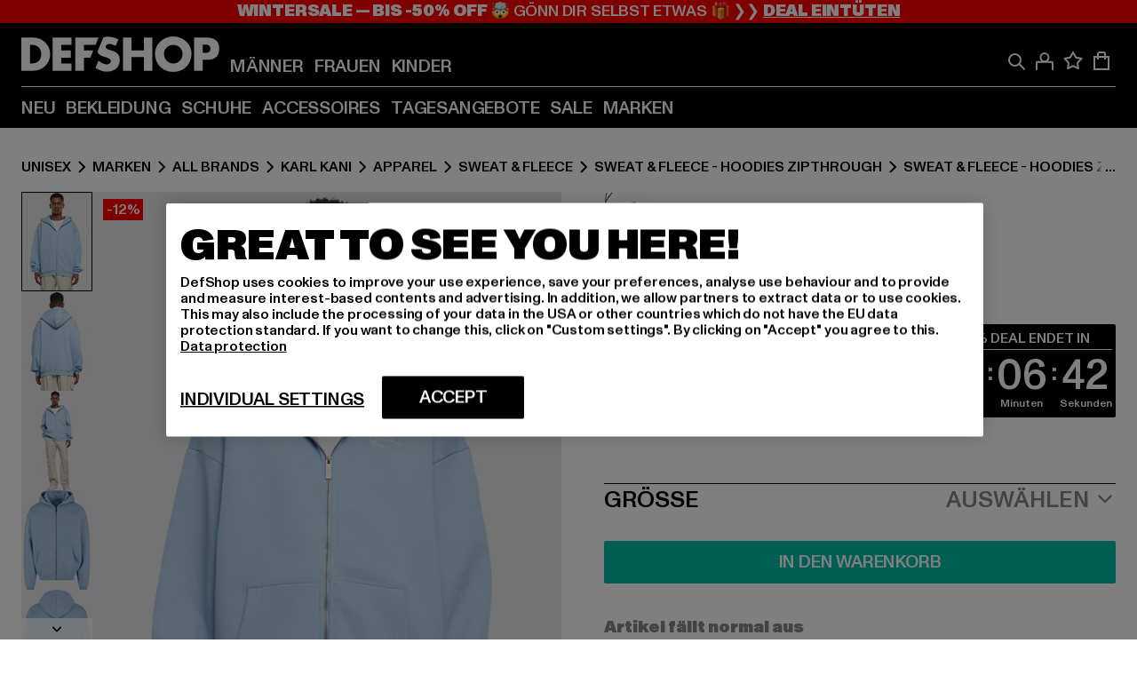

--- FILE ---
content_type: text/html; charset=utf-8
request_url: https://www.def-shop.com/p/karl-kani-chest-signature-essentia-zip-hoodie-70713
body_size: 93886
content:
<!doctype html>
<html data-n-head-ssr lang="de" data-n-head="%7B%22lang%22:%7B%22ssr%22:%22de%22%7D%7D">
  <head >
    <meta data-n-head="ssr" name="format-detection" content="address=no,telephone=no,email=no"><meta data-n-head="ssr" name="viewport" content="width=device-width, initial-scale=1"><meta data-n-head="ssr" name="theme-color" content="#ffffff"><meta data-n-head="ssr" data-hid="charset" charset="utf-8"><meta data-n-head="ssr" data-hid="mobile-web-app-capable" name="mobile-web-app-capable" content="yes"><meta data-n-head="ssr" data-hid="og:type" name="og:type" property="og:type" content="website"><meta data-n-head="ssr" data-hid="og:updated_time" property="og:updated_time" content="2025-12-22T03:01:00.000Z"><meta data-n-head="ssr" data-hid="og:image" property="og:image" content="https://def-live.cdn.aboutyou.cloud/images/bad19de25bfbf7c8154b04124b556674.jpg?quality=85&amp;height=600&amp;width=1200"><meta data-n-head="ssr" data-hid="twitter:image" name="twitter:image" content="https://def-live.cdn.aboutyou.cloud/images/bad19de25bfbf7c8154b04124b556674.jpg?quality=85&amp;height=600&amp;width=1200"><meta data-n-head="ssr" data-hid="title" name="title" content="Karl Kani Chest Signature Essentia | DEFSHOP | 70713"><meta data-n-head="ssr" data-hid="og:title" property="og:title" content="Karl Kani Chest Signature Essentia | DEFSHOP | 70713"><meta data-n-head="ssr" data-hid="twitter:title" name="twitter:title" content="Karl Kani Chest Signature Essentia | DEFSHOP | 70713"><meta data-n-head="ssr" data-hid="description" name="description" content="Karl Kani Chest Signature Essentia | Verfügbar in vielen Größen - Jetzt bei DEFSHOP bestellen | Gratis Rückversand ✓ Blitzversand ✓ | 70713"><meta data-n-head="ssr" data-hid="og:description" property="og:description" content="Karl Kani Chest Signature Essentia | Verfügbar in vielen Größen - Jetzt bei DEFSHOP bestellen | Gratis Rückversand ✓ Blitzversand ✓ | 70713"><meta data-n-head="ssr" data-hid="twitter:description" name="twitter:description" content="Karl Kani Chest Signature Essentia | Verfügbar in vielen Größen - Jetzt bei DEFSHOP bestellen | Gratis Rückversand ✓ Blitzversand ✓ | 70713"><meta data-n-head="ssr" data-hid="og:url" property="og:url" content="https://www.def-shop.com/p/karl-kani-chest-signature-essentia-zip-hoodie-70713"><meta data-n-head="ssr" data-hid="og:locale" property="og:locale" content="de_DE"><meta data-n-head="ssr" data-hid="og:site_name" property="og:site_name" content="DefShop"><meta data-n-head="ssr" data-hid="twitter:card" name="twitter:card" content="product"><meta data-n-head="ssr" data-hid="twitter:site" name="twitter:site" content="@username"><meta data-n-head="ssr" data-hid="twitter:url" name="twitter:url" content="https://www.def-shop.com/p/karl-kani-chest-signature-essentia-zip-hoodie-70713"><meta data-n-head="ssr" data-hid="robots" name="robots" content="index, follow"><meta data-n-head="ssr" data-hid="google-site-verification" name="google-site-verification" content="6-Nybxf9tGcLirPP_MS6bqG6dAuUb0ejd-aC1OjYGRU"><title>Karl Kani Chest Signature Essentia | DEFSHOP | 70713</title><link data-n-head="ssr" href="https://def-live.checkout.api.scayle.cloud/" rel="dns-prefetch"><link data-n-head="ssr" href="https://checkout-cdn.aboutyou.cloud/" rel="dns-prefetch"><link data-n-head="ssr" href="https://checkout.def-shop.com/" rel="dns-prefetch"><link data-n-head="ssr" href="https://widgets.trustedshops.com/" rel="dns-prefetch"><link data-n-head="ssr" href="https://a.storyblok.com/" rel="dns-prefetch"><link data-n-head="ssr" href="https://trck-de.def-shop.com/" rel="dns-prefetch"><link data-n-head="ssr" href="https://cdn.cookielaw.org/" rel="dns-prefetch"><link data-n-head="ssr" href="https://checkout-cdn.aboutyou.cloud/" rel="preconnect"><link data-n-head="ssr" href="https://checkout.def-shop.com/" rel="preconnect"><link data-n-head="ssr" href="https://def-live.checkout.api.scayle.cloud/" rel="preconnect"><link data-n-head="ssr" href="https://widgets.trustedshops.com/" rel="preconnect"><link data-n-head="ssr" href="https://def-live.cdn.aboutyou.cloud/" rel="preconnect"><link data-n-head="ssr" href="https://a.storyblok.com/" rel="preconnect"><link data-n-head="ssr" href="https://trck-de.def-shop.com/" rel="preconnect"><link data-n-head="ssr" href="https://cdn.cookielaw.org/" rel="preconnect"><link data-n-head="ssr" color="#ffffff" href="/favicons/safari-pinned-tab.svg" rel="mask-icon"><link data-n-head="ssr" href="/favicons/apple-icon-180x180.png" rel="apple-touch-icon"><link data-n-head="ssr" href="/favicons/apple-icon-152x152.png" rel="apple-touch-icon" sizes="152x152"><link data-n-head="ssr" href="/favicons/apple-icon-180x180.png" rel="apple-touch-icon" sizes="180x180"><link data-n-head="ssr" href="/favicons/favicon-16x16.png" rel="icon" sizes="16x16"><link data-n-head="ssr" href="/favicons/favicon-32x32.png" rel="icon" sizes="32x32"><link data-n-head="ssr" href="/favicons/favicon.ico" rel="shortcut icon"><link data-n-head="ssr" href="/favicons/manifest.json" rel="manifest"><link data-n-head="ssr" href="https://widgets.trustedshops.com/" rel="dns-prefetch"><link data-n-head="ssr" href="https://widgets.trustedshops.com/" rel="preconnect"><link data-n-head="ssr" data-hid="alternatede-DE" rel="alternate" href="https://www.def-shop.com/p/karl-kani-chest-signature-essentia-zip-hoodie-70713" hreflang="de-de"><link data-n-head="ssr" data-hid="alternatede-CH" rel="alternate" href="https://www.def-shop.ch/p/karl-kani-chest-signature-essentia-zip-hoodie-70713" hreflang="de-ch"><link data-n-head="ssr" data-hid="alternatede-AT" rel="alternate" href="https://www.def-shop.at/p/karl-kani-chest-signature-essentia-zip-hoodie-70713" hreflang="de-at"><link data-n-head="ssr" data-hid="alternateen" rel="alternate" href="https://www.def-shop.net/p/karl-kani-chest-signature-essentia-zip-hoodie-70713" hreflang="en"><link data-n-head="ssr" data-hid="alternatefr-FR" rel="alternate" href="https://www.def-shop.fr/p/karl-kani-chest-signature-essentia-zip-hoodie-70713" hreflang="fr-fr"><link data-n-head="ssr" data-hid="alternateit-IT" rel="alternate" href="https://www.def-shop.it/p/karl-kani-chest-signature-essentia-zip-hoodie-70713" hreflang="it-it"><link data-n-head="ssr" data-hid="alternatees-ES" rel="alternate" href="https://www.def-shop.es/p/karl-kani-chest-signature-essentia-zip-hoodie-70713" hreflang="es-es"><link data-n-head="ssr" data-hid="alternatenl-NL" rel="alternate" href="https://www.def-shop.nl/p/karl-kani-chest-signature-essentia-zip-hoodie-70713" hreflang="nl-nl"><link data-n-head="ssr" data-hid="alternatefi-FI" rel="alternate" href="https://www.def-shop.fi/p/karl-kani-chest-signature-essentia-zip-hoodie-70713" hreflang="fi-fi"><link data-n-head="ssr" data-hid="alternatesv-SE" rel="alternate" href="https://www.def-shop.se/p/karl-kani-chest-signature-essentia-zip-hoodie-70713" hreflang="sv-se"><link data-n-head="ssr" data-hid="alternateda-DK" rel="alternate" href="https://www.def-shop.dk/p/karl-kani-chest-signature-essentia-zip-hoodie-70713" hreflang="da-dk"><link data-n-head="ssr" data-hid="alternatesk-SK" rel="alternate" href="https://www.def-shop.sk/p/karl-kani-chest-signature-essentia-zip-hoodie-70713" hreflang="sk-sk"><link data-n-head="ssr" data-hid="alternatecs-CZ" rel="alternate" href="https://www.def-shop.cz/p/karl-kani-chest-signature-essentia-zip-hoodie-70713" hreflang="cs-cz"><link data-n-head="ssr" data-hid="alternatenn-NO" rel="alternate" href="https://www.def-shop.no/p/karl-kani-chest-signature-essentia-zip-hoodie-70713" hreflang="nn-no"><link data-n-head="ssr" data-hid="alternatepl-PL" rel="alternate" href="https://www.def-shop.pl/p/karl-kani-chest-signature-essentia-zip-hoodie-70713" hreflang="pl-pl"><link data-n-head="ssr" data-hid="alternatefr-BE" rel="alternate" href="https://fr.def-shop.be/p/karl-kani-chest-signature-essentia-zip-hoodie-70713" hreflang="fr-be"><link data-n-head="ssr" data-hid="alternatenl-BE" rel="alternate" href="https://www.def-shop.be/p/karl-kani-chest-signature-essentia-zip-hoodie-70713" hreflang="nl-be"><link data-n-head="ssr" data-hid="canonical" rel="canonical" href="https://www.def-shop.com/p/karl-kani-chest-signature-essentia-zip-hoodie-70713"><script data-n-head="ssr" src="https://def-shop.app.baqend.com/v1/speedkit/install.js?d=production" async crossorigin="anonymous"></script><script data-n-head="ssr" data-hid="gtm-data-script" vmid="gtm-data-script">
              window.dataLayer = window.dataLayer || [];
              window.dataLayer.push(...[{"event":"page_view","ecomm_pagetype":"product","ecomm_category":"Sweat & Fleece - Hoodies Zipthrough","ecomm_category_id":"568104","user_logged_in_state":false,"env":"web"}]);
            
window.dataLayer.push(...[{"ecommerce":null,"env":"web"}]);
window.dataLayer.push(...[{"event":"view_item","ecommerce":{"currency":"EUR","value":61.59,"items":[{"price":61.59,"item_id":"70713","productReferenceKey":"6022892-01851","item_name":"Chest Signature Essentia","item_variant":"304490","variantReferenceKey":"6022892-01851-0046","quantity":1,"discount":8.4,"item_brand":"Karl Kani","item_category_id":"568104","item_category":"Sweat & Fleece - Hoodies Zipthrough"},{"price":61.59,"item_id":"70713","productReferenceKey":"6022892-01851","item_name":"Chest Signature Essentia","item_variant":"304491","variantReferenceKey":"6022892-01851-0111","quantity":1,"discount":8.4,"item_brand":"Karl Kani","item_category_id":"568104","item_category":"Sweat & Fleece - Hoodies Zipthrough"},{"price":61.59,"item_id":"70713","productReferenceKey":"6022892-01851","item_name":"Chest Signature Essentia","item_variant":"304492","variantReferenceKey":"6022892-01851-0060","quantity":1,"discount":8.4,"item_brand":"Karl Kani","item_category_id":"568104","item_category":"Sweat & Fleece - Hoodies Zipthrough"},{"price":61.59,"item_id":"70713","productReferenceKey":"6022892-01851","item_name":"Chest Signature Essentia","item_variant":"304493","variantReferenceKey":"6022892-01851-0058","quantity":1,"discount":8.4,"item_brand":"Karl Kani","item_category_id":"568104","item_category":"Sweat & Fleece - Hoodies Zipthrough"},{"price":61.59,"item_id":"70713","productReferenceKey":"6022892-01851","item_name":"Chest Signature Essentia","item_variant":"304494","variantReferenceKey":"6022892-01851-0054","quantity":1,"discount":8.4,"item_brand":"Karl Kani","item_category_id":"568104","item_category":"Sweat & Fleece - Hoodies Zipthrough"},{"price":61.59,"item_id":"70713","productReferenceKey":"6022892-01851","item_name":"Chest Signature Essentia","item_variant":"304495","variantReferenceKey":"6022892-01851-0051","quantity":1,"discount":8.4,"item_brand":"Karl Kani","item_category_id":"568104","item_category":"Sweat & Fleece - Hoodies Zipthrough"},{"price":61.59,"item_id":"70713","productReferenceKey":"6022892-01851","item_name":"Chest Signature Essentia","item_variant":"304496","variantReferenceKey":"6022892-01851-0042","quantity":1,"discount":8.4,"item_brand":"Karl Kani","item_category_id":"568104","item_category":"Sweat & Fleece - Hoodies Zipthrough"}]},"env":"web"}]);</script><script data-n-head="ssr" type="application/ld+json">{"@context":"https://schema.org","@type":"WebSite","url":"https://www.def-shop.com/","potentialAction":{"@type":"SearchAction","target":{"@type":"EntryPoint","urlTemplate":"https://www.def-shop.com/search?q={search_term_string}"},"query-input":"required name=search_term_string"}}</script><script data-n-head="ssr" type="application/ld+json">{"@context":"https://schema.org","@type":"Organization","name":"DefShop","url":"https://www.def-shop.com/","logo":"https://www.def-shop.com/_nuxt/img/logo.a178fbd.svg"}</script><script data-n-head="ssr" type="application/ld+json">{"@context":"https://schema.org","@type":"Product","name":"Chest Signature Essentia","mpn":"304490","sku":"304490","image":"https://def-live.cdn.aboutyou.cloud/images/bad19de25bfbf7c8154b04124b556674.jpg?quality=85&height=600&width=1200","offers":{"url":"https://www.def-shop.com/p/karl-kani-chest-signature-essentia-zip-hoodie-70713","@type":"Offer","priceCurrency":"EUR","price":"61.59","priceValidUntil":"2026-12-31T22:59:59+00:00","availability":"https://schema.org/InStock","shippingDetails":{"@type":"OfferShippingDetails","deliveryTime":{"@type":"ShippingDeliveryTime","handlingTime":{"@type":"QuantitativeValue","minValue":0,"maxValue":1,"unitCode":"DAY"},"transitTime":{"@type":"QuantitativeValue","minValue":1,"maxValue":2,"unitCode":"DAY"}},"shippingDestination":{"@type":"DefinedRegion","addressCountry":"DE"},"shippingRate":{"@type":"MonetaryAmount","value":4.99,"currency":"EUR"}}}}</script><script data-n-head="ssr" type="application/ld+json">{"@context":"https://schema.org","@type":"BreadcrumbList","itemListElement":[{"position":1,"@type":"ListItem","item":"https://www.def-shop.com/","name":"Startseite"},{"position":2,"@type":"ListItem","item":"https://www.def-shop.com/c/unisex/marken/","name":"Marken"},{"position":3,"@type":"ListItem","item":"https://www.def-shop.com/c/unisex/marken/all-brands/","name":"All Brands"},{"position":4,"@type":"ListItem","item":"https://www.def-shop.com/c/brands/karl-kani/unisex/","name":"Karl Kani"},{"position":5,"@type":"ListItem","item":"https://www.def-shop.com/c/brands/karl-kani/unisex/apparel/","name":"Apparel"},{"position":6,"@type":"ListItem","item":"https://www.def-shop.com/c/brands/karl-kani/unisex/apparel/sweat-fleece/","name":"Sweat & Fleece"},{"position":7,"@type":"ListItem","item":"https://www.def-shop.com/c/brands/karl-kani/unisex/apparel/sweat-fleece/sweat-fleece-hoodies-zipthrough/","name":"Sweat & Fleece - Hoodies Zipthrough"},{"position":8,"@type":"ListItem","item":"https://www.def-shop.com/c/brands/karl-kani/unisex/apparel/sweat-fleece/sweat-fleece-hoodies-zipthrough/sweat-fleece-hoodies-zipthrough/","name":"Sweat & Fleece - Hoodies Zipthrough"}]}</script><script data-n-head="ssr" data-hid="gtag-script" vmid="gtag-script">
        window.dataLayer = window.dataLayer || [];
        (function(){window.dataLayer.unshift(arguments);})('consent', 'default', {
          'ad_storage': 'denied',
          'analytics_storage': 'denied',
          'ad_user_data': 'denied',
          'ad_personalization': 'denied'
        });
        function gtag(){window.dataLayer.push(arguments);}
      </script><script data-n-head="ssr" data-hid="gtm-script" vmid="gtm-script">(function(w,d,s,l,i){w[l]=w[l]||[];w[l].push({'gtm.start':new Date().getTime(),event:'gtm.js'});var f=d.getElementsByTagName(s)[0],j=d.createElement(s),dl=l!='dataLayer'?'&l='+l:'';j.async=true;j.src='https://trck-de.def-shop.com/gtm.js?id='+i+dl;f.parentNode.insertBefore(j,f);})(window,document,'script','dataLayer','GTM-NP5NJR5');</script><noscript data-n-head="ssr" data-hid="gtm-noscript" vmid="gtm-noscript"><iframe src="https://trck-de.def-shop.com/ns.html?id=GTM-NP5NJR5" height="0" width="0" style="display:none;visibility:hidden"></iframe></noscript><link rel="preload" href="/_nuxt/e2eda2a.modern.js" as="script"><link rel="preload" href="/_nuxt/commons/app.ca28eb9cc1659c2a09b1.modern.js" as="script"><link rel="preload" href="/_nuxt/vendors/app.3cec9a888bf3b7d87d0e.modern.js" as="script"><link rel="preload" href="/_nuxt/app.9bd8a0260934c5d05440.modern.js" as="script"><link rel="preload" href="/_nuxt/fonts/ABCMonumentGrotesk-Medium.8643ba3.woff2" as="font" type="font/woff2" crossorigin><link rel="preload" href="/_nuxt/fonts/ABCMonumentGrotesk-Black.b34c7fc.woff2" as="font" type="font/woff2" crossorigin><link rel="preload" href="/_nuxt/ContentHTML.01cf6d69b7aef737d12a.modern.js" as="script"><link rel="preload" href="/_nuxt/113.4ed52a18a2b1aa001c3c.modern.js" as="script"><link rel="preload" href="/_nuxt/4.812cee43333c6f00c314.modern.js" as="script"><link rel="preload" href="/_nuxt/0.f00756e8f3f9887ca332.modern.js" as="script"><link rel="preload" href="/_nuxt/SizeSelection.078c39730be1e5a0a414.modern.js" as="script"><link rel="preload" href="/_nuxt/ContentSlot.effae9effd0f16da7db5.modern.js" as="script"><link rel="preload" href="/_nuxt/NotifyMeModal.4adc0306d4307ec4a1f4.modern.js" as="script"><link rel="preload" href="/_nuxt/1.8593f0d370a2f60f32a9.modern.js" as="script"><link rel="preload" href="/_nuxt/55.80e1ec940d011e456652.modern.js" as="script"><link rel="preload" href="/_nuxt/AppNewsletter.b56a3219a8d0b727a22c.modern.js" as="script"><link rel="preload" href="/_nuxt/ContentHeading.97f2c90ad7b4857fa8d9.modern.js" as="script"><link rel="preload" href="/_nuxt/ContentSection.c33d3a23d79aa6b17bbe.modern.js" as="script"><link rel="preload" href="/_nuxt/ContentImageLink.8080afe95ac8fe8ccaf9.modern.js" as="script"><link rel="preload" href="/_nuxt/ContentLink.60f3a947d2d4d3fc5d81.modern.js" as="script"><link rel="preload" href="/_nuxt/ContentImage.3bee17dcb4ffba7220a6.modern.js" as="script"><link rel="preload" href="/_nuxt/FooterAsset.4c42b4a08c56031ae619.modern.js" as="script"><link rel="preload" href="/_nuxt/FooterPaymentInfo.e1abd4d29a14fe52f5a6.modern.js" as="script"><link rel="preload" href="/_nuxt/AppCookiesNotice.6ddc61e8478c4d82b6b7.modern.js" as="script"><style data-vue-ssr-id="16780096:0 42c8de90:0 05acdd20:0 1ec8c060:0 850c8fd4:0 13836a17:0 2b8de62a:0 535fd272:0 a44691e6:0 5ec78cb8:0 272b652e:0 3f0dfd0a:0 d1bed96e:0 4fa3b109:0 f6bf716e:0 72253cee:0 10a98da9:0 5bb0f3ae:0 ce0c9f96:0 3810d24a:0 be959b66:0 58337995:0 c088dd16:0 5ed8c879:0 4fb83a6e:0 f8c5a76a:0 732d682e:0 ab36644e:0 196387e1:0 e482e592:0 0dd044aa:0 4179e18d:0 3c40e575:0 90a0e26e:0 5b810549:0 b09e149a:0 28d62236:0 3d8b3b1a:0 7c972b2d:0 8b0cff22:0 55b2f524:0 1636cd6e:0 69d724ee:0 c928b35c:0 11be198c:0 1d83bdab:0 f8623eee:0 2d8ac5e1:0 1e6b857b:0 dec711d2:0">@font-face{font-display:swap;font-family:Monument Grotesk;font-style:normal;font-weight:500;src:url(/_nuxt/fonts/ABCMonumentGrotesk-Medium.8643ba3.woff2) format("woff2"),url(/_nuxt/fonts/ABCMonumentGrotesk-Medium.a47da2f.woff) format("woff")}@font-face{font-display:swap;font-family:Monument Grotesk;font-style:normal;font-weight:900;src:url(/_nuxt/fonts/ABCMonumentGrotesk-Black.b34c7fc.woff2) format("woff2"),url(/_nuxt/fonts/ABCMonumentGrotesk-Black.d100238.woff) format("woff")}
.asf-fade-enter-active,.asf-fade-leave-active{transition-duration:.5s;transition-property:opacity;transition-timing-function:cubic-bezier(.4,0,.2,1);transition-timing-function:cubic-bezier(0,0,.2,1)}.asf-fade-enter,.asf-fade-leave,.asf-fade-leave-to{opacity:0}.asf-slide-top-enter-active,.asf-slide-top-leave-active{transition-duration:.3s;transition-property:transform;transition-timing-function:cubic-bezier(.4,0,.2,1);transition-timing-function:cubic-bezier(0,0,.2,1)}.asf-slide-top-enter,.asf-slide-top-leave-to{--tw-translate-y:-100%;transform:translate(var(--tw-translate-x),-100%) rotate(var(--tw-rotate)) skewX(var(--tw-skew-x)) skewY(var(--tw-skew-y)) scaleX(var(--tw-scale-x)) scaleY(var(--tw-scale-y));transform:translate(var(--tw-translate-x),var(--tw-translate-y)) rotate(var(--tw-rotate)) skewX(var(--tw-skew-x)) skewY(var(--tw-skew-y)) scaleX(var(--tw-scale-x)) scaleY(var(--tw-scale-y));transform:translate3d(var(--tw-translate-x),-100%,0) rotate(var(--tw-rotate)) skewX(var(--tw-skew-x)) skewY(var(--tw-skew-y)) scaleX(var(--tw-scale-x)) scaleY(var(--tw-scale-y));transform:translate3d(var(--tw-translate-x),var(--tw-translate-y),0) rotate(var(--tw-rotate)) skewX(var(--tw-skew-x)) skewY(var(--tw-skew-y)) scaleX(var(--tw-scale-x)) scaleY(var(--tw-scale-y));transition-duration:.3s;transition-property:transform;transition-timing-function:cubic-bezier(.4,0,.2,1);transition-timing-function:cubic-bezier(.4,0,1,1)}.asf-slide-bottom-enter-active,.asf-slide-bottom-leave-active{transition-duration:.3s;transition-property:transform;transition-timing-function:cubic-bezier(.4,0,.2,1);transition-timing-function:cubic-bezier(0,0,.2,1)}.asf-slide-bottom-enter,.asf-slide-bottom-leave-to{--tw-translate-y:100%;transform:translate(var(--tw-translate-x),100%) rotate(var(--tw-rotate)) skewX(var(--tw-skew-x)) skewY(var(--tw-skew-y)) scaleX(var(--tw-scale-x)) scaleY(var(--tw-scale-y));transform:translate(var(--tw-translate-x),var(--tw-translate-y)) rotate(var(--tw-rotate)) skewX(var(--tw-skew-x)) skewY(var(--tw-skew-y)) scaleX(var(--tw-scale-x)) scaleY(var(--tw-scale-y));transform:translate3d(var(--tw-translate-x),100%,0) rotate(var(--tw-rotate)) skewX(var(--tw-skew-x)) skewY(var(--tw-skew-y)) scaleX(var(--tw-scale-x)) scaleY(var(--tw-scale-y));transform:translate3d(var(--tw-translate-x),var(--tw-translate-y),0) rotate(var(--tw-rotate)) skewX(var(--tw-skew-x)) skewY(var(--tw-skew-y)) scaleX(var(--tw-scale-x)) scaleY(var(--tw-scale-y));transition-duration:.3s;transition-property:transform;transition-timing-function:cubic-bezier(.4,0,.2,1);transition-timing-function:cubic-bezier(.4,0,1,1)}.asf-slide-left-enter-active,.asf-slide-left-leave-active{transition-duration:.3s;transition-property:transform;transition-timing-function:cubic-bezier(.4,0,.2,1);transition-timing-function:cubic-bezier(0,0,.2,1)}.asf-slide-left-enter,.asf-slide-left-leave-to{--tw-translate-x:-100%;transform:translate(-100%,var(--tw-translate-y)) rotate(var(--tw-rotate)) skewX(var(--tw-skew-x)) skewY(var(--tw-skew-y)) scaleX(var(--tw-scale-x)) scaleY(var(--tw-scale-y));transform:translate(var(--tw-translate-x),var(--tw-translate-y)) rotate(var(--tw-rotate)) skewX(var(--tw-skew-x)) skewY(var(--tw-skew-y)) scaleX(var(--tw-scale-x)) scaleY(var(--tw-scale-y));transform:translate3d(-100%,var(--tw-translate-y),0) rotate(var(--tw-rotate)) skewX(var(--tw-skew-x)) skewY(var(--tw-skew-y)) scaleX(var(--tw-scale-x)) scaleY(var(--tw-scale-y));transform:translate3d(var(--tw-translate-x),var(--tw-translate-y),0) rotate(var(--tw-rotate)) skewX(var(--tw-skew-x)) skewY(var(--tw-skew-y)) scaleX(var(--tw-scale-x)) scaleY(var(--tw-scale-y));transition-duration:.3s;transition-property:transform;transition-timing-function:cubic-bezier(.4,0,.2,1);transition-timing-function:cubic-bezier(.4,0,1,1)}.asf-slide-right-enter-active,.asf-slide-right-leave-active{transition-duration:.3s;transition-property:transform;transition-timing-function:cubic-bezier(.4,0,.2,1);transition-timing-function:cubic-bezier(0,0,.2,1)}.asf-slide-right-enter,.asf-slide-right-leave-to{--tw-translate-x:100%;transform:translate(100%,var(--tw-translate-y)) rotate(var(--tw-rotate)) skewX(var(--tw-skew-x)) skewY(var(--tw-skew-y)) scaleX(var(--tw-scale-x)) scaleY(var(--tw-scale-y));transform:translate(var(--tw-translate-x),var(--tw-translate-y)) rotate(var(--tw-rotate)) skewX(var(--tw-skew-x)) skewY(var(--tw-skew-y)) scaleX(var(--tw-scale-x)) scaleY(var(--tw-scale-y));transform:translate3d(100%,var(--tw-translate-y),0) rotate(var(--tw-rotate)) skewX(var(--tw-skew-x)) skewY(var(--tw-skew-y)) scaleX(var(--tw-scale-x)) scaleY(var(--tw-scale-y));transform:translate3d(var(--tw-translate-x),var(--tw-translate-y),0) rotate(var(--tw-rotate)) skewX(var(--tw-skew-x)) skewY(var(--tw-skew-y)) scaleX(var(--tw-scale-x)) scaleY(var(--tw-scale-y));transition-duration:.3s;transition-property:transform;transition-timing-function:cubic-bezier(.4,0,.2,1);transition-timing-function:cubic-bezier(.4,0,1,1)}.asf-slide-bottom-left-enter-active,.asf-slide-bottom-left-leave-active,.asf-slide-top-left-enter-active,.asf-slide-top-left-leave-active{animation:asf-slide-from-left .4s cubic-bezier(.3,.46,.45,.94);animation:asf-slide-from-left var(--animation-function-main) var(--animation-duration)}.asf-slide-bottom-left-leave-active,.asf-slide-top-left-leave-active{animation-direction:reverse}.asf-slide-bottom-right-enter-active,.asf-slide-bottom-right-leave-active,.asf-slide-top-right-enter-active,.asf-slide-top-right-leave-active{animation:asf-slide-from-right .4s cubic-bezier(.3,.46,.45,.94);animation:asf-slide-from-right var(--animation-function-main) var(--animation-duration)}.asf-slide-bottom-right-leave-active,.asf-slide-top-right-leave-active{animation-direction:reverse}.asf-slide-top-center-enter-active,.asf-slide-top-center-leave-active{animation:asf-slide-from-top .4s cubic-bezier(.3,.46,.45,.94);animation:asf-slide-from-top var(--animation-function-main) var(--animation-duration)}.asf-slide-top-center-leave-active{animation-direction:reverse}.asf-slide-bottom-center-enter-active,.asf-slide-bottom-center-leave-active{animation:asf-slide-from-bottom .4s cubic-bezier(.3,.46,.45,.94);animation:asf-slide-from-bottom var(--animation-function-main) var(--animation-duration)}.asf-slide-bottom-center-leave-active{animation-direction:reverse}.asf-bounce-enter-active{animation:asf-bounce .3s}.asf-bounce-leave-active{animation:asf-bounce .3s reverse}.asf-pulse-enter-active{animation:sf-pulse .25s}.asf-pulse-leave-active{animation:asf-pulse .25s reverse}.asf-expand-enter-active,.asf-expand-leave-active{overflow:hidden;transition-duration:.3s;transition-property:height,opacity;transition-timing-function:cubic-bezier(.4,0,.2,1)}.asf-expand-enter,.asf-expand-leave-to{height:0;opacity:0}.asf-loading{--tw-bg-opacity:1;background-color:#e6e6e6;background-color:rgb(230 230 230/var(--tw-bg-opacity));overflow:hidden;position:relative}.asf-loading:after{--tw-content:"";animation:asf-loading 1.5s ease-in-out infinite;background-image:linear-gradient(90deg,#0000,#ffffffbf,#0000);bottom:0;content:"";content:var(--tw-content);left:0;position:absolute;right:0;top:0}@keyframes asf-loading{0%{transform:translateX(-100%)}to{transform:translateX(100%)}}@keyframes asf-fade-in{0%{opacity:0}to{opacity:1}}@keyframes asf-bounce{0%{transform:scale(0)}50%{transform:scale(1.2)}to{transform:scale(1)}}@keyframes asf-current-bounce{50%{transform:scale(1.35)}to{transform:scale(1)}}@keyframes asf-pulse{0%{transform:scale(1)}50%{transform:scale(1.2)}to{transform:scale(1)}}@keyframes asf-reverse-pulse{0%{transform:scale(1)}50%{transform:scale(.8)}to{transform:scale(1)}}@keyframes asf-rotate{0%{transform:rotate(0deg)}to{transform:rotate(1turn)}}@keyframes asf-slide-from-left{0%{transform:translateX(-100%)}to{transform:translateX(0)}}@keyframes asf-slide-from-right{0%{transform:translateX(100%)}to{transform:translateX(0)}}@keyframes asf-slide-from-top{0%{transform:translateY(-100%)}to{transform:translate(0)}}@keyframes asf-slide-from-bottom{0%{transform:translateY(100%)}to{transform:translate(0)}}@media (prefers-reduced-motion){*{animation:none!important;transition:none!important}}.asf-content{font-size:.875rem;line-height:1.5}.asf-content h1:not([class]),.asf-content h2:not([class]),.asf-content h3:not([class]),.asf-content h4:not([class]),.asf-content h5:not([class]),.asf-content h6:not([class]){--tw-text-opacity:1;color:#000;color:rgb(0 0 0/var(--tw-text-opacity));font-weight:900;margin-bottom:1rem;margin-top:2rem;text-transform:uppercase}.asf-content h1:not([class]){font-size:2.5rem;line-height:2.4375rem}@media (min-width:48em){.asf-content h1:not([class]){font-size:4rem;line-height:3.875rem}}@media (min-width:64em){.asf-content h1:not([class]){font-size:4.5rem;line-height:4.5rem}}.asf-content h2:not([class]){font-size:2rem;line-height:2.0625rem}@media (min-width:48em){.asf-content h2:not([class]){font-size:2.5rem;line-height:2.375rem}}@media (min-width:64em){.asf-content h2:not([class]){font-size:3rem;line-height:2.9375rem}}.asf-content h3:not([class]){font-size:1.5rem;line-height:1.5rem}@media (min-width:48em){.asf-content h3:not([class]){font-size:1.5rem;line-height:1.4375rem}}@media (min-width:64em){.asf-content h3:not([class]){font-size:2rem;line-height:1.9375rem}}.asf-content h4:not([class]){font-size:1.25rem;line-height:1.25rem}@media (min-width:48em){.asf-content h4:not([class]){font-size:1.25rem;line-height:1.1875rem}}@media (min-width:64em){.asf-content h4:not([class]){font-size:1.5rem;line-height:1.4375rem}}.asf-content h5:not([class]){font-size:1rem;line-height:1rem}@media (min-width:48em){.asf-content h5:not([class]){font-size:1.125rem;line-height:1.125rem}}@media (min-width:64em){.asf-content h5:not([class]){font-size:1.25rem;line-height:1.25rem}}.asf-content h6:not([class]){font-size:.875rem;line-height:.875rem}@media (min-width:64em){.asf-content h6:not([class]){font-size:1rem;line-height:1rem}}.asf-content ol,.asf-content ul{list-style-position:inside}.asf-content ol li,.asf-content ul li{margin-bottom:.625rem}.asf-content ul{list-style-type:disc}.asf-content ol{list-style-type:decimal}.asf-content p{margin-bottom:1rem}.content-medium{font-weight:500!important}.content-black{font-weight:900!important}.content-underline{text-decoration-line:underline!important}.content-line-through{text-decoration-line:line-through!important}.content-uppercase{text-transform:uppercase!important}.content-capitalize{text-transform:capitalize!important}.content-h1-primary{font-size:2.5rem;line-height:2.4375rem}@media (min-width:48em){.content-h1-primary{font-size:4rem;line-height:3.875rem}}@media (min-width:64em){.content-h1-primary{font-size:4.5rem;line-height:4.5rem}}.content-h1-primary{font-weight:900;text-transform:uppercase}.content-h2-primary{font-size:2rem;line-height:2.0625rem}@media (min-width:48em){.content-h2-primary{font-size:2.5rem;line-height:2.375rem}}@media (min-width:64em){.content-h2-primary{font-size:3rem;line-height:2.9375rem}}.content-h2-primary{font-weight:900;text-transform:uppercase}.content-h3-primary{font-size:1.5rem;line-height:1.5rem}@media (min-width:48em){.content-h3-primary{font-size:1.5rem;line-height:1.4375rem}}@media (min-width:64em){.content-h3-primary{font-size:2rem;line-height:1.9375rem}}.content-h3-primary{font-weight:900;text-transform:uppercase}.content-h4-primary{font-size:1.25rem;line-height:1.25rem}@media (min-width:48em){.content-h4-primary{font-size:1.25rem;line-height:1.1875rem}}@media (min-width:64em){.content-h4-primary{font-size:1.5rem;line-height:1.4375rem}}.content-h4-primary{font-weight:900;text-transform:uppercase}.content-h5-primary{font-size:1rem;line-height:1rem}@media (min-width:48em){.content-h5-primary{font-size:1.125rem;line-height:1.125rem}}@media (min-width:64em){.content-h5-primary{font-size:1.25rem;line-height:1.25rem}}.content-h5-primary{font-weight:900;text-transform:uppercase}.content-h6-primary{font-size:.875rem;line-height:.875rem}@media (min-width:64em){.content-h6-primary{font-size:1rem;line-height:1rem}}.content-h6-primary{font-weight:900;text-transform:uppercase}.content-h1-secondary{font-size:2.75rem;line-height:2.625rem}@media (min-width:48em){.content-h1-secondary{font-size:4rem;line-height:3.8125rem}}.content-h1-secondary{font-weight:500;text-transform:uppercase}.content-h2-secondary{font-size:2rem;line-height:1.9375rem}@media (min-width:48em){.content-h2-secondary{font-size:2.5rem;line-height:2.4375rem}}@media (min-width:64em){.content-h2-secondary{font-size:3rem;line-height:2.875rem}}.content-h2-secondary{font-weight:500;text-transform:uppercase}.content-h3-secondary{font-size:1.5rem;line-height:1.5rem}@media (min-width:48em){.content-h3-secondary{font-size:1.875rem;line-height:1.9375rem}}.content-h3-secondary{font-weight:500;text-transform:uppercase}.content-h4-secondary{font-size:1.25rem;line-height:1.25rem}@media (min-width:48em){.content-h4-secondary{font-size:1.375rem;line-height:1.375rem}}.content-h4-secondary{font-weight:500;text-transform:uppercase}.content-h5-secondary{font-size:1rem;line-height:1rem}@media (min-width:48em){.content-h5-secondary{font-size:1.125rem;line-height:1.125rem}}.content-h5-secondary{font-weight:500;text-transform:uppercase}.content-h6-secondary{font-size:.875rem;line-height:.875rem}@media (min-width:48em){.content-h6-secondary{font-size:1rem;line-height:1rem}}.content-h6-secondary{font-weight:500;text-transform:uppercase}.content-p1{font-size:1.25rem;font-weight:500;line-height:1.125}@media (min-width:48em){.content-p1{font-size:1.375rem}}@media (min-width:64em){.content-p1{font-size:1.5rem}}.content-p2{font-size:1rem;font-weight:500;line-height:1.125}@media (min-width:48em){.content-p2{font-size:1.125rem}}.content-p3{font-size:.875rem;font-weight:500;line-height:1.125}@media (min-width:48em){.content-p3{font-size:1rem}}.content-p4{font-size:.875rem;font-weight:500;line-height:1rem}.content-p5{font-size:.75rem;font-weight:500;line-height:1.125}.content-align-left{text-align:left!important}.content-align-center{text-align:center!important}.content-align-justify{text-align:justify!important}.content-align-right{text-align:right!important}.content-list-disc{list-style-type:disc!important}.content-list-decimal{list-style-type:decimal!important}.content-list-none{list-style-type:none}.content-list-check{list-style-image:url("data:image/svg+xml;charset=utf-8,%3Csvg width='16' height='13' fill='none' xmlns='http://www.w3.org/2000/svg'%3E%3Cpath d='M1 6.2 5.472 11 15 1' stroke='currentColor' stroke-width='2'/%3E%3C/svg%3E");list-style-position:inside!important}.content-table-wrapper{max-width:100%;overflow-x:auto;scrollbar-color:#878787 #0000;scrollbar-width:thin}.content-table-wrapper::-webkit-scrollbar{background-color:initial;border-radius:.5rem;width:.25rem}.content-table-wrapper::-webkit-scrollbar-thumb{background-color:#878787;border-radius:.5rem}.content-table-auto{border-collapse:collapse;border-width:1px;table-layout:auto;width:100%}.content-table-auto td,.content-table-auto th{padding:.5rem}.content-table-fixed{border-collapse:collapse;border-width:1px;table-layout:fixed}.content-table-fixed td,.content-table-fixed th{padding:.5rem;width:33.333333%}.content-table-bordered,.content-table-bordered td,.content-table-bordered th{border-width:1px}.content-table-responsive{max-width:100%;overflow-x:auto}.content-customer-wrapper{flex-wrap:wrap}.content-customer-box,.content-customer-wrapper{--tw-border-opacity:1;align-items:center;border-color:#e6e6e6;border-color:rgb(230 230 230/var(--tw-border-opacity));border-width:1px;display:flex;justify-content:center}.content-customer-box{height:5rem;width:50%}
/*! tailwindcss v3.3.2 | MIT License | https://tailwindcss.com*/*,:after,:before{border:0 solid;box-sizing:border-box}:after,:before{--tw-content:""}html{font-feature-settings:normal;font-family:Monument Grotesk,ui-sans-serif,system-ui,-apple-system,Segoe UI,Roboto,Ubuntu,Cantarell,Noto Sans,sans-serif,BlinkMacSystemFont,Helvetica Neue,Arial,Apple Color Emoji,Segoe UI Emoji,Segoe UI Symbol,Noto Color Emoji;font-variation-settings:normal;line-height:1.5;tab-size:4}body{line-height:inherit;margin:0}hr{border-top-width:1px;color:inherit;height:0}abbr:where([title]){text-decoration:underline;-webkit-text-decoration:underline dotted;text-decoration:underline dotted}h1,h2,h3,h4,h5,h6{font-size:inherit;font-weight:inherit}a{color:inherit;text-decoration:inherit}b,strong{font-weight:bolder}code,kbd,pre,samp{font-family:ui-monospace,SFMono-Regular,Menlo,Monaco,Consolas,Liberation Mono,Courier New,monospace;font-size:1em}small{font-size:80%}sub,sup{font-size:75%;line-height:0;position:relative;vertical-align:initial}sub{bottom:-.25em}sup{top:-.5em}table{border-collapse:collapse;border-color:inherit;text-indent:0}button,input,optgroup,select,textarea{color:inherit;font-family:inherit;font-size:100%;font-weight:inherit;line-height:inherit;margin:0;padding:0}button,select{text-transform:none}[type=button],[type=reset],[type=submit],button{-webkit-appearance:button;background-color:initial;background-image:none}:-moz-focusring{outline:auto}:-moz-ui-invalid{box-shadow:none}progress{vertical-align:initial}::-webkit-inner-spin-button,::-webkit-outer-spin-button{height:auto}[type=search]{-webkit-appearance:textfield;outline-offset:-2px}::-webkit-search-decoration{-webkit-appearance:none}::-webkit-file-upload-button{-webkit-appearance:button;font:inherit}summary{display:list-item}blockquote,dd,dl,figure,h1,h2,h3,h4,h5,h6,hr,p,pre{margin:0}fieldset{margin:0}fieldset,legend{padding:0}menu,ol,ul{list-style:none;margin:0;padding:0}textarea{resize:vertical}input::placeholder,textarea::placeholder{color:#9ca3af;opacity:1}[role=button],button{cursor:pointer}:disabled{cursor:default}audio,canvas,embed,iframe,img,object,svg,video{display:block;vertical-align:middle}img,video{height:auto;max-width:100%}[hidden]{display:none}:root{--site-width:120rem;--site-logo-width:8.375rem;--container-min:22.5rem;--container-max:90rem;--header-height:3.375rem;--header-top-height:4.5rem;--sidebar-max-width:23.4375rem;--refinements-max-width:85.6%;--animation-duration:0.4s;--animation-duration-fast:0.2s;--motion-ease-chevron:cubic-bezier(0.25,1.7,0.35,0.8);--animation-function-main:cubic-bezier(0.3,0.46,0.45,0.94);--promo-height:2.5rem;--bottom-bar-height:3.625rem;--bottom-navigation-container-height:calc(var(--promo-height) + var(--bottom-bar-height));--full-height:100vh}@media (min-width:48em){:root{--refinements-max-width:33rem}}@media (min-width:64em){:root{--site-logo-width:13.9375rem;--header-height:7.375rem}}@media (min-width:85.4375em){:root{--header-height:7.875rem}}@supports (height:100svh){:root{--full-height:100svh}}html{--tw-bg-opacity:1;--tw-text-opacity:1;-webkit-font-smoothing:antialiased;-moz-osx-font-smoothing:grayscale;-webkit-text-size-adjust:100%;background-color:#fff;background-color:rgb(255 255 255/var(--tw-bg-opacity));color:#000;color:rgb(0 0 0/var(--tw-text-opacity));direction:ltr;font-family:Monument Grotesk,ui-sans-serif,system-ui,-apple-system,Segoe UI,Roboto,Ubuntu,Cantarell,Noto Sans,sans-serif,BlinkMacSystemFont,Helvetica Neue,Arial,Apple Color Emoji,Segoe UI Emoji,Segoe UI Symbol,Noto Color Emoji;font-size:1rem;font-synthesis:none;font-weight:500}html.is-locked{height:100%;overflow:hidden}body{box-sizing:border-box;margin:0;min-width:22.5rem;min-width:var(--container-min);overflow-y:scroll;width:100%}.is-locked body{height:100%}[tabindex="0"],a,button,input,label,select,textarea{outline:2px solid #0000;outline-offset:2px}*,:after,:before{--tw-border-spacing-x:0;--tw-border-spacing-y:0;--tw-translate-x:0;--tw-translate-y:0;--tw-rotate:0;--tw-skew-x:0;--tw-skew-y:0;--tw-scale-x:1;--tw-scale-y:1;--tw-pan-x: ;--tw-pan-y: ;--tw-pinch-zoom: ;--tw-scroll-snap-strictness:proximity;--tw-gradient-from-position: ;--tw-gradient-via-position: ;--tw-gradient-to-position: ;--tw-ordinal: ;--tw-slashed-zero: ;--tw-numeric-figure: ;--tw-numeric-spacing: ;--tw-numeric-fraction: ;--tw-ring-inset: ;--tw-ring-offset-width:0px;--tw-ring-offset-color:#fff;--tw-ring-color:#3b82f680;--tw-ring-offset-shadow:0 0 #0000;--tw-ring-shadow:0 0 #0000;--tw-shadow:0 0 #0000;--tw-shadow-colored:0 0 #0000;--tw-blur: ;--tw-brightness: ;--tw-contrast: ;--tw-grayscale: ;--tw-hue-rotate: ;--tw-invert: ;--tw-saturate: ;--tw-sepia: ;--tw-drop-shadow: ;--tw-backdrop-blur: ;--tw-backdrop-brightness: ;--tw-backdrop-contrast: ;--tw-backdrop-grayscale: ;--tw-backdrop-hue-rotate: ;--tw-backdrop-invert: ;--tw-backdrop-opacity: ;--tw-backdrop-saturate: ;--tw-backdrop-sepia: }::backdrop{--tw-border-spacing-x:0;--tw-border-spacing-y:0;--tw-translate-x:0;--tw-translate-y:0;--tw-rotate:0;--tw-skew-x:0;--tw-skew-y:0;--tw-scale-x:1;--tw-scale-y:1;--tw-pan-x: ;--tw-pan-y: ;--tw-pinch-zoom: ;--tw-scroll-snap-strictness:proximity;--tw-gradient-from-position: ;--tw-gradient-via-position: ;--tw-gradient-to-position: ;--tw-ordinal: ;--tw-slashed-zero: ;--tw-numeric-figure: ;--tw-numeric-spacing: ;--tw-numeric-fraction: ;--tw-ring-inset: ;--tw-ring-offset-width:0px;--tw-ring-offset-color:#fff;--tw-ring-color:#3b82f680;--tw-ring-offset-shadow:0 0 #0000;--tw-ring-shadow:0 0 #0000;--tw-shadow:0 0 #0000;--tw-shadow-colored:0 0 #0000;--tw-blur: ;--tw-brightness: ;--tw-contrast: ;--tw-grayscale: ;--tw-hue-rotate: ;--tw-invert: ;--tw-saturate: ;--tw-sepia: ;--tw-drop-shadow: ;--tw-backdrop-blur: ;--tw-backdrop-brightness: ;--tw-backdrop-contrast: ;--tw-backdrop-grayscale: ;--tw-backdrop-hue-rotate: ;--tw-backdrop-invert: ;--tw-backdrop-opacity: ;--tw-backdrop-saturate: ;--tw-backdrop-sepia: }.container{width:100%}@media (min-width:48em){.container{max-width:48em}}@media (min-width:64em){.container{max-width:64em}}@media (min-width:85.4375em){.container{max-width:85.4375em}}.asf-grid-layout{grid-gap:.5rem;display:grid;gap:.5rem;grid-template-columns:repeat(6,minmax(0,1fr))}@media (min-width:48em){.asf-grid-layout{gap:1rem;grid-template-columns:repeat(12,minmax(0,1fr))}}@media (min-width:64em){.asf-grid-layout{gap:1.25rem}}.h1-primary{font-size:2.5rem;line-height:2.4375rem}@media (min-width:48em){.h1-primary{font-size:4rem;line-height:3.875rem}}@media (min-width:64em){.h1-primary{font-size:4.5rem;line-height:4.5rem}}.h2-primary{font-size:2rem;line-height:2.0625rem}@media (min-width:48em){.h2-primary{font-size:2.5rem;line-height:2.375rem}}@media (min-width:64em){.h2-primary{font-size:3rem;line-height:2.9375rem}}.h3-primary{font-size:1.5rem;line-height:1.5rem}@media (min-width:48em){.h3-primary{font-size:1.5rem;line-height:1.4375rem}}@media (min-width:64em){.h3-primary{font-size:2rem;line-height:1.9375rem}}.h4-primary{font-size:1.25rem;line-height:1.25rem}@media (min-width:48em){.h4-primary{font-size:1.25rem;line-height:1.1875rem}}@media (min-width:64em){.h4-primary{font-size:1.5rem;line-height:1.4375rem}}.h5-primary{font-size:1rem;line-height:1rem}@media (min-width:48em){.h5-primary{font-size:1.125rem;line-height:1.125rem}}@media (min-width:64em){.h5-primary{font-size:1.25rem;line-height:1.25rem}}.h6-primary{font-size:.875rem;line-height:.875rem}@media (min-width:64em){.h6-primary{font-size:1rem;line-height:1rem}}.h1-secondary{font-size:2.75rem;line-height:2.625rem}@media (min-width:48em){.h1-secondary{font-size:4rem;line-height:3.8125rem}}.h2-secondary{font-size:2rem;line-height:1.9375rem}@media (min-width:48em){.h2-secondary{font-size:2.5rem;line-height:2.4375rem}}@media (min-width:64em){.h2-secondary{font-size:3rem;line-height:2.875rem}}.h3-secondary{font-size:1.5rem;line-height:1.5rem}@media (min-width:48em){.h3-secondary{font-size:1.875rem;line-height:1.9375rem}}.h4-secondary{font-size:1.25rem;line-height:1.25rem}@media (min-width:48em){.h4-secondary{font-size:1.375rem;line-height:1.375rem}}.h5-secondary{font-size:1rem;line-height:1rem}@media (min-width:48em){.h5-secondary{font-size:1.125rem;line-height:1.125rem}}.h6-secondary{font-size:.875rem;line-height:.875rem}@media (min-width:48em){.h6-secondary{font-size:1rem;line-height:1rem}}.asf-link{color:inherit}.asf-link.m-wrapper{height:100%;left:0;position:absolute;top:0;width:100%;z-index:1}.asf-link-primary{display:inline-block;text-decoration-line:underline}.asf-link-primary:hover{--tw-text-opacity:1;color:#272727;color:rgb(39 39 39/var(--tw-text-opacity))}.asf-link-primary:active{--tw-text-opacity:1;color:#3f3f3f;color:rgb(63 63 63/var(--tw-text-opacity))}.common-button{align-items:center;border-radius:.125rem;display:flex;font-size:1.125rem;justify-content:center;line-height:1.25rem;transition-duration:.15s;transition-property:color,background-color,border-color,text-decoration-color,fill,stroke,opacity,box-shadow,transform,filter,-webkit-backdrop-filter;transition-property:color,background-color,border-color,text-decoration-color,fill,stroke,opacity,box-shadow,transform,filter,backdrop-filter;transition-property:color,background-color,border-color,text-decoration-color,fill,stroke,opacity,box-shadow,transform,filter,backdrop-filter,-webkit-backdrop-filter;transition-timing-function:cubic-bezier(.4,0,.2,1)}@media (min-width:48em){.common-button{font-size:1.25rem;line-height:1.5rem}}.common-button{--tw-text-opacity:1;color:#fff;color:rgb(255 255 255/var(--tw-text-opacity));font-family:Monument Grotesk,ui-sans-serif,system-ui,-apple-system,Segoe UI,Roboto,Ubuntu,Cantarell,Noto Sans,sans-serif,BlinkMacSystemFont,Helvetica Neue,Arial,Apple Color Emoji,Segoe UI Emoji,Segoe UI Symbol,Noto Color Emoji;letter-spacing:-.01em;text-transform:uppercase}.common-button:focus{outline-color:#b3b3b3;outline-offset:0;outline-width:4px}.common-button:active{outline:2px solid #0000;outline-offset:2px}.common-button{min-height:2.625rem}.common-button .asf-icon{pointer-events:none}.common-button.m-icon-after,.common-button.m-icon-before{column-gap:.125rem}@media (min-width:48em){.common-button.m-icon-after,.common-button.m-icon-before{column-gap:.25rem}}.common-button.m-icon-after{flex-direction:row-reverse}@media (min-width:48em){.common-button{min-height:3rem}}.disabled-button{--tw-text-opacity:1;color:#b3b3b3;color:rgb(179 179 179/var(--tw-text-opacity));cursor:not-allowed}.asf-button-primary{align-items:center;border-radius:.125rem;display:flex;font-size:1.125rem;justify-content:center;line-height:1.25rem;transition-duration:.15s;transition-property:color,background-color,border-color,text-decoration-color,fill,stroke,opacity,box-shadow,transform,filter,-webkit-backdrop-filter;transition-property:color,background-color,border-color,text-decoration-color,fill,stroke,opacity,box-shadow,transform,filter,backdrop-filter;transition-property:color,background-color,border-color,text-decoration-color,fill,stroke,opacity,box-shadow,transform,filter,backdrop-filter,-webkit-backdrop-filter;transition-timing-function:cubic-bezier(.4,0,.2,1)}@media (min-width:48em){.asf-button-primary{font-size:1.25rem;line-height:1.5rem}}.asf-button-primary{--tw-text-opacity:1;color:#fff;color:rgb(255 255 255/var(--tw-text-opacity));font-family:Monument Grotesk,ui-sans-serif,system-ui,-apple-system,Segoe UI,Roboto,Ubuntu,Cantarell,Noto Sans,sans-serif,BlinkMacSystemFont,Helvetica Neue,Arial,Apple Color Emoji,Segoe UI Emoji,Segoe UI Symbol,Noto Color Emoji;letter-spacing:-.01em;text-transform:uppercase}.asf-button-primary:focus{outline-color:#b3b3b3;outline-offset:0;outline-width:4px}.asf-button-primary:active{outline:2px solid #0000;outline-offset:2px}.asf-button-primary{min-height:2.625rem}.asf-button-primary .asf-icon{pointer-events:none}.asf-button-primary.m-icon-after,.asf-button-primary.m-icon-before{column-gap:.125rem}@media (min-width:48em){.asf-button-primary.m-icon-after,.asf-button-primary.m-icon-before{column-gap:.25rem}}.asf-button-primary.m-icon-after{flex-direction:row-reverse}@media (min-width:48em){.asf-button-primary{min-height:3rem}}.asf-button-primary{--tw-bg-opacity:1;background-color:#000;background-color:rgb(0 0 0/var(--tw-bg-opacity));padding:.625rem .375rem}@media (min-width:48em){.asf-button-primary{padding:.75rem .5rem}}.asf-button-primary:focus{--tw-bg-opacity:1;background-color:#272727;background-color:rgb(39 39 39/var(--tw-bg-opacity))}.asf-button-primary.is-disabled,.asf-button-primary:disabled{--tw-text-opacity:1;--tw-bg-opacity:1;background-color:#e6e6e6;background-color:rgb(230 230 230/var(--tw-bg-opacity));color:#b3b3b3;color:rgb(179 179 179/var(--tw-text-opacity));cursor:not-allowed}.asf-button-primary.m-light,.asf-button-primary.m-secondary{--tw-bg-opacity:1;--tw-text-opacity:1;background-color:#fff;background-color:rgb(255 255 255/var(--tw-bg-opacity));color:#000;color:rgb(0 0 0/var(--tw-text-opacity))}.asf-button-primary.m-light.is-disabled,.asf-button-primary.m-light:disabled,.asf-button-primary.m-secondary.is-disabled,.asf-button-primary.m-secondary:disabled{--tw-bg-opacity:1;--tw-text-opacity:1;background-color:#878787;background-color:rgb(135 135 135/var(--tw-bg-opacity));color:#b3b3b3;color:rgb(179 179 179/var(--tw-text-opacity))}@media (hover:hover){.asf-button-primary.m-light:hover,.asf-button-primary.m-secondary:hover{--tw-bg-opacity:1;--tw-text-opacity:1;background-color:#e6e6e6;background-color:rgb(230 230 230/var(--tw-bg-opacity));color:#000;color:rgb(0 0 0/var(--tw-text-opacity))}}@media not (pointer:coarse){.asf-button-primary.m-light:active,.asf-button-primary.m-secondary:active{--tw-bg-opacity:1;background-color:#b3b3b3;background-color:rgb(179 179 179/var(--tw-bg-opacity))}}.asf-button-primary.m-danger{--tw-bg-opacity:1;--tw-text-opacity:1;background-color:red;background-color:rgb(255 0 0/var(--tw-bg-opacity));color:#fff;color:rgb(255 255 255/var(--tw-text-opacity))}.asf-button-primary.m-danger.is-disabled,.asf-button-primary.m-danger:disabled{--tw-bg-opacity:1;--tw-text-opacity:1;background-color:#ff4747;background-color:rgb(255 71 71/var(--tw-bg-opacity));color:#e6e6e6;color:rgb(230 230 230/var(--tw-text-opacity))}@media (hover:hover){.asf-button-primary.m-danger:hover{--tw-bg-opacity:1;background-color:#ff7272;background-color:rgb(255 114 114/var(--tw-bg-opacity))}}@media not (pointer:coarse){.asf-button-primary.m-danger:active{--tw-bg-opacity:1;background-color:#ff4747;background-color:rgb(255 71 71/var(--tw-bg-opacity))}}.asf-button-primary.m-success{--tw-bg-opacity:1;--tw-text-opacity:1;background-color:#00bfa5;background-color:rgb(0 191 165/var(--tw-bg-opacity));color:#fff;color:rgb(255 255 255/var(--tw-text-opacity))}.asf-button-primary.m-success.is-disabled,.asf-button-primary.m-success:disabled{--tw-bg-opacity:1;--tw-text-opacity:1;background-color:#9ed2c6;background-color:rgb(158 210 198/var(--tw-bg-opacity));color:#e6e6e6;color:rgb(230 230 230/var(--tw-text-opacity))}@media (hover:hover){.asf-button-primary.m-success:hover{--tw-bg-opacity:1;background-color:#9ed2c6;background-color:rgb(158 210 198/var(--tw-bg-opacity))}}@media not (pointer:coarse){.asf-button-primary.m-success:active{--tw-bg-opacity:1;background-color:#9ed2c6;background-color:rgb(158 210 198/var(--tw-bg-opacity))}}.asf-button-primary.m-small{font-size:.75rem;min-height:0;padding-bottom:.375rem;padding-top:.375rem}@media (min-width:48em){.asf-button-primary.m-small{font-size:1rem;line-height:1rem}}@media (hover:hover){.asf-button-primary:hover{--tw-bg-opacity:1;--tw-text-opacity:1;background-color:#3f3f3f;background-color:rgb(63 63 63/var(--tw-bg-opacity));color:#fff;color:rgb(255 255 255/var(--tw-text-opacity))}}@media not (pointer:coarse){.asf-button-primary:active{--tw-bg-opacity:1;background-color:#272727;background-color:rgb(39 39 39/var(--tw-bg-opacity))}}.asf-button-secondary{align-items:center;border-radius:.125rem;display:flex;font-size:1.125rem;justify-content:center;line-height:1.25rem;transition-duration:.15s;transition-property:color,background-color,border-color,text-decoration-color,fill,stroke,opacity,box-shadow,transform,filter,-webkit-backdrop-filter;transition-property:color,background-color,border-color,text-decoration-color,fill,stroke,opacity,box-shadow,transform,filter,backdrop-filter;transition-property:color,background-color,border-color,text-decoration-color,fill,stroke,opacity,box-shadow,transform,filter,backdrop-filter,-webkit-backdrop-filter;transition-timing-function:cubic-bezier(.4,0,.2,1)}@media (min-width:48em){.asf-button-secondary{font-size:1.25rem;line-height:1.5rem}}.asf-button-secondary{color:#fff;color:rgb(255 255 255/var(--tw-text-opacity));font-family:Monument Grotesk,ui-sans-serif,system-ui,-apple-system,Segoe UI,Roboto,Ubuntu,Cantarell,Noto Sans,sans-serif,BlinkMacSystemFont,Helvetica Neue,Arial,Apple Color Emoji,Segoe UI Emoji,Segoe UI Symbol,Noto Color Emoji;letter-spacing:-.01em;text-transform:uppercase}.asf-button-secondary:focus{outline-color:#b3b3b3;outline-offset:0;outline-width:4px}.asf-button-secondary:active{outline:2px solid #0000;outline-offset:2px}.asf-button-secondary{min-height:2.625rem}.asf-button-secondary .asf-icon{pointer-events:none}.asf-button-secondary.m-icon-after,.asf-button-secondary.m-icon-before{column-gap:.125rem}@media (min-width:48em){.asf-button-secondary.m-icon-after,.asf-button-secondary.m-icon-before{column-gap:.25rem}}.asf-button-secondary.m-icon-after{flex-direction:row-reverse}@media (min-width:48em){.asf-button-secondary{min-height:3rem}}.asf-button-secondary{--tw-text-opacity:1;background-color:initial;color:#000;color:rgb(0 0 0/var(--tw-text-opacity));min-height:2rem;padding:.25rem .125rem;text-decoration-line:underline}.asf-button-secondary.is-disabled,.asf-button-secondary:disabled{--tw-text-opacity:1;color:#b3b3b3;color:rgb(179 179 179/var(--tw-text-opacity));cursor:not-allowed}.asf-button-secondary.m-light,.asf-button-secondary.m-secondary{--tw-text-opacity:1;color:#fff;color:rgb(255 255 255/var(--tw-text-opacity))}.asf-button-secondary.m-light.is-disabled,.asf-button-secondary.m-light:disabled,.asf-button-secondary.m-secondary.is-disabled,.asf-button-secondary.m-secondary:disabled{--tw-text-opacity:1;color:#6a6a6a;color:rgb(106 106 106/var(--tw-text-opacity))}.asf-button-secondary.m-icon-after:not(.m-small),.asf-button-secondary.m-icon-before:not(.m-small){text-decoration-line:none}.asf-button-secondary.m-small{font-size:.75rem;min-height:0;padding:0}@media (min-width:48em){.asf-button-secondary.m-small{font-size:1rem;line-height:1rem}}@media not (pointer:coarse){.asf-button-secondary:active{--tw-text-opacity:1;color:#272727;color:rgb(39 39 39/var(--tw-text-opacity))}}.asf-button-outline{align-items:center;border-radius:.125rem;display:flex;font-size:1.125rem;justify-content:center;line-height:1.25rem;transition-duration:.15s;transition-property:color,background-color,border-color,text-decoration-color,fill,stroke,opacity,box-shadow,transform,filter,-webkit-backdrop-filter;transition-property:color,background-color,border-color,text-decoration-color,fill,stroke,opacity,box-shadow,transform,filter,backdrop-filter;transition-property:color,background-color,border-color,text-decoration-color,fill,stroke,opacity,box-shadow,transform,filter,backdrop-filter,-webkit-backdrop-filter;transition-timing-function:cubic-bezier(.4,0,.2,1)}@media (min-width:48em){.asf-button-outline{font-size:1.25rem;line-height:1.5rem}}.asf-button-outline{color:#fff;color:rgb(255 255 255/var(--tw-text-opacity));font-family:Monument Grotesk,ui-sans-serif,system-ui,-apple-system,Segoe UI,Roboto,Ubuntu,Cantarell,Noto Sans,sans-serif,BlinkMacSystemFont,Helvetica Neue,Arial,Apple Color Emoji,Segoe UI Emoji,Segoe UI Symbol,Noto Color Emoji;letter-spacing:-.01em;text-transform:uppercase}.asf-button-outline:focus{outline-color:#b3b3b3;outline-offset:0;outline-width:4px}.asf-button-outline:active{outline:2px solid #0000;outline-offset:2px}.asf-button-outline{min-height:2.625rem}.asf-button-outline .asf-icon{pointer-events:none}.asf-button-outline.m-icon-after,.asf-button-outline.m-icon-before{column-gap:.125rem}@media (min-width:48em){.asf-button-outline.m-icon-after,.asf-button-outline.m-icon-before{column-gap:.25rem}}.asf-button-outline.m-icon-after{flex-direction:row-reverse}@media (min-width:48em){.asf-button-outline{min-height:3rem}}.asf-button-outline{--tw-border-opacity:1;--tw-text-opacity:1;border-color:#000;border-color:rgb(0 0 0/var(--tw-border-opacity));border-width:2px;color:#000;color:rgb(0 0 0/var(--tw-text-opacity));padding:.625rem .375rem}@media (min-width:48em){.asf-button-outline{padding:.75rem .5rem}}.asf-button-outline:focus{--tw-border-opacity:1;--tw-text-opacity:1;border-color:#272727;border-color:rgb(39 39 39/var(--tw-border-opacity));color:#272727;color:rgb(39 39 39/var(--tw-text-opacity))}.asf-button-outline.is-disabled,.asf-button-outline:disabled{--tw-text-opacity:1;--tw-border-opacity:1;border-color:#e6e6e6;border-color:rgb(230 230 230/var(--tw-border-opacity));color:#b3b3b3;color:rgb(179 179 179/var(--tw-text-opacity));cursor:not-allowed}.asf-button-outline.m-success{--tw-border-opacity:1;--tw-text-opacity:1;border-color:#00bfa5;border-color:rgb(0 191 165/var(--tw-border-opacity));color:#00bfa5;color:rgb(0 191 165/var(--tw-text-opacity))}.asf-button-outline.m-success:focus{--tw-border-opacity:1;--tw-text-opacity:1;background-color:initial;border-color:#9ed2c6;border-color:rgb(158 210 198/var(--tw-border-opacity));color:#9ed2c6;color:rgb(158 210 198/var(--tw-text-opacity))}.asf-button-outline.m-success.is-disabled,.asf-button-outline.m-success:disabled{--tw-border-opacity:1;--tw-text-opacity:1;border-color:#9ed2c6;border-color:rgb(158 210 198/var(--tw-border-opacity));color:#e6e6e6;color:rgb(230 230 230/var(--tw-text-opacity));color:#9ed2c6;color:rgb(158 210 198/var(--tw-text-opacity))}@media (hover:hover){.asf-button-outline.m-success:hover{--tw-border-opacity:1;--tw-text-opacity:1;background-color:initial;border-color:#9ed2c6;border-color:rgb(158 210 198/var(--tw-border-opacity));color:#9ed2c6;color:rgb(158 210 198/var(--tw-text-opacity))}}@media not (pointer:coarse){.asf-button-outline.m-success:active{--tw-border-opacity:1;--tw-text-opacity:1;background-color:initial;border-color:#9ed2c6;border-color:rgb(158 210 198/var(--tw-border-opacity));color:#9ed2c6;color:rgb(158 210 198/var(--tw-text-opacity))}}@media (hover:hover){.asf-button-outline:hover{--tw-border-opacity:1;--tw-text-opacity:1;border-color:#3f3f3f;border-color:rgb(63 63 63/var(--tw-border-opacity));color:#3f3f3f;color:rgb(63 63 63/var(--tw-text-opacity))}}@media not (pointer:coarse){.asf-button-outline:active{--tw-border-opacity:1;--tw-text-opacity:1;border-color:#272727;border-color:rgb(39 39 39/var(--tw-border-opacity));color:#272727;color:rgb(39 39 39/var(--tw-text-opacity))}}.\!sr-only{clip:rect(0,0,0,0)!important;border-width:0!important;height:1px!important;margin:-1px!important;overflow:hidden!important;padding:0!important;position:absolute!important;white-space:nowrap!important;width:1px!important}.sr-only{clip:rect(0,0,0,0);border-width:0;height:1px;margin:-1px;overflow:hidden;padding:0;position:absolute;white-space:nowrap;width:1px}.pointer-events-none{pointer-events:none}.pointer-events-auto{pointer-events:auto}.visible{visibility:visible}.invisible{visibility:hidden}.static{position:static}.fixed{position:fixed}.absolute{position:absolute}.relative{position:relative}.sticky{position:sticky}.inset-0{bottom:0;left:0;right:0;top:0}.-bottom-1{bottom:-.25rem}.-bottom-1\.5{bottom:-.375rem}.-top-0{top:0}.bottom-0{bottom:0}.bottom-1{bottom:.25rem}.bottom-1\.5{bottom:.375rem}.bottom-1\/3{bottom:33.333333%}.bottom-16{bottom:4rem}.bottom-2{bottom:.5rem}.bottom-3{bottom:.75rem}.bottom-4{bottom:1rem}.bottom-6{bottom:1.5rem}.bottom-8{bottom:2rem}.bottom-\[4\.25rem\]{bottom:4.25rem}.left-0{left:0}.left-1\/2{left:50%}.left-2{left:.5rem}.left-2\.5{left:.625rem}.left-2\/3{left:66.666667%}.left-4{left:1rem}.left-\[1\.375rem\]{left:1.375rem}.right-0{right:0}.right-0\.5{right:.125rem}.right-1{right:.25rem}.right-1\.5{right:.375rem}.right-2{right:.5rem}.right-3{right:.75rem}.right-4{right:1rem}.right-8{right:2rem}.top-0{top:0}.top-1{top:.25rem}.top-1\.5{top:.375rem}.top-1\/2{top:50%}.top-2{top:.5rem}.top-2\.5{top:.625rem}.top-4{top:1rem}.top-6{top:1.5rem}.top-full{top:100%}.z-0{z-index:0}.z-1{z-index:1}.z-10{z-index:10}.z-15{z-index:15}.z-20{z-index:20}.z-5{z-index:5}.z-50{z-index:50}.-order-1{order:-1}.order-1{order:1}.col-span-1{grid-column:span 1/span 1}.col-span-12{grid-column:span 12/span 12}.col-span-6{grid-column:span 6/span 6}.col-span-full{grid-column:1/-1}.col-start-1{grid-column-start:1}.col-start-2{grid-column-start:2}.row-auto{grid-row:auto}.row-span-full{grid-row:1/-1}.m-0{margin:0}.m-2{margin:.5rem}.m-auto{margin:auto}.-mx-2{margin-left:-.5rem;margin-right:-.5rem}.mx-0{margin-left:0;margin-right:0}.mx-2{margin-left:.5rem;margin-right:.5rem}.mx-2\.5{margin-left:.625rem;margin-right:.625rem}.mx-3{margin-left:.75rem;margin-right:.75rem}.mx-5{margin-left:1.25rem;margin-right:1.25rem}.mx-6{margin-left:1.5rem;margin-right:1.5rem}.mx-auto{margin-left:auto;margin-right:auto}.my-0{margin-bottom:0;margin-top:0}.my-1{margin-bottom:.25rem;margin-top:.25rem}.my-1\.5{margin-bottom:.375rem;margin-top:.375rem}.my-14{margin-bottom:3.5rem;margin-top:3.5rem}.my-2{margin-bottom:.5rem;margin-top:.5rem}.my-5{margin-bottom:1.25rem;margin-top:1.25rem}.my-6{margin-bottom:1.5rem;margin-top:1.5rem}.-mb-0{margin-bottom:0}.-ml-4{margin-left:-1rem}.-ml-\[100\%\]{margin-left:-100%}.-mt-0{margin-top:0}.-mt-0\.5{margin-top:-.125rem}.-mt-1{margin-top:-.25rem}.mb-0{margin-bottom:0}.mb-0\.5{margin-bottom:.125rem}.mb-1{margin-bottom:.25rem}.mb-1\.5{margin-bottom:.375rem}.mb-10{margin-bottom:2.5rem}.mb-12{margin-bottom:3rem}.mb-16{margin-bottom:4rem}.mb-2{margin-bottom:.5rem}.mb-2\.5{margin-bottom:.625rem}.mb-20{margin-bottom:5rem}.mb-22{margin-bottom:5.5rem}.mb-24{margin-bottom:6rem}.mb-28{margin-bottom:7rem}.mb-3{margin-bottom:.75rem}.mb-32{margin-bottom:8rem}.mb-4{margin-bottom:1rem}.mb-5{margin-bottom:1.25rem}.mb-5\.5{margin-bottom:1.375rem}.mb-6{margin-bottom:1.5rem}.mb-8{margin-bottom:2rem}.mb-9{margin-bottom:2.25rem}.mb-\[1\.125rem\]{margin-bottom:1.125rem}.mb-\[1\.375rem\]{margin-bottom:1.375rem}.mb-\[4\.75rem\]{margin-bottom:4.75rem}.mb-\[7\.125rem\]{margin-bottom:7.125rem}.mb-\[7\.5rem\]{margin-bottom:7.5rem}.ml-0{margin-left:0}.ml-1{margin-left:.25rem}.ml-3{margin-left:.75rem}.ml-6{margin-left:1.5rem}.ml-auto{margin-left:auto}.mr-0{margin-right:0}.mr-1{margin-right:.25rem}.mr-2{margin-right:.5rem}.mr-2\.5{margin-right:.625rem}.mr-3{margin-right:.75rem}.mr-4{margin-right:1rem}.mr-auto{margin-right:auto}.mt-0{margin-top:0}.mt-0\.5{margin-top:.125rem}.mt-1{margin-top:.25rem}.mt-1\.5{margin-top:.375rem}.mt-10{margin-top:2.5rem}.mt-12{margin-top:3rem}.mt-13{margin-top:3.25rem}.mt-16{margin-top:4rem}.mt-2{margin-top:.5rem}.mt-2\.5{margin-top:.625rem}.mt-20{margin-top:5rem}.mt-3{margin-top:.75rem}.mt-4{margin-top:1rem}.mt-5{margin-top:1.25rem}.mt-6{margin-top:1.5rem}.mt-7{margin-top:1.75rem}.mt-8{margin-top:2rem}.mt-9{margin-top:2.25rem}.mt-\[4\.25rem\]{margin-top:4.25rem}.mt-auto{margin-top:auto}.box-border{box-sizing:border-box}.box-content{box-sizing:initial}.block{display:block}.inline-block{display:inline-block}.inline{display:inline}.flex{display:flex}.inline-flex{display:inline-flex}.table{display:table}.grid{display:grid}.contents{display:contents}.hidden{display:none}.aspect-25-36{aspect-ratio:25/36}.aspect-square{aspect-ratio:1/1}.\!h-12{height:3rem!important}.h-0{height:0}.h-0\.5{height:.125rem}.h-10{height:2.5rem}.h-11{height:2.75rem}.h-12{height:3rem}.h-14{height:3.5rem}.h-16{height:4rem}.h-2{height:.5rem}.h-2\.5{height:.625rem}.h-20{height:5rem}.h-3{height:.75rem}.h-3\.5{height:.875rem}.h-4{height:1rem}.h-5{height:1.25rem}.h-6{height:1.5rem}.h-7{height:1.75rem}.h-8{height:2rem}.h-9{height:2.25rem}.h-\[1\.125rem\]{height:1.125rem}.h-\[18px\]{height:18px}.h-\[2\.625rem\]{height:2.625rem}.h-auto{height:auto}.h-full{height:100%}.h-px{height:1px}.h-screen{height:100vh}.max-h-16{max-height:4rem}.max-h-\[12\.875rem\]{max-height:12.875rem}.max-h-\[31\.5rem\]{max-height:31.5rem}.max-h-\[44\.875rem\]{max-height:44.875rem}.max-h-full{max-height:100%}.max-h-inherit{max-height:inherit}.min-h-0{min-height:0}.min-h-\[1\.175rem\]{min-height:1.175rem}.min-h-\[1\.5rem\]{min-height:1.5rem}.min-h-\[1\.875rem\]{min-height:1.875rem}.min-h-\[2\.5rem\]{min-height:2.5rem}.min-h-\[3rem\]{min-height:3rem}.min-h-\[4\.375rem\]{min-height:4.375rem}.min-h-\[4\.5rem\]{min-height:4.5rem}.min-h-\[50vh\]{min-height:50vh}.min-h-fit{min-height:-moz-fit-content;min-height:fit-content}.min-h-full{min-height:100%}.min-h-max{min-height:max-content}.min-h-min{min-height:min-content}.\!w-full{width:100%!important}.w-0{width:0}.w-1\/2{width:50%}.w-1\/3{width:33.333333%}.w-10{width:2.5rem}.w-11{width:2.75rem}.w-16{width:4rem}.w-2{width:.5rem}.w-2\.5{width:.625rem}.w-20{width:5rem}.w-3{width:.75rem}.w-3\.5{width:.875rem}.w-32{width:8rem}.w-4{width:1rem}.w-4\/5{width:80%}.w-48{width:12rem}.w-5{width:1.25rem}.w-5\/6{width:83.333333%}.w-6{width:1.5rem}.w-60{width:15rem}.w-7{width:1.75rem}.w-8{width:2rem}.w-\[1\.125rem\]{width:1.125rem}.w-\[22\.5rem\]{width:22.5rem}.w-\[300\%\]{width:300%}.w-\[6\.5rem\]{width:6.5rem}.w-\[97\%\]{width:97%}.w-auto{width:auto}.w-fit{width:-moz-fit-content;width:fit-content}.w-full{width:100%}.w-max{width:max-content}.min-w-0{min-width:0}.min-w-\[1\.5rem\]{min-width:1.5rem}.min-w-\[10rem\]{min-width:10rem}.min-w-\[2\.5rem\]{min-width:2.5rem}.min-w-fit{min-width:-moz-fit-content;min-width:fit-content}.min-w-full{min-width:100%}.min-w-max{min-width:max-content}.min-w-min{min-width:min-content}.max-w-2xl{max-width:42rem}.max-w-4xl{max-width:56rem}.max-w-\[17\.5rem\]{max-width:17.5rem}.max-w-\[21rem\]{max-width:21rem}.max-w-\[23rem\]{max-width:23rem}.max-w-\[39\.375rem\]{max-width:39.375rem}.max-w-\[57\.5rem\]{max-width:57.5rem}.max-w-\[80\%\]{max-width:80%}.max-w-full{max-width:100%}.max-w-none{max-width:none}.flex-1{flex:1 1 0%}.flex-auto{flex:1 1 auto}.flex-initial{flex:0 1 auto}.flex-shrink-0{flex-shrink:0}.shrink{flex-shrink:1}.shrink-0{flex-shrink:0}.flex-grow{flex-grow:1}.grow-0{flex-grow:0}.basis-0{flex-basis:0px}.basis-\[19\.75rem\]{flex-basis:19.75rem}.basis-full{flex-basis:100%}.table-auto{table-layout:auto}.border-collapse{border-collapse:collapse}.-translate-x-1\/2{--tw-translate-x:-50%;transform:translate(-50%,var(--tw-translate-y)) rotate(var(--tw-rotate)) skewX(var(--tw-skew-x)) skewY(var(--tw-skew-y)) scaleX(var(--tw-scale-x)) scaleY(var(--tw-scale-y));transform:translate(var(--tw-translate-x),var(--tw-translate-y)) rotate(var(--tw-rotate)) skewX(var(--tw-skew-x)) skewY(var(--tw-skew-y)) scaleX(var(--tw-scale-x)) scaleY(var(--tw-scale-y))}.-translate-x-full{--tw-translate-x:-100%;transform:translate(-100%,var(--tw-translate-y)) rotate(var(--tw-rotate)) skewX(var(--tw-skew-x)) skewY(var(--tw-skew-y)) scaleX(var(--tw-scale-x)) scaleY(var(--tw-scale-y));transform:translate(var(--tw-translate-x),var(--tw-translate-y)) rotate(var(--tw-rotate)) skewX(var(--tw-skew-x)) skewY(var(--tw-skew-y)) scaleX(var(--tw-scale-x)) scaleY(var(--tw-scale-y))}.-translate-y-1\/2{--tw-translate-y:-50%;transform:translate(var(--tw-translate-x),-50%) rotate(var(--tw-rotate)) skewX(var(--tw-skew-x)) skewY(var(--tw-skew-y)) scaleX(var(--tw-scale-x)) scaleY(var(--tw-scale-y));transform:translate(var(--tw-translate-x),var(--tw-translate-y)) rotate(var(--tw-rotate)) skewX(var(--tw-skew-x)) skewY(var(--tw-skew-y)) scaleX(var(--tw-scale-x)) scaleY(var(--tw-scale-y))}.-translate-y-full{--tw-translate-y:-100%;transform:translate(var(--tw-translate-x),-100%) rotate(var(--tw-rotate)) skewX(var(--tw-skew-x)) skewY(var(--tw-skew-y)) scaleX(var(--tw-scale-x)) scaleY(var(--tw-scale-y));transform:translate(var(--tw-translate-x),var(--tw-translate-y)) rotate(var(--tw-rotate)) skewX(var(--tw-skew-x)) skewY(var(--tw-skew-y)) scaleX(var(--tw-scale-x)) scaleY(var(--tw-scale-y))}.translate-x-1\/2{--tw-translate-x:50%;transform:translate(50%,var(--tw-translate-y)) rotate(var(--tw-rotate)) skewX(var(--tw-skew-x)) skewY(var(--tw-skew-y)) scaleX(var(--tw-scale-x)) scaleY(var(--tw-scale-y));transform:translate(var(--tw-translate-x),var(--tw-translate-y)) rotate(var(--tw-rotate)) skewX(var(--tw-skew-x)) skewY(var(--tw-skew-y)) scaleX(var(--tw-scale-x)) scaleY(var(--tw-scale-y))}.translate-x-full{--tw-translate-x:100%;transform:translate(100%,var(--tw-translate-y)) rotate(var(--tw-rotate)) skewX(var(--tw-skew-x)) skewY(var(--tw-skew-y)) scaleX(var(--tw-scale-x)) scaleY(var(--tw-scale-y));transform:translate(var(--tw-translate-x),var(--tw-translate-y)) rotate(var(--tw-rotate)) skewX(var(--tw-skew-x)) skewY(var(--tw-skew-y)) scaleX(var(--tw-scale-x)) scaleY(var(--tw-scale-y))}.translate-y-full{--tw-translate-y:100%;transform:translate(var(--tw-translate-x),100%) rotate(var(--tw-rotate)) skewX(var(--tw-skew-x)) skewY(var(--tw-skew-y)) scaleX(var(--tw-scale-x)) scaleY(var(--tw-scale-y));transform:translate(var(--tw-translate-x),var(--tw-translate-y)) rotate(var(--tw-rotate)) skewX(var(--tw-skew-x)) skewY(var(--tw-skew-y)) scaleX(var(--tw-scale-x)) scaleY(var(--tw-scale-y))}.scale-0{--tw-scale-x:0;--tw-scale-y:0;transform:translate(var(--tw-translate-x),var(--tw-translate-y)) rotate(var(--tw-rotate)) skewX(var(--tw-skew-x)) skewY(var(--tw-skew-y)) scaleX(0) scaleY(0);transform:translate(var(--tw-translate-x),var(--tw-translate-y)) rotate(var(--tw-rotate)) skewX(var(--tw-skew-x)) skewY(var(--tw-skew-y)) scaleX(var(--tw-scale-x)) scaleY(var(--tw-scale-y))}.scale-100{--tw-scale-x:1;--tw-scale-y:1;transform:translate(var(--tw-translate-x),var(--tw-translate-y)) rotate(var(--tw-rotate)) skewX(var(--tw-skew-x)) skewY(var(--tw-skew-y)) scaleX(1) scaleY(1)}.scale-100,.transform{transform:translate(var(--tw-translate-x),var(--tw-translate-y)) rotate(var(--tw-rotate)) skewX(var(--tw-skew-x)) skewY(var(--tw-skew-y)) scaleX(var(--tw-scale-x)) scaleY(var(--tw-scale-y))}.transform-gpu{transform:translate3d(var(--tw-translate-x),var(--tw-translate-y),0) rotate(var(--tw-rotate)) skewX(var(--tw-skew-x)) skewY(var(--tw-skew-y)) scaleX(var(--tw-scale-x)) scaleY(var(--tw-scale-y))}.cursor-default{cursor:default}.cursor-grabbing{cursor:grabbing}.cursor-not-allowed{cursor:not-allowed}.cursor-pointer{cursor:pointer}.select-none{-webkit-user-select:none;user-select:none}.resize{resize:both}.snap-x{scroll-snap-type:x var(--tw-scroll-snap-strictness)}.snap-y{scroll-snap-type:y var(--tw-scroll-snap-strictness)}.snap-mandatory{--tw-scroll-snap-strictness:mandatory}.snap-start{scroll-snap-align:start}.scroll-p-0{scroll-padding:0}.list-disc{list-style-type:disc}.list-none{list-style-type:none}.appearance-none{-webkit-appearance:none;appearance:none}.grid-flow-col{grid-auto-flow:column}.grid-cols-1{grid-template-columns:repeat(1,minmax(0,1fr))}.grid-cols-2{grid-template-columns:repeat(2,minmax(0,1fr))}.grid-cols-\[auto_1fr\]{grid-template-columns:auto 1fr}.grid-rows-1{grid-template-rows:repeat(1,minmax(0,1fr))}.grid-rows-2{grid-template-rows:repeat(2,minmax(0,1fr))}.grid-rows-3{grid-template-rows:repeat(3,minmax(0,1fr))}.flex-row{flex-direction:row}.flex-row-reverse{flex-direction:row-reverse}.flex-col{flex-direction:column}.flex-col-reverse{flex-direction:column-reverse}.flex-wrap{flex-wrap:wrap}.flex-nowrap{flex-wrap:nowrap}.content-center{align-content:center}.items-start{align-items:flex-start}.items-end{align-items:flex-end}.items-center{align-items:center}.items-baseline{align-items:baseline}.items-stretch{align-items:stretch}.justify-start{justify-content:flex-start}.justify-end{justify-content:flex-end}.justify-center{justify-content:center}.justify-between{justify-content:space-between}.justify-items-stretch{justify-items:stretch}.gap-0{gap:0}.gap-0\.5{gap:.125rem}.gap-1{gap:.25rem}.gap-1\.5{gap:.375rem}.gap-12{gap:3rem}.gap-14{gap:3.5rem}.gap-2{gap:.5rem}.gap-2\.5{gap:.625rem}.gap-3{gap:.75rem}.gap-32{gap:8rem}.gap-4{gap:1rem}.gap-6{gap:1.5rem}.gap-8{gap:2rem}.gap-\[1\.125rem\]{gap:1.125rem}.gap-px{gap:1px}.gap-x-0{column-gap:0}.gap-x-0\.5{column-gap:.125rem}.gap-x-1{column-gap:.25rem}.gap-x-10{column-gap:2.5rem}.gap-x-2{column-gap:.5rem}.gap-x-2\.5{column-gap:.625rem}.gap-x-4{column-gap:1rem}.gap-x-5{column-gap:1.25rem}.gap-x-6{column-gap:1.5rem}.gap-x-8{column-gap:2rem}.gap-y-1{row-gap:.25rem}.gap-y-10{row-gap:2.5rem}.gap-y-12{row-gap:3rem}.gap-y-14{row-gap:3.5rem}.gap-y-2{row-gap:.5rem}.gap-y-3{row-gap:.75rem}.gap-y-4{row-gap:1rem}.gap-y-6{row-gap:1.5rem}.gap-y-8{row-gap:2rem}.space-x-1>:not([hidden])~:not([hidden]){--tw-space-x-reverse:0;margin-left:.25rem;margin-left:calc(.25rem*(1 - var(--tw-space-x-reverse)));margin-right:0;margin-right:calc(.25rem*var(--tw-space-x-reverse))}.space-x-1\.5>:not([hidden])~:not([hidden]){--tw-space-x-reverse:0;margin-left:.375rem;margin-left:calc(.375rem*(1 - var(--tw-space-x-reverse)));margin-right:0;margin-right:calc(.375rem*var(--tw-space-x-reverse))}.space-x-2>:not([hidden])~:not([hidden]){--tw-space-x-reverse:0;margin-left:.5rem;margin-left:calc(.5rem*(1 - var(--tw-space-x-reverse)));margin-right:0;margin-right:calc(.5rem*var(--tw-space-x-reverse))}.space-y-12>:not([hidden])~:not([hidden]){--tw-space-y-reverse:0;margin-bottom:0;margin-bottom:calc(3rem*var(--tw-space-y-reverse));margin-top:3rem;margin-top:calc(3rem*(1 - var(--tw-space-y-reverse)))}.space-y-2>:not([hidden])~:not([hidden]){--tw-space-y-reverse:0;margin-bottom:0;margin-bottom:calc(.5rem*var(--tw-space-y-reverse));margin-top:.5rem;margin-top:calc(.5rem*(1 - var(--tw-space-y-reverse)))}.space-y-5>:not([hidden])~:not([hidden]){--tw-space-y-reverse:0;margin-bottom:0;margin-bottom:calc(1.25rem*var(--tw-space-y-reverse));margin-top:1.25rem;margin-top:calc(1.25rem*(1 - var(--tw-space-y-reverse)))}.place-self-start{align-self:start;justify-self:start;place-self:start}.self-end{align-self:flex-end}.overflow-auto{overflow:auto}.overflow-hidden{overflow:hidden}.overflow-x-auto{overflow-x:auto}.overflow-y-auto{overflow-y:auto}.overflow-x-hidden{overflow-x:hidden}.overflow-y-hidden{overflow-y:hidden}.overflow-y-scroll{overflow-y:scroll}.scroll-smooth{scroll-behavior:smooth}.truncate{overflow:hidden;text-overflow:ellipsis;white-space:nowrap}.whitespace-normal{white-space:normal}.whitespace-nowrap{white-space:nowrap}.whitespace-pre-line{white-space:pre-line}.break-words{word-wrap:break-word}.rounded{border-radius:.25rem}.rounded-full{border-radius:9999px}.rounded-lg{border-radius:.5rem}.rounded-none{border-radius:0}.rounded-sm{border-radius:.125rem}.rounded-xl{border-radius:.75rem}.rounded-b-sm{border-bottom-left-radius:.125rem;border-bottom-right-radius:.125rem}.border{border-width:1px}.border-0{border-width:0}.border-2{border-width:2px}.border-3{border-width:3px}.border-8{border-width:8px}.border-x-\[1\.5rem\]{border-left-width:1.5rem;border-right-width:1.5rem}.border-b{border-bottom-width:1px}.border-b-2{border-bottom-width:2px}.border-l-0{border-left-width:0}.border-t{border-top-width:1px}.border-solid{border-style:solid}.border-none{border-style:none}.border-black{--tw-border-opacity:1;border-color:#000;border-color:rgb(0 0 0/var(--tw-border-opacity))}.border-error{--tw-border-opacity:1;border-color:red;border-color:rgb(255 0 0/var(--tw-border-opacity))}.border-neutral-200{--tw-border-opacity:1;border-color:#e6e6e6;border-color:rgb(230 230 230/var(--tw-border-opacity))}.border-neutral-300{--tw-border-opacity:1;border-color:#b3b3b3;border-color:rgb(179 179 179/var(--tw-border-opacity))}.border-neutral-500{--tw-border-opacity:1;border-color:#6a6a6a;border-color:rgb(106 106 106/var(--tw-border-opacity))}.border-neutral-700{--tw-border-opacity:1;border-color:#3f3f3f;border-color:rgb(63 63 63/var(--tw-border-opacity))}.border-neutral-800{--tw-border-opacity:1;border-color:#272727;border-color:rgb(39 39 39/var(--tw-border-opacity))}.border-primary{--tw-border-opacity:1;border-color:#000;border-color:rgb(0 0 0/var(--tw-border-opacity))}.border-success{--tw-border-opacity:1;border-color:#00bfa5;border-color:rgb(0 191 165/var(--tw-border-opacity))}.border-transparent{border-color:#0000}.border-white{--tw-border-opacity:1;border-color:#fff;border-color:rgb(255 255 255/var(--tw-border-opacity))}.border-b-transparent{border-bottom-color:#0000}.border-b-white{--tw-border-opacity:1;border-bottom-color:#fff;border-bottom-color:rgb(255 255 255/var(--tw-border-opacity))}.border-r-transparent{border-right-color:#0000}.border-t-neutral-700{--tw-border-opacity:1;border-top-color:#3f3f3f;border-top-color:rgb(63 63 63/var(--tw-border-opacity))}.border-t-white{--tw-border-opacity:1;border-top-color:#fff;border-top-color:rgb(255 255 255/var(--tw-border-opacity))}.border-opacity-20{--tw-border-opacity:0.2}.border-opacity-30{--tw-border-opacity:0.3}.bg-\[--brand-list-bg\]{background-color:var(--brand-list-bg)}.bg-amazon{--tw-bg-opacity:1;background-color:#f79c34;background-color:rgb(247 156 52/var(--tw-bg-opacity))}.bg-black{--tw-bg-opacity:1;background-color:#000;background-color:rgb(0 0 0/var(--tw-bg-opacity))}.bg-error{--tw-bg-opacity:1;background-color:red;background-color:rgb(255 0 0/var(--tw-bg-opacity))}.bg-neutral-200{--tw-bg-opacity:1;background-color:#e6e6e6;background-color:rgb(230 230 230/var(--tw-bg-opacity))}.bg-neutral-300{--tw-bg-opacity:1;background-color:#b3b3b3;background-color:rgb(179 179 179/var(--tw-bg-opacity))}.bg-primary{--tw-bg-opacity:1;background-color:#000;background-color:rgb(0 0 0/var(--tw-bg-opacity))}.bg-success{--tw-bg-opacity:1;background-color:#00bfa5;background-color:rgb(0 191 165/var(--tw-bg-opacity))}.bg-transparent{background-color:initial}.bg-warning{--tw-bg-opacity:1;background-color:#ffcf5c;background-color:rgb(255 207 92/var(--tw-bg-opacity))}.bg-white{--tw-bg-opacity:1;background-color:#fff;background-color:rgb(255 255 255/var(--tw-bg-opacity))}.bg-white\/50{background-color:#ffffff80}.bg-white\/\[\.85\]{background-color:#ffffffd9}.bg-opacity-50{--tw-bg-opacity:0.5}.bg-contain{background-size:contain}.bg-cover{background-size:cover}.bg-center{background-position:50%}.bg-no-repeat{background-repeat:no-repeat}.fill-primary{fill:#000}.fill-transparent{fill:#0000}.stroke-current{stroke:currentColor}.stroke-primary{stroke:#000}.stroke-3{stroke-width:3px}.object-contain{object-fit:contain}.object-cover{object-fit:cover}.object-center{object-position:center}.p-0{padding:0}.p-0\.5{padding:.125rem}.p-1{padding:.25rem}.p-1\.5{padding:.375rem}.p-16{padding:4rem}.p-2{padding:.5rem}.p-2\.5{padding:.625rem}.p-4{padding:1rem}.p-5{padding:1.25rem}.px-0{padding-left:0;padding-right:0}.px-1{padding-left:.25rem;padding-right:.25rem}.px-1\.5{padding-left:.375rem;padding-right:.375rem}.px-10{padding-left:2.5rem;padding-right:2.5rem}.px-12{padding-left:3rem;padding-right:3rem}.px-2{padding-left:.5rem;padding-right:.5rem}.px-2\.5{padding-left:.625rem;padding-right:.625rem}.px-3{padding-left:.75rem;padding-right:.75rem}.px-3\.5{padding-left:.875rem;padding-right:.875rem}.px-4{padding-left:1rem;padding-right:1rem}.px-5{padding-left:1.25rem;padding-right:1.25rem}.px-5\.5{padding-left:1.375rem;padding-right:1.375rem}.px-6{padding-left:1.5rem;padding-right:1.5rem}.px-7{padding-left:1.75rem;padding-right:1.75rem}.px-8{padding-left:2rem;padding-right:2rem}.px-\[1\.125rem\]{padding-left:1.125rem;padding-right:1.125rem}.py-0{padding-bottom:0;padding-top:0}.py-0\.5{padding-bottom:.125rem;padding-top:.125rem}.py-1{padding-bottom:.25rem;padding-top:.25rem}.py-10{padding-bottom:2.5rem;padding-top:2.5rem}.py-2{padding-bottom:.5rem;padding-top:.5rem}.py-2\.5{padding-bottom:.625rem;padding-top:.625rem}.py-3{padding-bottom:.75rem;padding-top:.75rem}.py-4{padding-bottom:1rem;padding-top:1rem}.py-5{padding-bottom:1.25rem;padding-top:1.25rem}.py-6{padding-bottom:1.5rem;padding-top:1.5rem}.py-8{padding-bottom:2rem;padding-top:2rem}.py-\[4\.375rem\]{padding-bottom:4.375rem;padding-top:4.375rem}.py-px{padding-bottom:1px;padding-top:1px}.pb-0{padding-bottom:0}.pb-1{padding-bottom:.25rem}.pb-10{padding-bottom:2.5rem}.pb-12{padding-bottom:3rem}.pb-2{padding-bottom:.5rem}.pb-2\.5{padding-bottom:.625rem}.pb-3{padding-bottom:.75rem}.pb-4{padding-bottom:1rem}.pb-5{padding-bottom:1.25rem}.pb-6{padding-bottom:1.5rem}.pb-8{padding-bottom:2rem}.pb-\[1\.625rem\]{padding-bottom:1.625rem}.pb-\[1\.875rem\]{padding-bottom:1.875rem}.pb-\[4\.375rem\]{padding-bottom:4.375rem}.pl-0{padding-left:0}.pl-1{padding-left:.25rem}.pl-16{padding-left:4rem}.pl-2{padding-left:.5rem}.pl-4{padding-left:1rem}.pr-0{padding-right:0}.pr-1{padding-right:.25rem}.pr-1\.5{padding-right:.375rem}.pr-2{padding-right:.5rem}.pr-2\.5{padding-right:.625rem}.pr-3{padding-right:.75rem}.pt-0{padding-top:0}.pt-0\.5{padding-top:.125rem}.pt-1{padding-top:.25rem}.pt-1\.5{padding-top:.375rem}.pt-12{padding-top:3rem}.pt-16{padding-top:4rem}.pt-2{padding-top:.5rem}.pt-2\.5{padding-top:.625rem}.pt-20{padding-top:5rem}.pt-28{padding-top:7rem}.pt-3{padding-top:.75rem}.pt-3\.5{padding-top:.875rem}.pt-4{padding-top:1rem}.pt-5{padding-top:1.25rem}.pt-6{padding-top:1.5rem}.text-left{text-align:left}.text-center{text-align:center}.text-right{text-align:right}.text-start{text-align:left}.text-end{text-align:right}.align-top{vertical-align:top}.font-sans{font-family:Monument Grotesk,ui-sans-serif,system-ui,-apple-system,Segoe UI,Roboto,Ubuntu,Cantarell,Noto Sans,sans-serif,BlinkMacSystemFont,Helvetica Neue,Arial,Apple Color Emoji,Segoe UI Emoji,Segoe UI Symbol,Noto Color Emoji}.text-2xl{font-size:1.5rem}.text-\[0\.375rem\]{font-size:.375rem}.text-\[0\.625rem\]{font-size:.625rem}.text-\[0\]{font-size:0}.text-\[1\.125rem\]{font-size:1.125rem}.text-\[2rem\]{font-size:2rem}.text-\[9px\]{font-size:9px}.text-base{font-size:1rem}.text-lg{font-size:1.125rem}.text-sm{font-size:.875rem}.text-xl{font-size:1.25rem}.text-xs{font-size:.75rem}.font-black{font-weight:900}.font-medium{font-weight:500}.\!uppercase{text-transform:uppercase!important}.uppercase{text-transform:uppercase}.lowercase{text-transform:lowercase}.\!capitalize{text-transform:capitalize!important}.capitalize{text-transform:capitalize}.normal-case{text-transform:none}.not-italic{font-style:normal}.leading-3{line-height:.75rem}.leading-4{line-height:1rem}.leading-5{line-height:1.25rem}.leading-6{line-height:1.5rem}.leading-\[0\.875rem\],.leading-\[\.875rem\]{line-height:.875rem}.leading-\[0\]{line-height:0}.leading-\[1\.125\]{line-height:1.125}.leading-\[1\.125rem\]{line-height:1.125rem}.leading-\[1\.375rem\]{line-height:1.375rem}.leading-\[1\.625rem\]{line-height:1.625rem}.leading-none{line-height:1}.leading-tight{line-height:1.25}.tracking-tighter{letter-spacing:-.05em}.tracking-tightest{letter-spacing:-.01em}.text-black{--tw-text-opacity:1;color:#000;color:rgb(0 0 0/var(--tw-text-opacity))}.text-current{color:currentColor}.text-error{--tw-text-opacity:1;color:red;color:rgb(255 0 0/var(--tw-text-opacity))}.text-inherit{color:inherit}.text-neutral-200{--tw-text-opacity:1;color:#e6e6e6;color:rgb(230 230 230/var(--tw-text-opacity))}.text-neutral-300{--tw-text-opacity:1;color:#b3b3b3;color:rgb(179 179 179/var(--tw-text-opacity))}.text-neutral-400{--tw-text-opacity:1;color:#878787;color:rgb(135 135 135/var(--tw-text-opacity))}.text-neutral-500{--tw-text-opacity:1;color:#6a6a6a;color:rgb(106 106 106/var(--tw-text-opacity))}.text-neutral-700{--tw-text-opacity:1;color:#3f3f3f;color:rgb(63 63 63/var(--tw-text-opacity))}.text-primary{--tw-text-opacity:1;color:#000;color:rgb(0 0 0/var(--tw-text-opacity))}.text-success{--tw-text-opacity:1;color:#00bfa5;color:rgb(0 191 165/var(--tw-text-opacity))}.text-success-active{--tw-text-opacity:1;color:#9ed2c6;color:rgb(158 210 198/var(--tw-text-opacity))}.text-white{--tw-text-opacity:1;color:#fff;color:rgb(255 255 255/var(--tw-text-opacity))}.\!underline{text-decoration-line:underline!important}.underline{text-decoration-line:underline}.line-through{text-decoration-line:line-through}.no-underline{text-decoration-line:none}.antialiased{-webkit-font-smoothing:antialiased;-moz-osx-font-smoothing:grayscale}.placeholder-black::placeholder{--tw-placeholder-opacity:1;color:#000;color:rgb(0 0 0/var(--tw-placeholder-opacity))}.opacity-0{opacity:0}.opacity-100{opacity:1}.opacity-50{opacity:.5}.opacity-70{opacity:.7}.opacity-\[\.15\]{opacity:.15}.\!shadow{--tw-shadow:0 1px 3px 0 #0000001a,0 1px 2px -1px #0000001a!important;--tw-shadow-colored:0 1px 3px 0 var(--tw-shadow-color),0 1px 2px -1px var(--tw-shadow-color)!important;box-shadow:0 0 #0000,0 0 #0000,0 1px 3px 0 #0000001a,0 1px 2px -1px #0000001a!important;box-shadow:var(--tw-ring-offset-shadow,0 0 #0000),var(--tw-ring-shadow,0 0 #0000),var(--tw-shadow)!important}.shadow{--tw-shadow:0 1px 3px 0 #0000001a,0 1px 2px -1px #0000001a;--tw-shadow-colored:0 1px 3px 0 var(--tw-shadow-color),0 1px 2px -1px var(--tw-shadow-color);box-shadow:0 0 #0000,0 0 #0000,0 1px 3px 0 #0000001a,0 1px 2px -1px #0000001a;box-shadow:var(--tw-ring-offset-shadow,0 0 #0000),var(--tw-ring-shadow,0 0 #0000),var(--tw-shadow)}.shadow-\[-0\.25rem_0_0\.5rem\]{--tw-shadow:-0.25rem 0 0.5rem;--tw-shadow-colored:-0.25rem 0 0.5rem var(--tw-shadow-color);box-shadow:0 0 #0000,0 0 #0000,-.25rem 0 .5rem;box-shadow:var(--tw-ring-offset-shadow,0 0 #0000),var(--tw-ring-shadow,0 0 #0000),var(--tw-shadow)}.shadow-border{--tw-shadow:inset 0 -1px 0 0 #e0e0e0;--tw-shadow-colored:inset 0 -1px 0 0 var(--tw-shadow-color);box-shadow:0 0 #0000,0 0 #0000,inset 0 -1px 0 0 #e0e0e0;box-shadow:var(--tw-ring-offset-shadow,0 0 #0000),var(--tw-ring-shadow,0 0 #0000),var(--tw-shadow)}.shadow-none{--tw-shadow:0 0 #0000;--tw-shadow-colored:0 0 #0000;box-shadow:0 0 #0000,0 0 #0000,0 0 #0000;box-shadow:var(--tw-ring-offset-shadow,0 0 #0000),var(--tw-ring-shadow,0 0 #0000),var(--tw-shadow)}.outline-none{outline:2px solid #0000;outline-offset:2px}.outline{outline-style:solid}.outline-0{outline-width:0}.outline-1{outline-width:1px}.outline-offset-0{outline-offset:0}.outline-offset-3{outline-offset:3px}.outline-primary{outline-color:#000}.blur{--tw-blur:blur(8px);filter:blur(8px) var(--tw-brightness) var(--tw-contrast) var(--tw-grayscale) var(--tw-hue-rotate) var(--tw-invert) var(--tw-saturate) var(--tw-sepia) var(--tw-drop-shadow);filter:var(--tw-blur) var(--tw-brightness) var(--tw-contrast) var(--tw-grayscale) var(--tw-hue-rotate) var(--tw-invert) var(--tw-saturate) var(--tw-sepia) var(--tw-drop-shadow)}.invert{--tw-invert:invert(100%);filter:var(--tw-blur) var(--tw-brightness) var(--tw-contrast) var(--tw-grayscale) var(--tw-hue-rotate) invert(100%) var(--tw-saturate) var(--tw-sepia) var(--tw-drop-shadow)}.filter,.invert{filter:var(--tw-blur) var(--tw-brightness) var(--tw-contrast) var(--tw-grayscale) var(--tw-hue-rotate) var(--tw-invert) var(--tw-saturate) var(--tw-sepia) var(--tw-drop-shadow)}.transition{transition-duration:.15s;transition-property:color,background-color,border-color,text-decoration-color,fill,stroke,opacity,box-shadow,transform,filter,-webkit-backdrop-filter;transition-property:color,background-color,border-color,text-decoration-color,fill,stroke,opacity,box-shadow,transform,filter,backdrop-filter;transition-property:color,background-color,border-color,text-decoration-color,fill,stroke,opacity,box-shadow,transform,filter,backdrop-filter,-webkit-backdrop-filter;transition-timing-function:cubic-bezier(.4,0,.2,1)}.transition-all{transition-duration:.15s;transition-property:all;transition-timing-function:cubic-bezier(.4,0,.2,1)}.transition-colors{transition-duration:.15s;transition-property:color,background-color,border-color,text-decoration-color,fill,stroke;transition-timing-function:cubic-bezier(.4,0,.2,1)}.transition-opacity{transition-duration:.15s;transition-property:opacity;transition-timing-function:cubic-bezier(.4,0,.2,1)}.transition-shadow{transition-duration:.15s;transition-property:box-shadow;transition-timing-function:cubic-bezier(.4,0,.2,1)}.transition-transform{transition-property:transform;transition-timing-function:cubic-bezier(.4,0,.2,1)}.duration-150,.transition-transform{transition-duration:.15s}.duration-300{transition-duration:.3s}.duration-500{transition-duration:.5s}.ease-in-out{transition-timing-function:cubic-bezier(.4,0,.2,1)}.ease-out{transition-timing-function:cubic-bezier(0,0,.2,1)}.content-\[\'\'\]{--tw-content:"";content:"";content:var(--tw-content)}.content-\[\'\.\.\.\'\]{--tw-content:"...";content:"...";content:var(--tw-content)}.scrollbar-light{scrollbar-color:#878787 #0000;scrollbar-width:thin}.scrollbar-light::-webkit-scrollbar{background-color:initial;border-radius:.5rem;width:.25rem}.scrollbar-light::-webkit-scrollbar-thumb{background-color:#878787;border-radius:.5rem}.scrollbar-hidden{scrollbar-width:none}.scrollbar-hidden::-webkit-scrollbar{display:none}.hyphens-auto{-webkit-hyphens:auto;hyphens:auto}.asf-input-error,.asf-input-required{--tw-text-opacity:1;color:red;color:rgb(255 0 0/var(--tw-text-opacity))}.asf-input-error{display:block;font-size:.75rem;margin-top:.625rem}.asf-page{display:flex;flex-direction:column;min-height:100vh;min-height:var(--full-height);position:relative}.asf-page.m-app{padding-bottom:6.125rem;padding-bottom:var(--bottom-navigation-container-height)}@media (max-width:47.9375em){.sm\:h5-secondary{font-size:1rem;line-height:1rem}@media (min-width:48em){.sm\:h5-secondary{font-size:1.125rem;line-height:1.125rem}}}@media (min-width:48em){.md\:h5-secondary{font-size:1rem;line-height:1rem}@media (min-width:48em){.md\:h5-secondary{font-size:1.125rem;line-height:1.125rem}}}@media (max-width:63.9375em){.mobile\:h1-primary{font-size:2.5rem;line-height:2.4375rem}@media (min-width:48em){.mobile\:h1-primary{font-size:4rem;line-height:3.875rem}}@media (min-width:64em){.mobile\:h1-primary{font-size:4.5rem;line-height:4.5rem}}.mobile\:h5-secondary{font-size:1rem;line-height:1rem}@media (min-width:48em){.mobile\:h5-secondary{font-size:1.125rem;line-height:1.125rem}}}.first-letter\:capitalize:first-letter{text-transform:capitalize}.before\:visible:before{content:var(--tw-content);visibility:visible}.before\:invisible:before{content:var(--tw-content);visibility:hidden}.before\:absolute:before{content:var(--tw-content);position:absolute}.before\:inset-0:before{bottom:0;content:var(--tw-content);left:0;right:0;top:0}.before\:-right-2:before{content:var(--tw-content);right:-.5rem}.before\:-right-2\.5:before{content:var(--tw-content);right:-.625rem}.before\:left-0:before{content:var(--tw-content);left:0}.before\:left-1\/2:before{content:var(--tw-content);left:50%}.before\:top-0:before{content:var(--tw-content);top:0}.before\:top-1\/2:before{content:var(--tw-content);top:50%}.before\:block:before{content:var(--tw-content);display:block}.before\:inline-block:before{content:var(--tw-content);display:inline-block}.before\:hidden:before{content:var(--tw-content);display:none}.before\:h-2:before{content:var(--tw-content);height:.5rem}.before\:h-2\.5:before{content:var(--tw-content);height:.625rem}.before\:h-24:before{content:var(--tw-content);height:6rem}.before\:h-4:before{content:var(--tw-content);height:1rem}.before\:h-screen:before{content:var(--tw-content);height:100vh}.before\:w-1:before{content:var(--tw-content);width:.25rem}.before\:w-2:before{content:var(--tw-content);width:.5rem}.before\:w-2\.5:before{content:var(--tw-content);width:.625rem}.before\:w-full:before{content:var(--tw-content);width:100%}.before\:-translate-x-1\/2:before{--tw-translate-x:-50%;content:var(--tw-content);transform:translate(-50%,var(--tw-translate-y)) rotate(var(--tw-rotate)) skewX(var(--tw-skew-x)) skewY(var(--tw-skew-y)) scaleX(var(--tw-scale-x)) scaleY(var(--tw-scale-y));transform:translate(var(--tw-translate-x),var(--tw-translate-y)) rotate(var(--tw-rotate)) skewX(var(--tw-skew-x)) skewY(var(--tw-skew-y)) scaleX(var(--tw-scale-x)) scaleY(var(--tw-scale-y))}.before\:-translate-y-1\/2:before{--tw-translate-y:-50%;transform:translate(var(--tw-translate-x),-50%) rotate(var(--tw-rotate)) skewX(var(--tw-skew-x)) skewY(var(--tw-skew-y)) scaleX(var(--tw-scale-x)) scaleY(var(--tw-scale-y))}.before\:-translate-y-1\/2:before,.before\:transform:before{content:var(--tw-content);transform:translate(var(--tw-translate-x),var(--tw-translate-y)) rotate(var(--tw-rotate)) skewX(var(--tw-skew-x)) skewY(var(--tw-skew-y)) scaleX(var(--tw-scale-x)) scaleY(var(--tw-scale-y))}.before\:rounded-full:before{border-radius:9999px;content:var(--tw-content)}.before\:border:before{border-width:1px;content:var(--tw-content)}.before\:border-l:before{border-left-width:1px;content:var(--tw-content)}.before\:border-current:before{border-color:currentColor;content:var(--tw-content)}.before\:border-neutral-300:before{--tw-border-opacity:1;border-color:#b3b3b3;border-color:rgb(179 179 179/var(--tw-border-opacity));content:var(--tw-content)}.before\:bg-black:before{--tw-bg-opacity:1;background-color:#000;background-color:rgb(0 0 0/var(--tw-bg-opacity));content:var(--tw-content)}.before\:bg-neutral-500:before{--tw-bg-opacity:1;background-color:#6a6a6a;background-color:rgb(106 106 106/var(--tw-bg-opacity));content:var(--tw-content)}.before\:bg-gradient-to-b:before{background-image:linear-gradient(to bottom,var(--tw-gradient-stops));content:var(--tw-content)}.before\:from-black\/50:before{--tw-gradient-from:#00000080 var(--tw-gradient-from-position);--tw-gradient-to:#0000 var(--tw-gradient-to-position);--tw-gradient-stops:var(--tw-gradient-from),var(--tw-gradient-to);content:var(--tw-content)}.before\:to-transparent:before{--tw-gradient-to:#0000 var(--tw-gradient-to-position);content:var(--tw-content)}.before\:pb-12:before{content:var(--tw-content);padding-bottom:3rem}.before\:pl-3:before{content:var(--tw-content);padding-left:.75rem}.before\:text-3xl:before{content:var(--tw-content);font-size:1.875rem}.before\:leading-none:before{content:var(--tw-content);line-height:1}.before\:text-error:before{--tw-text-opacity:1;color:red;color:rgb(255 0 0/var(--tw-text-opacity));content:var(--tw-content)}.before\:opacity-90:before{content:var(--tw-content);opacity:.9}.before\:shadow:before{--tw-shadow:0 1px 3px 0 #0000001a,0 1px 2px -1px #0000001a;--tw-shadow-colored:0 1px 3px 0 var(--tw-shadow-color),0 1px 2px -1px var(--tw-shadow-color);box-shadow:0 0 #0000,0 0 #0000,0 1px 3px 0 #0000001a,0 1px 2px -1px #0000001a;box-shadow:var(--tw-ring-offset-shadow,0 0 #0000),var(--tw-ring-shadow,0 0 #0000),var(--tw-shadow);content:var(--tw-content)}.before\:transition:before{content:var(--tw-content);transition-duration:.15s;transition-property:color,background-color,border-color,text-decoration-color,fill,stroke,opacity,box-shadow,transform,filter,-webkit-backdrop-filter;transition-property:color,background-color,border-color,text-decoration-color,fill,stroke,opacity,box-shadow,transform,filter,backdrop-filter;transition-property:color,background-color,border-color,text-decoration-color,fill,stroke,opacity,box-shadow,transform,filter,backdrop-filter,-webkit-backdrop-filter;transition-timing-function:cubic-bezier(.4,0,.2,1)}.before\:duration-300:before{content:var(--tw-content);transition-duration:.3s}.before\:content-\[\'\'\]:before{--tw-content:"";content:"";content:var(--tw-content)}.before\:content-\[\'\*_\'\]:before{--tw-content:"* ";content:"* ";content:var(--tw-content)}.before\:content-\[\'\:\'\]:before{--tw-content:":";content:":";content:var(--tw-content)}.before\:content-\[open-quote\]:before{--tw-content:open-quote;content:open-quote;content:var(--tw-content)}.after\:absolute:after{content:var(--tw-content);position:absolute}.after\:inset-0:after{left:0;right:0;top:0}.after\:bottom-0:after,.after\:inset-0:after{bottom:0;content:var(--tw-content)}.after\:bottom-2:after{bottom:.5rem;content:var(--tw-content)}.after\:left-1:after{content:var(--tw-content);left:.25rem}.after\:left-2:after{content:var(--tw-content);left:.5rem}.after\:left-2\.5:after{content:var(--tw-content);left:.625rem}.after\:right-2:after{content:var(--tw-content);right:.5rem}.after\:right-2\.5:after{content:var(--tw-content);right:.625rem}.after\:top-1:after{content:var(--tw-content);top:.25rem}.after\:top-2:after{content:var(--tw-content);top:.5rem}.after\:hidden:after{content:var(--tw-content);display:none}.after\:h-1:after{content:var(--tw-content);height:.25rem}.after\:h-2:after{content:var(--tw-content);height:.5rem}.after\:h-2\.5:after{content:var(--tw-content);height:.625rem}.after\:h-3:after{content:var(--tw-content);height:.75rem}.after\:h-3\.5:after{content:var(--tw-content);height:.875rem}.after\:h-full:after{content:var(--tw-content);height:100%}.after\:h-px:after{content:var(--tw-content);height:1px}.after\:w-2:after{content:var(--tw-content);width:.5rem}.after\:w-3:after{content:var(--tw-content);width:.75rem}.after\:w-3\.5:after{content:var(--tw-content);width:.875rem}.after\:w-full:after{content:var(--tw-content);width:100%}.after\:w-px:after{content:var(--tw-content);width:1px}.after\:rounded-full:after{border-radius:9999px;content:var(--tw-content)}.after\:bg-black\/50:after{background-color:#00000080;content:var(--tw-content)}.after\:bg-primary:after{--tw-bg-opacity:1;background-color:#000;background-color:rgb(0 0 0/var(--tw-bg-opacity));content:var(--tw-content)}.after\:bg-cover:after{background-size:cover;content:var(--tw-content)}.after\:bg-center:after{background-position:50%;content:var(--tw-content)}.after\:opacity-70:after{content:var(--tw-content);opacity:.7}.after\:transition-all:after{content:var(--tw-content);transition-duration:.15s;transition-property:all;transition-timing-function:cubic-bezier(.4,0,.2,1)}.after\:content-\[\'\'\]:after{--tw-content:"";content:"";content:var(--tw-content)}.after\:content-\[\'_\*\'\]:after{--tw-content:" *";content:" *";content:var(--tw-content)}.after\:content-\[close-quote\]:after{--tw-content:close-quote;content:close-quote;content:var(--tw-content)}.first\:mb-5:first-child{margin-bottom:1.25rem}.first\:mr-5:first-child{margin-right:1.25rem}.first\:mt-0:first-child{margin-top:0}.first\:pl-0:first-child{padding-left:0}.last\:m-0:last-child{margin:0}.last\:mr-0:last-child{margin-right:0}.last\:border-none:last-child{border-style:none}.last\:pb-0:last-child{padding-bottom:0}.last\:pr-0:last-child{padding-right:0}.last\:before\:hidden:last-child:before{content:var(--tw-content);display:none}.first-of-type\:block:first-of-type{display:block}.checked\:bg-primary:checked{--tw-bg-opacity:1;background-color:#000;background-color:rgb(0 0 0/var(--tw-bg-opacity))}.checked\:after\:ml-0:checked:after{content:var(--tw-content);margin-left:0}.checked\:after\:ml-0\.5:checked:after{content:var(--tw-content);margin-left:.125rem}.checked\:after\:bg-white:checked:after{--tw-bg-opacity:1;background-color:#fff;background-color:rgb(255 255 255/var(--tw-bg-opacity));content:var(--tw-content)}.focus-within\:not-sr-only:focus-within{clip:auto;height:auto;margin:0;overflow:visible;padding:0;position:static;white-space:normal;width:auto}.focus-within\:opacity-100:focus-within{opacity:1}.hover\:border-2:hover{border-width:2px}.hover\:border-black:hover{--tw-border-opacity:1;border-color:#000;border-color:rgb(0 0 0/var(--tw-border-opacity))}.hover\:bg-amazon-active:hover{--tw-bg-opacity:1;background-color:#ffa941;background-color:rgb(255 169 65/var(--tw-bg-opacity))}.hover\:bg-neutral-200:hover{--tw-bg-opacity:1;background-color:#e6e6e6;background-color:rgb(230 230 230/var(--tw-bg-opacity))}.hover\:bg-neutral-700:hover{--tw-bg-opacity:1;background-color:#3f3f3f;background-color:rgb(63 63 63/var(--tw-bg-opacity))}.hover\:bg-primary:hover{--tw-bg-opacity:1;background-color:#000;background-color:rgb(0 0 0/var(--tw-bg-opacity))}.hover\:bg-transparent:hover{background-color:initial}.hover\:text-black:hover{--tw-text-opacity:1;color:#000;color:rgb(0 0 0/var(--tw-text-opacity))}.hover\:text-neutral-700:hover{--tw-text-opacity:1;color:#3f3f3f;color:rgb(63 63 63/var(--tw-text-opacity))}.hover\:text-neutral-800:hover{--tw-text-opacity:1;color:#272727;color:rgb(39 39 39/var(--tw-text-opacity))}.hover\:text-primary:hover{--tw-text-opacity:1;color:#000;color:rgb(0 0 0/var(--tw-text-opacity))}.hover\:text-success-active:hover{--tw-text-opacity:1;color:#9ed2c6;color:rgb(158 210 198/var(--tw-text-opacity))}.hover\:text-white:hover{--tw-text-opacity:1;color:#fff;color:rgb(255 255 255/var(--tw-text-opacity))}.hover\:underline:hover{text-decoration-line:underline}.hover\:no-underline:hover{text-decoration-line:none}.hover\:opacity-70:hover{opacity:.7}.hover\:shadow-none:hover{--tw-shadow:0 0 #0000;--tw-shadow-colored:0 0 #0000;box-shadow:0 0 #0000,0 0 #0000,0 0 #0000;box-shadow:var(--tw-ring-offset-shadow,0 0 #0000),var(--tw-ring-shadow,0 0 #0000),var(--tw-shadow)}.focus\:bg-neutral-800:focus{--tw-bg-opacity:1;background-color:#272727;background-color:rgb(39 39 39/var(--tw-bg-opacity))}.focus\:bg-transparent:focus{background-color:initial}.focus\:text-black:focus{--tw-text-opacity:1;color:#000;color:rgb(0 0 0/var(--tw-text-opacity))}.focus\:text-neutral-800:focus{--tw-text-opacity:1;color:#272727;color:rgb(39 39 39/var(--tw-text-opacity))}.focus\:text-success-active:focus{--tw-text-opacity:1;color:#9ed2c6;color:rgb(158 210 198/var(--tw-text-opacity))}.focus\:outline-0:focus{outline-width:0}.focus\:outline-4:focus{outline-width:4px}.focus\:outline-neutral-300:focus{outline-color:#b3b3b3}.focus-visible\:outline-0:focus-visible{outline-width:0}.active\:bg-transparent:active{background-color:initial}.active\:text-neutral-800:active{--tw-text-opacity:1;color:#272727;color:rgb(39 39 39/var(--tw-text-opacity))}.active\:text-success-active:active{--tw-text-opacity:1;color:#9ed2c6;color:rgb(158 210 198/var(--tw-text-opacity))}@media (max-width:47.9375em){.sm\:-mx-2{margin-left:-.5rem;margin-right:-.5rem}.sm\:mx-0{margin-left:0;margin-right:0}.sm\:mb-6{margin-bottom:1.5rem}.sm\:mb-\[1\.625rem\]{margin-bottom:1.625rem}.sm\:mb-\[7\.5rem\]{margin-bottom:7.5rem}.sm\:mt-4{margin-top:1rem}.sm\:block{display:block}.sm\:flex{display:flex}.sm\:hidden{display:none}.sm\:h-7{height:1.75rem}.sm\:h-8{height:2rem}.sm\:max-h-44{max-height:11rem}.sm\:w-\[63svw\]{width:63svw}.sm\:w-\[9\.75rem\]{width:9.75rem}.sm\:w-full{width:100%}.sm\:min-w-\[63svw\]{min-width:63svw}.sm\:min-w-\[9\.75rem\]{min-width:9.75rem}.sm\:shrink-0{flex-shrink:0}.sm\:flex-nowrap{flex-wrap:nowrap}.sm\:overflow-x-auto{overflow-x:auto}.sm\:overflow-y-hidden{overflow-y:hidden}.sm\:border-b{border-bottom-width:1px}.sm\:p-2{padding:.5rem}.sm\:pl-2{padding-left:.5rem}.sm\:pt-0{padding-top:0}.sm\:text-base{font-size:1rem}.sm\:text-xl{font-size:1.25rem}.sm\:leading-\[1\.125rem\]{line-height:1.125rem}.first\:sm\:mb-5:first-child{margin-bottom:1.25rem}.sm\:first\:mt-0:first-child{margin-top:0}}@media (min-width:48em){.md\:absolute{position:absolute}.md\:bottom-20{bottom:5rem}.md\:bottom-4{bottom:1rem}.md\:left-4{left:1rem}.md\:left-auto{left:auto}.md\:right-0{right:0}.md\:right-2{right:.5rem}.md\:right-4{right:1rem}.md\:right-6{right:1.5rem}.md\:top-2{top:.5rem}.md\:top-2\.5{top:.625rem}.md\:top-4{top:1rem}.md\:top-6{top:1.5rem}.md\:top-9{top:2.25rem}.md\:order-1{order:1}.md\:order-2{order:2}.md\:col-span-8{grid-column:span 8/span 8}.md\:col-start-1{grid-column-start:1}.md\:col-start-2{grid-column-start:2}.md\:row-span-2{grid-row:span 2/span 2}.md\:row-start-1{grid-row-start:1}.md\:m-0{margin:0}.md\:-mx-4{margin-left:-1rem;margin-right:-1rem}.md\:-mx-6{margin-left:-1.5rem;margin-right:-1.5rem}.md\:mx-2{margin-left:.5rem;margin-right:.5rem}.md\:mx-4{margin-left:1rem;margin-right:1rem}.md\:my-0{margin-bottom:0;margin-top:0}.md\:my-\[7\.5rem\]{margin-bottom:7.5rem;margin-top:7.5rem}.md\:mb-0{margin-bottom:0}.md\:mb-1{margin-bottom:.25rem}.md\:mb-1\.5{margin-bottom:.375rem}.md\:mb-10{margin-bottom:2.5rem}.md\:mb-11{margin-bottom:2.75rem}.md\:mb-16{margin-bottom:4rem}.md\:mb-2{margin-bottom:.5rem}.md\:mb-2\.5{margin-bottom:.625rem}.md\:mb-20{margin-bottom:5rem}.md\:mb-28{margin-bottom:7rem}.md\:mb-3{margin-bottom:.75rem}.md\:mb-4{margin-bottom:1rem}.md\:mb-6{margin-bottom:1.5rem}.md\:mb-\[1\.625rem\]{margin-bottom:1.625rem}.md\:mb-\[12\.25rem\]{margin-bottom:12.25rem}.md\:mb-\[12\.5rem\]{margin-bottom:12.5rem}.md\:mb-\[4\.625rem\]{margin-bottom:4.625rem}.md\:ml-3{margin-left:.75rem}.md\:mr-28{margin-right:7rem}.md\:mt-0{margin-top:0}.md\:mt-11{margin-top:2.75rem}.md\:mt-2{margin-top:.5rem}.md\:mt-2\.5{margin-top:.625rem}.md\:mt-20{margin-top:5rem}.md\:mt-32{margin-top:8rem}.md\:mt-4{margin-top:1rem}.md\:mt-5{margin-top:1.25rem}.md\:mt-8{margin-top:2rem}.md\:mt-\[1\.625rem\]{margin-top:1.625rem}.md\:mt-\[4\.5rem\]{margin-top:4.5rem}.md\:block{display:block}.md\:inline{display:inline}.md\:flex{display:flex}.md\:inline-flex{display:inline-flex}.md\:grid{display:grid}.md\:hidden{display:none}.md\:h-10{height:2.5rem}.md\:h-12{height:3rem}.md\:h-\[1\.125rem\]{height:1.125rem}.md\:h-\[4\.5rem\]{height:4.5rem}.md\:h-auto{height:auto}.md\:max-h-96{max-height:24rem}.md\:max-h-\[17\.5rem\]{max-height:17.5rem}.md\:min-h-\[13rem\]{min-height:13rem}.md\:min-h-\[6\.25rem\]{min-height:6.25rem}.md\:w-12{width:3rem}.md\:w-\[1\.125rem\]{width:1.125rem}.md\:w-auto{width:auto}.md\:min-w-\[3\.75rem\]{min-width:3.75rem}.md\:max-w-3\/4{max-width:75%}.md\:max-w-\[33rem\]{max-width:33rem}.md\:max-w-md{max-width:28rem}.md\:basis-1\/3{flex-basis:33.333333%}.md\:basis-1\/4{flex-basis:25%}.md\:grid-cols-2{grid-template-columns:repeat(2,minmax(0,1fr))}.md\:grid-cols-3{grid-template-columns:repeat(3,minmax(0,1fr))}.md\:grid-cols-\[1fr_max-content\]{grid-template-columns:1fr max-content}.md\:grid-cols-\[repeat\(3\2c minmax\(0\2c max-content\)\)\]{grid-template-columns:repeat(3,minmax(0,max-content))}.md\:flex-row{flex-direction:row}.md\:flex-nowrap{flex-wrap:nowrap}.md\:items-center{align-items:center}.md\:justify-between{justify-content:space-between}.md\:gap-2{gap:.5rem}.md\:gap-3{gap:.75rem}.md\:gap-4{gap:1rem}.md\:gap-5{gap:1.25rem}.md\:gap-6{gap:1.5rem}.md\:gap-x-2{column-gap:.5rem}.md\:gap-x-24{column-gap:6rem}.md\:gap-x-4{column-gap:1rem}.md\:gap-x-\[2\.125rem\]{column-gap:2.125rem}.md\:gap-y-16{row-gap:4rem}.md\:gap-y-6{row-gap:1.5rem}.md\:gap-y-\[5\.5rem\]{row-gap:5.5rem}.md\:space-x-6>:not([hidden])~:not([hidden]){--tw-space-x-reverse:0;margin-left:1.5rem;margin-left:calc(1.5rem*(1 - var(--tw-space-x-reverse)));margin-right:0;margin-right:calc(1.5rem*var(--tw-space-x-reverse))}.md\:space-y-0>:not([hidden])~:not([hidden]){--tw-space-y-reverse:0;margin-bottom:0;margin-bottom:calc(0px*var(--tw-space-y-reverse));margin-top:0;margin-top:calc(0px*(1 - var(--tw-space-y-reverse)))}.md\:border-2{border-width:2px}.md\:border-b{border-bottom-width:1px}.md\:border-l{border-left-width:1px}.md\:border-t{border-top-width:1px}.md\:border-none{border-style:none}.md\:border-neutral-700{--tw-border-opacity:1;border-color:#3f3f3f;border-color:rgb(63 63 63/var(--tw-border-opacity))}.md\:p-2{padding:.5rem}.md\:px-2{padding-left:.5rem;padding-right:.5rem}.md\:px-4{padding-left:1rem;padding-right:1rem}.md\:px-6{padding-left:1.5rem;padding-right:1.5rem}.md\:py-0{padding-bottom:0;padding-top:0}.md\:py-12{padding-bottom:3rem;padding-top:3rem}.md\:py-2{padding-bottom:.5rem;padding-top:.5rem}.md\:py-3{padding-bottom:.75rem;padding-top:.75rem}.md\:py-3\.5{padding-bottom:.875rem;padding-top:.875rem}.md\:py-4{padding-bottom:1rem;padding-top:1rem}.md\:pb-1{padding-bottom:.25rem}.md\:pb-20{padding-bottom:5rem}.md\:pb-5{padding-bottom:1.25rem}.md\:pb-6{padding-bottom:1.5rem}.md\:pl-4{padding-left:1rem}.md\:pl-8{padding-left:2rem}.md\:pr-1{padding-right:.25rem}.md\:pt-2{padding-top:.5rem}.md\:pt-3{padding-top:.75rem}.md\:pt-5{padding-top:1.25rem}.md\:pt-5\.5{padding-top:1.375rem}.md\:pt-6{padding-top:1.5rem}.md\:pt-9{padding-top:2.25rem}.md\:text-left{text-align:left}.md\:text-2xl{font-size:1.5rem}.md\:text-3xl{font-size:1.875rem}.md\:text-\[1\.125rem\]{font-size:1.125rem}.md\:text-\[1\.375rem\]{font-size:1.375rem}.md\:text-\[1\.625rem\]{font-size:1.625rem}.md\:text-base{font-size:1rem}.md\:text-lg{font-size:1.125rem}.md\:text-xl{font-size:1.25rem}.md\:leading-4{line-height:1rem}.md\:leading-5{line-height:1.25rem}.md\:leading-6{line-height:1.5rem}.md\:leading-7{line-height:1.75rem}.md\:leading-8{line-height:2rem}.md\:leading-\[1\.125rem\]{line-height:1.125rem}.md\:leading-\[1\.625rem\]{line-height:1.625rem}.md\:leading-\[1\.6875rem\]{line-height:1.6875rem}.md\:text-neutral-500{--tw-text-opacity:1;color:#6a6a6a;color:rgb(106 106 106/var(--tw-text-opacity))}.before\:md\:top-1:before{content:var(--tw-content);top:.25rem}.md\:before\:h-3:before{content:var(--tw-content);height:.75rem}.md\:before\:w-3:before{content:var(--tw-content);width:.75rem}.md\:first-of-type\:border-none:first-of-type{border-style:none}.md\:first-of-type\:pl-0:first-of-type{padding-left:0}}@media (max-width:63.9375em){.mobile\:sticky{position:sticky}.mobile\:top-1{top:.25rem}.mobile\:row-start-2{grid-row-start:2}.mobile\:mb-3{margin-bottom:.75rem}.mobile\:mb-3\.5{margin-bottom:.875rem}.mobile\:mb-6{margin-bottom:1.5rem}.mobile\:hidden{display:none}.mobile\:h-\[1\.375rem\]{height:1.375rem}.mobile\:w-10{width:2.5rem}.mobile\:w-full{width:100%}.mobile\:basis-32{flex-basis:8rem}.mobile\:flex-wrap{flex-wrap:wrap}.mobile\:space-y-1>:not([hidden])~:not([hidden]){--tw-space-y-reverse:0;margin-bottom:0;margin-bottom:calc(.25rem*var(--tw-space-y-reverse));margin-top:.25rem;margin-top:calc(.25rem*(1 - var(--tw-space-y-reverse)))}.mobile\:pb-2{padding-bottom:.5rem}.mobile\:pt-12{padding-top:3rem}.mobile\:pt-4{padding-top:1rem}.mobile\:text-sm{font-size:.875rem}}@media (min-width:64em){.lg\:static{position:static}.lg\:fixed{position:fixed}.lg\:absolute{position:absolute}.lg\:bottom-4{bottom:1rem}.lg\:bottom-9{bottom:2.25rem}.lg\:left-0{left:0}.lg\:left-4{left:1rem}.lg\:left-6{left:1.5rem}.lg\:left-7{left:1.75rem}.lg\:right-6{right:1.5rem}.lg\:right-7{right:1.75rem}.lg\:right-auto{right:auto}.lg\:top-0{top:0}.lg\:top-4{top:1rem}.lg\:top-7{top:1.75rem}.lg\:col-span-4{grid-column:span 4/span 4}.lg\:col-span-8{grid-column:span 8/span 8}.lg\:col-start-1{grid-column-start:1}.lg\:col-start-12{grid-column-start:12}.lg\:col-start-4{grid-column-start:4}.lg\:col-start-9{grid-column-start:9}.lg\:m-0{margin:0}.lg\:m-2{margin:.5rem}.lg\:mx-0{margin-left:0;margin-right:0}.lg\:mx-6{margin-left:1.5rem;margin-right:1.5rem}.lg\:my-6{margin-bottom:1.5rem;margin-top:1.5rem}.lg\:my-9{margin-bottom:2.25rem;margin-top:2.25rem}.lg\:mb-0{margin-bottom:0}.lg\:mb-16{margin-bottom:4rem}.lg\:mb-2{margin-bottom:.5rem}.lg\:mb-2\.5{margin-bottom:.625rem}.lg\:mb-20{margin-bottom:5rem}.lg\:mb-4{margin-bottom:1rem}.lg\:mb-5{margin-bottom:1.25rem}.lg\:mb-6{margin-bottom:1.5rem}.lg\:mb-\[1\.625rem\]{margin-bottom:1.625rem}.lg\:mb-\[13\.25rem\]{margin-bottom:13.25rem}.lg\:mb-\[3\.375rem\]{margin-bottom:3.375rem}.lg\:mb-\[7\.75rem\]{margin-bottom:7.75rem}.lg\:mb-\[8\.25rem\]{margin-bottom:8.25rem}.lg\:mr-2{margin-right:.5rem}.lg\:mt-12{margin-top:3rem}.lg\:mt-14{margin-top:3.5rem}.lg\:mt-24{margin-top:6rem}.lg\:mt-32{margin-top:8rem}.lg\:mt-4{margin-top:1rem}.lg\:mt-6{margin-top:1.5rem}.lg\:mt-8{margin-top:2rem}.lg\:block{display:block}.lg\:inline-block{display:inline-block}.lg\:flex{display:flex}.lg\:grid{display:grid}.lg\:hidden{display:none}.lg\:h-16{height:4rem}.lg\:h-3{height:.75rem}.lg\:h-5{height:1.25rem}.lg\:h-8{height:2rem}.lg\:h-\[18px\]{height:18px}.lg\:h-full{height:100%}.lg\:max-h-\[27\.75rem\]{max-height:27.75rem}.lg\:max-h-\[31\.5rem\]{max-height:31.5rem}.lg\:max-h-\[56\.25rem\]{max-height:56.25rem}.lg\:min-h-\[2\.25rem\]{min-height:2.25rem}.lg\:min-h-\[4\.875rem\]{min-height:4.875rem}.lg\:w-16{width:4rem}.lg\:w-96{width:24rem}.lg\:w-full{width:100%}.lg\:max-w-\[20\.625rem\]{max-width:20.625rem}.lg\:max-w-\[35rem\]{max-width:35rem}.lg\:max-w-\[40rem\]{max-width:40rem}.lg\:basis-1\/2{flex-basis:50%}.lg\:grid-cols-12{grid-template-columns:repeat(12,minmax(0,1fr))}.lg\:grid-cols-2{grid-template-columns:repeat(2,minmax(0,1fr))}.lg\:grid-cols-3{grid-template-columns:repeat(3,minmax(0,1fr))}.lg\:grid-cols-4{grid-template-columns:repeat(4,minmax(0,1fr))}.lg\:grid-rows-1{grid-template-rows:repeat(1,minmax(0,1fr))}.lg\:flex-row{flex-direction:row}.lg\:flex-row-reverse{flex-direction:row-reverse}.lg\:items-end{align-items:flex-end}.lg\:items-center{align-items:center}.lg\:gap-2{gap:.5rem}.lg\:gap-4{gap:1rem}.lg\:gap-5{gap:1.25rem}.lg\:gap-8{gap:2rem}.lg\:gap-x-1{column-gap:.25rem}.lg\:gap-x-14{column-gap:3.5rem}.lg\:gap-y-0{row-gap:0}.lg\:space-y-10>:not([hidden])~:not([hidden]){--tw-space-y-reverse:0;margin-bottom:0;margin-bottom:calc(2.5rem*var(--tw-space-y-reverse));margin-top:2.5rem;margin-top:calc(2.5rem*(1 - var(--tw-space-y-reverse)))}.lg\:rounded{border-radius:.25rem}.lg\:border-l{border-left-width:1px}.lg\:border-neutral-700{--tw-border-opacity:1;border-color:#3f3f3f;border-color:rgb(63 63 63/var(--tw-border-opacity))}.lg\:p-3{padding:.75rem}.lg\:px-11{padding-left:2.75rem;padding-right:2.75rem}.lg\:px-3{padding-left:.75rem;padding-right:.75rem}.lg\:px-4{padding-left:1rem;padding-right:1rem}.lg\:px-5{padding-left:1.25rem;padding-right:1.25rem}.lg\:px-6{padding-left:1.5rem;padding-right:1.5rem}.lg\:py-12{padding-bottom:3rem;padding-top:3rem}.lg\:py-3{padding-bottom:.75rem;padding-top:.75rem}.lg\:py-4{padding-bottom:1rem;padding-top:1rem}.lg\:py-7{padding-bottom:1.75rem;padding-top:1.75rem}.lg\:py-8{padding-bottom:2rem;padding-top:2rem}.lg\:py-\[5\.75rem\]{padding-bottom:5.75rem;padding-top:5.75rem}.lg\:pb-10{padding-bottom:2.5rem}.lg\:pb-12{padding-bottom:3rem}.lg\:pb-15{padding-bottom:3.75rem}.lg\:pb-5{padding-bottom:1.25rem}.lg\:pb-8{padding-bottom:2rem}.lg\:pl-14{padding-left:3.5rem}.lg\:pl-4{padding-left:1rem}.lg\:pl-\[1\.875rem\]{padding-left:1.875rem}.lg\:pt-0{padding-top:0}.lg\:pt-20{padding-top:5rem}.lg\:pt-7{padding-top:1.75rem}.lg\:pt-8{padding-top:2rem}.lg\:pt-\[1\.875rem\]{padding-top:1.875rem}.lg\:text-2xl{font-size:1.5rem}.lg\:text-3xl{font-size:1.875rem}.lg\:text-\[1\.625rem\]{font-size:1.625rem}.lg\:text-\[2\.5rem\]{font-size:2.5rem}.lg\:text-base{font-size:1rem}.lg\:text-lg{font-size:1.125rem}.lg\:text-xl{font-size:1.25rem}.lg\:leading-5{line-height:1.25rem}.lg\:leading-\[1\.125rem\]{line-height:1.125rem}.lg\:leading-\[1\.625rem\]{line-height:1.625rem}.lg\:leading-\[1\.875rem\]{line-height:1.875rem}.lg\:leading-none{line-height:1}.lg\:first-of-type\:pl-0:first-of-type{padding-left:0}}@media (min-width:85.4375em){.xl\:relative{position:relative}.xl\:col-span-3{grid-column:span 3/span 3}.xl\:col-start-10{grid-column-start:10}.xl\:mr-4{margin-right:1rem}.xl\:block{display:block}.xl\:contents{display:contents}.xl\:hidden{display:none}.xl\:max-h-\[46rem\]{max-height:46rem}.xl\:grid-cols-4{grid-template-columns:repeat(4,minmax(0,1fr))}.xl\:gap-x-2{column-gap:.5rem}.xl\:gap-x-\[4\.25rem\]{column-gap:4.25rem}.xl\:px-2{padding-left:.5rem;padding-right:.5rem}.xl\:px-2\.5{padding-left:.625rem;padding-right:.625rem}.xl\:px-8{padding-left:2rem;padding-right:2rem}.xl\:text-2xl{font-size:1.5rem}.xl\:text-\[1\.625rem\]{font-size:1.625rem}}
.asf-highlighter{--tw-shadow:0 1px 3px 0 #0000001a,0 1px 2px -1px #0000001a;--tw-shadow-colored:0 1px 3px 0 var(--tw-shadow-color),0 1px 2px -1px var(--tw-shadow-color);--tw-shadow:0 0 10px 0 #fff;border-radius:.125rem;box-shadow:0 0 #0000,0 0 #0000,0 0 10px 0 #fff;box-shadow:var(--tw-ring-offset-shadow,0 0 #0000),var(--tw-ring-shadow,0 0 #0000),var(--tw-shadow);box-sizing:initial;opacity:0;outline-color:#000;outline-offset:3px;outline-style:solid;pointer-events:none;position:absolute;top:0;transform:translate(var(--tw-translate-x),var(--tw-translate-y)) rotate(var(--tw-rotate)) skewX(var(--tw-skew-x)) skewY(var(--tw-skew-y)) scaleX(var(--tw-scale-x)) scaleY(var(--tw-scale-y));transition-duration:.15s;transition-property:all;transition-property:top,left,width,height,visibility,transform,opacity;transition-timing-function:cubic-bezier(.4,0,.2,1);transition-timing-function:cubic-bezier(0,.2,0,1);visibility:hidden;z-index:50}.asf-highlighter.is-speed-up{transition-duration:.1s}.asf-highlighter.is-visible{opacity:1;visibility:visible}
.asf-skip-content{--tw-bg-opacity:1;--tw-text-opacity:1;background-color:#000;background-color:rgb(0 0 0/var(--tw-bg-opacity));clip-path:polygon(0 0,0 0,0 0,0 0);color:#fff;color:rgb(255 255 255/var(--tw-text-opacity));height:0;left:0;margin-left:auto;margin-right:auto;max-width:20rem;overflow:hidden;position:absolute;right:0;text-align:center;text-decoration-line:none;top:.5rem;transition:cubic-bezier(var(--animation-function-main)) var(--animation-duration);transition-property:opacity,clip;width:0;z-index:15}.asf-skip-content:focus-within{clip-path:none;height:auto;padding:.75rem 3rem;width:auto}
@font-face{font-display:swap;font-family:Password Asterisk;font-style:normal;font-weight:400;src:url(/_nuxt/fonts/asterisk.39295cf.woff2) format("woff2"),url(/_nuxt/fonts/asterisk.eb1d1b9.woff) format("woff")}
.asf-user-nav{display:flex}.asf-user-nav__link{font-size:1rem;line-height:1rem}.asf-user-nav__icon{margin-right:.375rem}
.nuxt-progress{background-color:#000;height:2px;left:0;opacity:1;position:fixed;right:0;top:0;transition:width .1s,opacity .4s;width:0;z-index:999999}.nuxt-progress.nuxt-progress-notransition{transition:none}.nuxt-progress-failed{background-color:red}
.asf-page-content{flex-grow:1}
.asf-alert{--tw-border-opacity:1;--tw-bg-opacity:1;word-wrap:break-word;align-items:center;background-color:#fff;background-color:rgb(255 255 255/var(--tw-bg-opacity));border-color:#000;border-color:rgb(0 0 0/var(--tw-border-opacity));border-radius:.125rem;border-width:1px;display:flex;font-size:1.125rem;letter-spacing:-.01em;line-height:1.25rem;min-height:3rem;padding:1rem}.asf-alert,.asf-alert.m-text-center{text-align:center}.asf-alert.m-text-center{justify-content:center}.asf-alert.m-text-left{justify-content:flex-start;text-align:left}.asf-alert.m-text-right{justify-content:flex-end;text-align:right}.asf-alert.is-hidden{display:none}.asf-alert-success{--tw-border-opacity:1;--tw-bg-opacity:1;background-color:#00bfa5;background-color:rgb(0 191 165/var(--tw-bg-opacity))}.asf-alert-success,.asf-alert-success-outline{border-color:#00bfa5;border-color:rgb(0 191 165/var(--tw-border-opacity))}.asf-alert-success-outline{--tw-border-opacity:1;--tw-text-opacity:1;background-color:initial;color:#00bfa5;color:rgb(0 191 165/var(--tw-text-opacity))}.asf-alert-warning{background-color:#ffcf5c;background-color:rgb(255 207 92/var(--tw-bg-opacity));border-color:#ffcf5c;border-color:rgb(255 207 92/var(--tw-border-opacity))}.asf-alert-error,.asf-alert-warning{--tw-border-opacity:1;--tw-bg-opacity:1}.asf-alert-error{--tw-text-opacity:1;background-color:red;background-color:rgb(255 0 0/var(--tw-bg-opacity));border-color:red;border-color:rgb(255 0 0/var(--tw-border-opacity));color:#fff;color:rgb(255 255 255/var(--tw-text-opacity))}.asf-alert-error-outline{--tw-border-opacity:1;background-color:initial;border-color:red;border-color:rgb(255 0 0/var(--tw-border-opacity));border-width:1px}.asf-alert-error-outline,.asf-alert-error-outline .asf-link,.asf-alert-misstep{--tw-text-opacity:1;color:red;color:rgb(255 0 0/var(--tw-text-opacity))}.asf-alert-misstep{background-color:initial;border-color:#0000;padding:0}
.app-header{display:contents}
.asf-promo-bar{word-wrap:break-word;font-size:.75rem;letter-spacing:-.01em;line-height:1rem;text-align:center}@media (min-width:64em){.asf-promo-bar{font-size:1.125rem;line-height:1}}.asf-promo-bar{align-items:center;background-color:#00bfa5;background-color:var(--promo-background-color,#00bfa5);display:flex;justify-content:center;min-height:max-content;padding-bottom:.25rem;padding-top:.25rem;position:relative}.app-navigation .asf-promo-bar,.asf-promo-bar{z-index:10}.app-navigation .asf-promo-bar{bottom:var(--bottom-bar-height);position:fixed;width:100%}.asf-promo-bar__inner{width:100%}
.asf-wrapper{margin-left:auto;margin-right:auto;max-width:var(--container-max)}.asf-wrapper.m-section{padding-left:.5rem;padding-right:.5rem}@media (min-width:48em){.asf-wrapper.m-section{padding-left:1rem;padding-right:1rem}}@media (min-width:64em){.asf-wrapper.m-section{padding-left:1.5rem;padding-right:1.5rem}}.asf-wrapper.m-content-block{margin-left:-.5rem;margin-right:-.5rem}@media (min-width:48em){.asf-wrapper.m-content-block{margin-left:-1rem;margin-right:-1rem}}@media (min-width:64em){.asf-wrapper.m-content-block{margin-left:-1.5rem;margin-right:-1.5rem}}.asf-wrapper.m-content-block .asf-section-title.m-overlap{position:absolute;top:1rem;z-index:1}@media (min-width:64em){.asf-wrapper.m-content-block .asf-section-title.m-overlap{top:2.25rem}}.asf-wrapper.m-content-block .asf-heading__title,.asf-wrapper.m-content-block .asf-link{white-space:pre-line}.asf-wrapper.m-content-block .asf-product-tile__name{white-space:nowrap}.asf-wrapper.m-content-wrapper .asf-section-title{margin-left:.5rem;margin-right:.5rem}@media (min-width:48em){.asf-wrapper.m-content-wrapper .asf-section-title{margin-left:1rem;margin-right:1rem}}@media (min-width:64em){.asf-wrapper.m-content-wrapper .asf-section-title{margin-left:1.5rem;margin-right:1.5rem}}.asf-wrapper.m-category-banner{position:relative}@media (min-width:64em){.asf-wrapper.m-category-banner .asf-banner{margin:0}}.asf-wrapper.m-category-banner .asf-wrapper__container{padding-bottom:.75rem;padding-left:.5rem;padding-right:.5rem}@media (min-width:48em){.asf-wrapper.m-category-banner .asf-wrapper__container{padding-left:1rem;padding-right:1rem}}@media (min-width:64em){.asf-wrapper.m-category-banner .asf-wrapper__container{padding-bottom:3.75rem;padding-left:0;padding-right:0}}.asf-wrapper.m-category-banner .asf-wrapper__container.m-dark{--tw-bg-opacity:1;--tw-text-opacity:1;background-color:#000;background-color:rgb(0 0 0/var(--tw-bg-opacity));color:#fff;color:rgb(255 255 255/var(--tw-text-opacity))}.asf-wrapper.m-category-banner .asf-wrapper__container:has(.asf-content-category-banner.m-no-banner){padding-bottom:0;padding-top:0}.asf-wrapper.m-category-banner.m-empty-category .asf-wrapper__container{padding-top:1rem}@media (min-width:64em){.asf-wrapper.m-category-banner.m-empty-category .asf-wrapper__container{padding-top:2.25rem}}.asf-wrapper.m-category-banner .asf-section-title{margin-left:0;margin-right:0}@media (min-width:64em){.asf-wrapper.m-category-banner .asf-section-title{margin-left:1.5rem;margin-right:1.5rem}}@media (min-width:48em){.asf-wrapper.m-category-banner .asf-section-title.m-overlap{margin-left:.5rem;margin-right:.5rem}}@media (min-width:64em){.asf-wrapper.m-category-banner .asf-section-title.m-overlap{margin-left:1.5rem;margin-right:1.5rem}}.asf-wrapper.m-category-banner .asf-section-title.m-overlap{width:calc(100% - 1rem)}@media (min-width:48em){.asf-wrapper.m-category-banner .asf-section-title.m-overlap{width:calc(100% - 2rem)}}@media (min-width:64em){.asf-wrapper.m-category-banner .asf-section-title.m-overlap{width:calc(100% - 3rem)}}.asf-wrapper .asf-wrapper__content{position:relative}
.asf-header{width:100%}.asf-header.m-main-navigation{--tw-bg-opacity:1;--tw-text-opacity:1;background-color:#000;background-color:rgb(0 0 0/var(--tw-bg-opacity));color:#fff;color:rgb(255 255 255/var(--tw-text-opacity));left:0;position:relative;top:0;z-index:10}@media (max-width:63.9375em){.asf-header.m-main-navigation{position:sticky}}.asf-header.m-main-navigation{min-height:var(--header-height)}.asf-header.m-main-navigation .m-gender-subcategory{margin-left:auto;margin-right:auto;max-width:var(--container-max);top:var(--header-top-height)}@media (min-width:64em){.asf-header.m-no-navigation{min-height:min-content;padding-bottom:0}.asf-header__logo{padding-bottom:.25rem;padding-top:.25rem}}.asf-header__logo svg{width:auto}@media (max-width:63.9375em){.asf-header__logo svg{height:1.375rem}}.asf-header__inner{align-items:flex-end;display:flex}@media (min-width:64em){.asf-header__inner{margin-left:auto;margin-right:auto;padding-left:1.5rem;padding-right:1.5rem}}.asf-header__inner{max-width:var(--container-max)}@media (min-width:64em){.m-main-navigation .asf-header__inner{min-height:var(--header-top-height)}}.asf-header__wrapper{align-items:center;display:flex;justify-content:space-between;width:100%}.m-main-navigation .asf-header__wrapper{--tw-bg-opacity:1;--tw-text-opacity:1;background-color:#000;background-color:rgb(0 0 0/var(--tw-bg-opacity));color:#fff;color:rgb(255 255 255/var(--tw-text-opacity));padding:.375rem .5rem .5rem .25rem}@media (min-width:64em){.m-main-navigation .asf-header__wrapper{--tw-border-opacity:1;align-items:flex-end;border-bottom-color:#fff;border-bottom-color:rgb(255 255 255/var(--tw-border-opacity));border-bottom-width:1px;padding:0 0 .75rem}.m-no-navigation .asf-header__wrapper{border-style:none}}.asf-header__actions{align-items:center;display:flex}@media (min-width:64em){.asf-header__actions{column-gap:.25rem}}.asf-header__left,.asf-header__right{min-width:min-content}.asf-header__left{display:flex}.m-main-navigation .asf-header__left{gap:.5rem}.asf-header__right{margin-left:auto}.asf-header__middle{display:flex;margin-right:auto;min-width:-moz-fit-content;min-width:fit-content}@media (max-width:63.9375em){.asf-header__middle{display:none}}@media (min-width:64em){.asf-header__middle{padding-left:.75rem;padding-right:.75rem}}@media (min-width:85.4375em){.asf-header__middle{padding-left:2rem;padding-right:2rem}}.asf-header__actions__item{height:2.5rem;position:relative;width:2.5rem}@media (min-width:64em){.asf-header__actions__item{height:2rem;width:2rem}}.asf-header__actions__item{align-items:center;display:flex;justify-content:center}.asf-header__actions__item .asf-icon{height:1.5rem;width:1.5rem}@media (min-width:64em){.asf-header__actions__item.m-hamburger{display:none}}.asf-header__actions__item.m-hamburger .asf-icon{height:2rem;width:2rem}.asf-header__actions__item .asf-badge{max-width:none;position:absolute;right:0}@media (max-width:63.9375em){.asf-header__actions__item .asf-badge{top:.25rem}}@media (min-width:64em){.asf-header__actions__item .asf-badge{top:0}}@media (max-width:63.9375em){.m-main-navigation .asf-header__actions__item .asf-badge{right:.25rem}}
.asf-icon{align-items:center;display:inline-flex;justify-content:center}.asf-icon>:not([hidden])~:not([hidden]){--tw-space-x-reverse:0;margin-left:0;margin-left:calc(0px*(1 - var(--tw-space-x-reverse)));margin-right:0;margin-right:calc(0px*var(--tw-space-x-reverse))}.asf-icon .asf-icon__filled{opacity:0}.asf-icon.asf-text-black,.asf-icon.asf-text-primary{--tw-text-opacity:1;color:#000;color:rgb(0 0 0/var(--tw-text-opacity))}.asf-icon.asf-fill-none{fill:none}.asf-icon__item[inert]{pointer-events:none}
.asf-logo{--tw-text-opacity:1;color:#000;color:rgb(0 0 0/var(--tw-text-opacity));display:flex;margin:auto;max-width:var(--site-logo-width);width:max-content}.asf-logo.m-dark{--tw-invert:invert(100%);filter:var(--tw-blur) var(--tw-brightness) var(--tw-contrast) var(--tw-grayscale) var(--tw-hue-rotate) invert(100%) var(--tw-saturate) var(--tw-sepia) var(--tw-drop-shadow);filter:var(--tw-blur) var(--tw-brightness) var(--tw-contrast) var(--tw-grayscale) var(--tw-hue-rotate) var(--tw-invert) var(--tw-saturate) var(--tw-sepia) var(--tw-drop-shadow)}
.asf-mega-menu.m-isolated{--tw-bg-opacity:1;background-color:#000;background-color:rgb(0 0 0/var(--tw-bg-opacity));padding-left:2rem;padding-right:2rem}.asf-mega-menu.m-isolated .m-top-categories{--tw-border-opacity:1;border-bottom-color:#fff;border-bottom-color:rgb(255 255 255/var(--tw-border-opacity));border-bottom-width:1px;padding-bottom:.75rem;padding-top:.75rem}.asf-mega-menu__list{--tw-bg-opacity:1;--tw-text-opacity:1;background-color:#000;background-color:rgb(0 0 0/var(--tw-bg-opacity));color:#fff;color:rgb(255 255 255/var(--tw-text-opacity));display:flex;justify-content:flex-start;text-transform:uppercase}.asf-mega-menu__list:hover{--tw-text-opacity:1;color:#6a6a6a;color:rgb(106 106 106/var(--tw-text-opacity))}.asf-mega-menu__list.m-gender-subcategory{flex-wrap:wrap;left:0;padding-left:1.5rem;padding-right:1.5rem;position:absolute;right:0}.asf-mega-menu__list:has(.is-active){--tw-text-opacity:1;color:#6a6a6a;color:rgb(106 106 106/var(--tw-text-opacity))}.asf-mega-menu__list-item{font-size:1.25rem;padding-left:.375rem;padding-right:.375rem}.asf-mega-menu__list-item:first-child{padding-left:0}.asf-mega-menu__list-item:last-child{padding-right:0}@media (min-width:85.4375em){.asf-mega-menu__list-item{font-size:1.625rem;padding-left:.625rem;padding-right:.625rem}}.asf-mega-menu__list-item{letter-spacing:-.01em;line-height:1;transition-duration:.5s;transition-property:color,background-color,border-color,text-decoration-color,fill,stroke;transition-timing-function:cubic-bezier(.4,0,.2,1)}.asf-mega-menu__list-item.is-active{--tw-text-opacity:1;color:#fff;color:rgb(255 255 255/var(--tw-text-opacity))}.m-gender-subcategory .asf-mega-menu__list-item{padding-bottom:.75rem;padding-top:.875rem}.asf-mega-menu__item{letter-spacing:-.01em}.asf-mega-menu__item,.asf-mega-menu__item.asf-menu-item{min-height:min-content}.asf-mega-menu__item[role=menuitem]{color:inherit}.asf-mega-menu__item[aria-expanded=true],.asf-mega-menu__item[role=menuitem]:hover{--tw-text-opacity:1;color:#fff;color:rgb(255 255 255/var(--tw-text-opacity))}.asf-mega-menu__panel{--tw-border-opacity:1;--tw-bg-opacity:1;background-color:#000;background-color:rgb(0 0 0/var(--tw-bg-opacity));border-color:#000;border-color:rgb(0 0 0/var(--tw-border-opacity));border-left-width:1.5rem;border-right-width:1.5rem;left:0;overflow-y:auto;position:absolute;top:100%;width:100%;z-index:10}.asf-mega-menu__panel:before{--tw-bg-opacity:1;--tw-content:"";background-color:#fff;background-color:rgb(255 255 255/var(--tw-bg-opacity));content:"";content:var(--tw-content);height:1px;position:absolute;top:0;width:100%}.asf-mega-menu__panel.asf-fade-leave-active{pointer-events:none}.asf-mega-menu__wrapper{padding-bottom:3rem;padding-top:3rem;position:relative}.asf-mega-menu__wrapper-inner{align-items:flex-start;column-gap:1rem;display:flex;flex-direction:column;flex-wrap:wrap;justify-content:flex-start;margin-left:-1rem;overflow-y:hidden;row-gap:2rem;scrollbar-color:#3f3f3f #272727;scrollbar-width:thin}.asf-mega-menu__wrapper-inner::-webkit-scrollbar{background-color:#272727;border-radius:.5rem;width:.25rem}.asf-mega-menu__wrapper-inner::-webkit-scrollbar-thumb{background-color:#3f3f3f;border-radius:.5rem}.asf-mega-menu__wrapper-inner{height:27.5rem}.asf-mega-menu__column{--tw-pan-y:pan-y;--tw-scroll-snap-strictness:mandatory;align-items:flex-start;display:flex;flex-direction:column;font-size:1rem;line-height:1.125;overflow-y:auto;row-gap:.5rem;scroll-behavior:smooth;scroll-snap-type:y mandatory;scroll-snap-type:y var(--tw-scroll-snap-strictness);scrollbar-width:none;touch-action:var(--tw-pan-x) pan-y var(--tw-pinch-zoom);touch-action:var(--tw-pan-x) var(--tw-pan-y) var(--tw-pinch-zoom)}.asf-mega-menu__column::-webkit-scrollbar{display:none}.asf-mega-menu__column{overflow-behavior:contain;-webkit-overflow-scrolling:touch;overflow-scrolling:touch}.asf-mega-menu__column .asf-menu-item{text-transform:none}@media (min-width:85.4375em){.asf-mega-menu__column{max-height:calc(100% - 1.625rem)}}.asf-mega-menu__column-item .asf-mega-menu__column-item{flex-shrink:0;overflow:hidden;width:100%}.asf-mega-menu__column-item.m-level-1{--tw-text-opacity:1;color:#fff;color:rgb(255 255 255/var(--tw-text-opacity));display:flex;flex-direction:column;gap:1rem;max-height:100%;min-width:min-content;padding-left:1rem;position:relative}.asf-mega-menu__column-item.m-level-1:before{--tw-border-opacity:1;border-left-color:#3f3f3f;border-left-color:rgb(63 63 63/var(--tw-border-opacity));border-left-width:1px;content:var(--tw-content);height:100vh;left:0;position:absolute}.asf-mega-menu__column-item.m-level-1{width:calc(16.6667% - 1rem)}.asf-mega-menu__column-item.m-level-2{--tw-text-opacity:1;color:#6a6a6a;color:rgb(106 106 106/var(--tw-text-opacity))}.asf-mega-menu__column-item.m-level-2:hover{--tw-text-opacity:1;color:#fff;color:rgb(255 255 255/var(--tw-text-opacity))}.asf-mega-menu__column-item.m-view-all{display:none}
.asf-list-content{list-style-position:inside}ul.asf-list-content{list-style-type:disc}ol.asf-list-content{list-style-type:decimal}
.asf-menu-item{align-items:center;display:inline-flex;justify-content:space-between;text-transform:uppercase}@media (min-width:64em){.asf-menu-item{align-items:center;min-height:2rem}}.asf-menu-item__inner{display:inline-flex;flex:1 1 0%}.asf-menu-item__icon{margin-left:.75rem;margin-right:.75rem;padding-left:.375rem;padding-right:.375rem}
.asf-wishlist-action{align-items:center;display:flex}.asf-wishlist-action__icon{box-sizing:initial;height:1.5rem;transition-property:scale;transition-timing-function:ease-in-out;width:1.5rem}.is-clicked>.asf-wishlist-action__icon{animation:asf-current-bounce .75s ease-in-out}.asf-button:not(.is-clicked):not(.is-loading):not(.is-selected):focus>.asf-wishlist-action__icon,.asf-button:not(.is-clicked):not(.is-loading):not(.is-selected):hover>.asf-wishlist-action__icon{animation:asf-reverse-pulse 1s ease-in-out infinite}
.asf-badge{word-wrap:break-word;display:inline-flex;-webkit-hyphens:auto;hyphens:auto;max-width:max-content}.asf-badge.m-circle{align-items:center;border-radius:9999px;display:flex;font-size:9px;height:.875rem;justify-content:center;line-height:1;min-width:max-content;position:absolute;width:.875rem}.asf-badge.m-rectangle{font-size:.875rem;line-height:1;text-transform:uppercase}@media (min-width:64em){.asf-badge.m-rectangle{font-size:1rem}}.asf-badge.m-rectangle{letter-spacing:-.01em;padding:.125rem;-webkit-user-select:none;user-select:none}@media (min-width:64em){.asf-badge.m-rectangle{padding:.25rem}}.asf-badge.m-rectangle{max-width:83.333333%}.asf-badge.m-top{top:.5rem}.asf-badge.m-bottom,.asf-badge.m-top{left:0;position:absolute}.asf-badge.m-bottom{bottom:.5rem}.asf-badge.m-middle{bottom:33.333333%;left:0;position:absolute}.asf-badge.m-primary{background-color:#000;background-color:rgb(0 0 0/var(--tw-bg-opacity));color:#fff;color:rgb(255 255 255/var(--tw-text-opacity))}.asf-badge.m-primary,.asf-badge.m-secondary{--tw-bg-opacity:1;--tw-text-opacity:1}.asf-badge.m-secondary{background-color:#fff;background-color:rgb(255 255 255/var(--tw-bg-opacity));color:#000;color:rgb(0 0 0/var(--tw-text-opacity))}.asf-badge.m-sale{background-color:red;background-color:rgb(255 0 0/var(--tw-bg-opacity));color:#fff;color:rgb(255 255 255/var(--tw-text-opacity))}.asf-badge.m-extra,.asf-badge.m-sale{--tw-bg-opacity:1;--tw-text-opacity:1}.asf-badge.m-extra{background-color:#fff;background-color:rgb(255 255 255/var(--tw-bg-opacity));color:red;color:rgb(255 0 0/var(--tw-text-opacity))}.asf-badge.m-gradient{--tw-text-opacity:1;background-image:linear-gradient(90deg,red,#f3cc00 26.04%,#54de00 48.44%,#0094ff 74.48%,#ad00ff);background-size:cover;color:#fff;color:rgb(255 255 255/var(--tw-text-opacity))}.asf-badge.m-success{--tw-bg-opacity:1;--tw-text-opacity:1;background-color:#00bfa5;background-color:rgb(0 191 165/var(--tw-bg-opacity));color:#000;color:rgb(0 0 0/var(--tw-text-opacity))}@media (max-width:63.9375em){.asf-badge.m-coming-soon{max-width:min-content}}
.asf-search-panel{--tw-text-opacity:1;color:#fff;color:rgb(255 255 255/var(--tw-text-opacity))}.asf-search-panel .asf-overlay{background-color:initial;z-index:10}.asf-search-panel .asf-loader{position:static}.asf-search-panel .asf-loader__overlay{--tw-bg-opacity:1;background-color:#000;background-color:rgb(0 0 0/var(--tw-bg-opacity))}.asf-search-panel.m-content .asf-overlay{display:none}.asf-search-panel__wrapper{--tw-bg-opacity:1;background-color:#000;background-color:rgb(0 0 0/var(--tw-bg-opacity));border-bottom-left-radius:.125rem;border-bottom-right-radius:.125rem;display:flex;flex-direction:column}@media (min-width:64em){.asf-search-panel__wrapper{margin-left:auto;margin-right:auto}}.asf-search-panel__wrapper{overflow-y:auto;scroll-behavior:smooth;scrollbar-width:none}.asf-search-panel__wrapper::-webkit-scrollbar{display:none}.asf-search-panel__wrapper{overflow-behavior:contain;-webkit-overflow-scrolling:touch;overflow-scrolling:touch;max-height:calc(var(--full-height) - var(--promo-height) - var(--header-height));max-height:calc(var(--full-height) - var(--country-suggestion-panel-height, 0) - var(--promo-height) - var(--header-height));max-width:var(--container-max);transition:all .5s ease}.m-modal .asf-search-panel__wrapper{left:0;position:absolute;right:0;top:100%;z-index:20}.asf-header.is-sticky-mobile .asf-search-panel__wrapper{max-height:calc(var(--full-height) - var(--header-height))}.asf-search-panel__top{--tw-border-opacity:1;align-items:center;border-top-color:#fff;border-top-color:rgb(255 255 255/var(--tw-border-opacity));border-top-width:1px;display:flex;gap:.5rem;margin-left:.75rem;margin-right:.75rem;padding-bottom:2rem;padding-top:1rem}@media (min-width:64em){.asf-search-panel__top{margin-left:1.5rem;margin-right:1.5rem;padding-bottom:0;padding-top:0}.asf-search-panel__field.asf-input-search{margin-bottom:4rem;margin-top:3.5rem;width:66.666667%}}.asf-search-panel__field.asf-input-search .asf-input-search__clear{--tw-text-opacity:1;color:#6a6a6a;color:rgb(106 106 106/var(--tw-text-opacity))}.asf-search-panel__field.asf-input-search .asf-input-search__clear:hover{--tw-text-opacity:1;color:#fff;color:rgb(255 255 255/var(--tw-text-opacity))}.asf-search-panel__close{text-decoration-line:none}@media (min-width:64em){.asf-search-panel__close{position:absolute;right:1.25rem;top:1.75rem}.asf-search-panel__close .asf-icon{margin-right:.25rem}}.asf-search-panel__bottom{padding-bottom:.75rem;padding-left:.75rem;padding-right:.75rem}@media (min-width:64em){.asf-search-panel__bottom{margin-left:1.5rem;margin-right:1.5rem}}.asf-search-panel__suggestion{grid-gap:.5rem;display:grid;gap:.5rem;grid-template-columns:repeat(1,minmax(0,1fr));padding-bottom:2.5rem}@media (min-width:64em){.asf-search-panel__suggestion{grid-template-columns:repeat(3,minmax(0,1fr))}}.asf-search-panel__section{margin-bottom:2rem}.asf-search-panel__section:last-child{margin:0}@media (min-width:64em){.asf-search-panel__section{--tw-border-opacity:1;border-color:#3f3f3f;border-color:rgb(63 63 63/var(--tw-border-opacity));border-left-width:1px;margin-bottom:0;padding-left:1rem}.asf-search-panel__section:first-of-type{border-style:none;padding-left:0}}.asf-search-panel__section .asf-list-item{margin-bottom:.5rem}.asf-search-panel__section .asf-list-item:last-child{margin:0}.asf-search-panel__section.m-product{grid-column:span 2/span 2}.asf-search-panel__section.m-product .asf-list{grid-gap:.5rem;display:grid;gap:.5rem;grid-template-columns:repeat(1,minmax(0,1fr))}@media (min-width:64em){.asf-search-panel__section.m-product .asf-list{gap:1rem;grid-template-columns:repeat(2,minmax(0,1fr))}}.asf-search-panel__section.m-product .asf-list-item{margin-bottom:0}@media (max-width:47.9375em){.asf-search-panel__section.m-product .asf-list-item{display:none}.asf-search-panel__section.m-product .asf-list-item:first-child,.asf-search-panel__section.m-product .asf-list-item:nth-child(2){display:block}}.asf-search-panel__section .asf-heading__title{font-size:1rem;line-height:1rem}@media (min-width:48em){.asf-search-panel__section .asf-heading__title{font-size:1.125rem;line-height:1.125rem}}.asf-search-panel__section .asf-heading__title{--tw-text-opacity:1;color:#6a6a6a;color:rgb(106 106 106/var(--tw-text-opacity))}.asf-search-panel__link{font-size:1.25rem;line-height:1.5rem}.asf-search-panel__link.m-category .asf-search-panel__link-label,.asf-search-panel__link.m-category:hover{text-decoration-line:underline}.asf-search-panel__product{display:flex;gap:.5rem;position:relative}@media (min-width:64em){.asf-search-panel__product{gap:1rem}}.asf-search-panel__product .asf-heading__title{font-size:1rem;line-height:1rem}@media (min-width:48em){.asf-search-panel__product .asf-heading__title{font-size:1.125rem;line-height:1.125rem}}@media (min-width:64em){.asf-search-panel__product .asf-heading__title{font-size:1.25rem;line-height:1.25rem}}.asf-search-panel__product .asf-heading__title{--tw-text-opacity:1;color:#fff;color:rgb(255 255 255/var(--tw-text-opacity))}.asf-search-panel__product-picture{flex-shrink:0}.asf-search-panel__product-picture .asf-image__node{aspect-ratio:160/207}.asf-search-panel__product-heading{display:flex;flex-direction:column;font-size:1.125rem;justify-content:center}.asf-search-panel__product-heading .asf-heading__subtitle{font-size:1rem;line-height:1.125rem}@media (min-width:48em){.asf-search-panel__product-heading .asf-heading__subtitle{font-size:1.125rem;line-height:1.25rem}}.asf-search-panel__view-all{padding-bottom:2.25rem}@media (max-width:47.9375em){.asf-search-panel__view-all .asf-button{width:100%}}.asf-search-panel__guess{margin-bottom:.5rem}.asf-search-panel__guess .asf-link span{text-decoration-line:underline}.asf-search-panel__guess .asf-link span:before{--tw-content:open-quote;content:open-quote;content:var(--tw-content)}.asf-search-panel__guess .asf-link span:after{--tw-content:close-quote;content:close-quote;content:var(--tw-content)}
.asf-product-detail__container{margin-bottom:6rem;margin-top:.5rem}@media (min-width:48em){.asf-product-detail__container{margin-top:1rem}}.asf-product-detail__container{--sizes-sidebar-max-width:33rem}.asf-product-detail__container .asf-variation-graffiti-options{grid-column:1/-1;margin-top:5rem}@media (min-width:48em){.asf-product-detail__container .asf-variation-graffiti-options{margin-top:6rem}}.asf-product-detail__container .asf-variation-options{margin-top:1rem}.asf-product-detail__wrapper{align-items:flex-start}@media (min-width:48em){.asf-product-detail__wrapper{grid-gap:1rem;display:grid;gap:1rem;grid-template-columns:repeat(2,minmax(0,1fr))}}.asf-product-detail__gallery.asf-gallery.is-zoom-open{position:relative}@media (min-width:48em){.asf-product-detail__gallery.asf-gallery{position:sticky;top:.5rem;top:calc(var(--header-height, 0) + .5rem)}}@media (min-width:64em){.asf-product-detail__gallery.asf-gallery{top:1rem}}@media (min-width:48em){.asf-product-detail-page .asf-breadcrumbs{margin-top:1rem}}@media (min-width:64em){.asf-product-detail-page .asf-breadcrumbs{margin-top:2rem}}@media (max-width:47.9375em){.m-app .asf-product-detail-page .asf-breadcrumbs{margin-top:1rem}}.asf-product-detail__content{margin-top:1rem}@media (min-width:48em){.asf-product-detail__content{margin-top:0;padding-left:2rem}}@media (min-width:85.4375em){.asf-product-detail__content{padding-left:5rem}}.asf-product-detail__brand-image{display:inline-flex;margin-bottom:.5rem;max-height:4rem}@media (max-width:63.9375em){.asf-product-detail__brand-image{display:none}}.asf-product-detail__brand-image .asf-image__node{max-height:100%;object-fit:contain;object-position:left top}.asf-product-detail__container .asf-product-detail__heading{margin-bottom:1.25rem}@media (min-width:48em){.asf-product-detail__container .asf-product-detail__heading{margin-bottom:2.5rem}}.asf-product-detail__heading .asf-heading__title{display:flex;flex-direction:column;gap:.25rem}@media (min-width:48em){.asf-product-detail__heading .asf-heading__title{font-size:2rem;line-height:2.0625rem}@media (min-width:48em){.asf-product-detail__heading .asf-heading__title{font-size:2.5rem;line-height:2.375rem}}@media (min-width:64em){.asf-product-detail__heading .asf-heading__title{font-size:3rem;line-height:2.9375rem}}.asf-product-detail__heading .asf-heading__title{gap:.5rem}}.asf-product-detail__name{font-size:.875rem;line-height:1rem;text-transform:none}@media (min-width:48em){.asf-product-detail__name{font-size:1.125rem;line-height:1.25rem}}.asf-product-detail__name{font-weight:500}.asf-product-detail__form{margin-bottom:4rem}@media (min-width:48em){.asf-product-detail__form{margin-bottom:3rem}}.asf-product-detail__price-info{align-items:flex-start;display:flex;flex-direction:column;flex-wrap:wrap;gap:3.5rem;justify-content:space-between;margin-bottom:3rem}@media (min-width:48em){.asf-product-detail__price-info{grid-gap:1rem;display:grid;gap:1rem;grid-template-columns:1fr max-content;margin-bottom:4.625rem}}.asf-product-detail-page .asf-product-detail__price-info{min-height:1.5rem}@media (min-width:64em){.asf-product-detail-page .asf-product-detail__price-info{min-height:4.875rem}}@media (min-width:48em){.asf-product-detail__price-info .asf-count-down{grid-column-start:2;grid-row:span 2/span 2}}.asf-product-detail__available-delivery-notice{--tw-text-opacity:1;align-items:center;color:#00bfa5;color:rgb(0 191 165/var(--tw-text-opacity));display:flex;font-size:.875rem;gap:.25rem;line-height:1rem;margin-top:.5rem}@media (min-width:64em){.asf-product-detail__available-delivery-notice{font-size:1rem;line-height:1.125rem}}.asf-product-detail__available-delivery-notice .asf-icon{height:1.125rem;width:1.125rem}@media (min-width:64em){.asf-product-detail__available-delivery-notice .asf-icon{height:1.25rem;width:1.25rem}}.asf-product-detail__promotion{display:flex;flex-wrap:wrap;gap:.5rem;margin-bottom:2.5rem}@media (min-width:48em){.asf-product-detail__promotion{grid-row-start:2}}.asf-product-detail__variations{display:flex;flex-direction:column;gap:1rem;margin-bottom:1.5rem;margin-top:1.5rem}.asf-product-detail__color-variations{margin-top:4rem}@media (min-width:48em){.asf-product-detail__color-variations{margin-top:8rem}}.asf-product-detail__color-variations .is-disabled .asf-variation-swatch__name{opacity:.15}.asf-product-detail__size-modal-trigger{align-items:center;display:flex;font-size:.875rem;margin-top:1rem;text-decoration-line:underline}.asf-product-detail__size-modal-trigger:hover{--tw-text-opacity:1;color:#000;color:rgb(0 0 0/var(--tw-text-opacity))}.asf-product-detail__size-sub-title{padding-right:.375rem}@media (max-width:47.9375em){.asf-product-detail__size-sub-title{display:none}}.asf-product-detail__availability{margin-bottom:1.25rem}.asf-product-detail__actions{margin-bottom:4rem;margin-top:1.25rem}@media (min-width:64em){.asf-product-detail__actions{margin-bottom:8.25rem;margin-top:0}}.asf-product-detail__actions.m-fit-info-sibling{margin-bottom:0}@media (min-width:64em){.m-graffiti .asf-product-detail__actions{margin-bottom:7.75rem}}.asf-product-detail__actions .asf-klarna{margin-top:.5rem}@media (min-width:64em){.asf-product-detail__actions .asf-klarna{margin-top:1rem}}.asf-product-detail__actions-buttons{display:flex;flex-direction:column}.asf-product-detail__fit-info{--tw-text-opacity:1;color:#878787;color:rgb(135 135 135/var(--tw-text-opacity));font-size:.875rem;line-height:1rem;margin-bottom:5.5rem;margin-top:2.5rem;max-width:80%}@media (min-width:64em){.asf-product-detail__fit-info{font-size:1.125rem;line-height:1.25rem;max-width:100%}}.asf-product-detail__fit-info-fit{font-weight:900}.asf-product-detail__description .asf-content{font-size:1rem;letter-spacing:-.05em;line-height:1}@media (min-width:64em){.asf-product-detail__description .asf-content{font-size:1.125rem}}.asf-product-detail__description .asf-accordion-content__inner{padding-bottom:2.5rem;padding-left:0;padding-right:0}.asf-product-detail__description .asf-accordion-toggle{padding:.25rem 0 0}.asf-product-detail__description .asf-accordion-item .asf-heading{padding-bottom:.75rem}.asf-product-detail__description-text{font-size:1rem}@media (min-width:48em){.asf-product-detail__description-text{font-size:1.125rem}}.asf-product-detail__description-text .asf-list{margin-bottom:.5rem;margin-top:.5rem;padding-left:.5rem}@media (min-width:48em){.asf-product-detail__description-text .asf-list{margin-bottom:.75rem;margin-top:.75rem}}.asf-product-detail__description-text .asf-list-item:first-letter{text-transform:capitalize}.asf-product-detail__description-content{white-space:pre-line}.asf-product-detail__care-instruction{align-items:center;display:flex;gap:.5rem;margin-bottom:.75rem}@media (min-width:48em){.asf-product-detail__care-instruction{gap:.75rem;margin-bottom:1rem}}.asf-product-detail__care-instruction .asf-image{height:2.5rem;width:2.5rem}@media (min-width:48em){.asf-product-detail__care-instruction .asf-image{height:3rem;width:3rem}}.asf-product-detail__care-instruction .asf-image__node{width:100%}@media (min-width:48em){.asf-product-detail__info-sidebar .asf-sidebar__aside{max-width:33rem}}.asf-product-detail__info-sidebar .asf-sidebar__aside{--bar-height:5.625rem}.asf-product-detail__info-sidebar .asf-sidebar__head-container{align-items:flex-start;padding-bottom:.5rem}@media (min-width:48em){.asf-product-detail__info-sidebar .asf-sidebar__head-container{padding-bottom:1rem}}.asf-product-detail__info-sidebar .asf-sidebar__head__close{align-items:center;column-gap:.25rem;font-size:1.25rem;line-height:1;padding:0;text-transform:uppercase;-webkit-user-select:none;user-select:none}.asf-product-detail__info-sidebar__content{padding:1rem .5rem}@media (min-width:48em){.asf-product-detail__info-sidebar__content{padding-left:1rem;padding-right:1rem}}.asf-product-detail__info-sidebar__content .asf-heading__title{white-space:pre-line}.asf-product-detail__info-sidebar__content .asf-list{margin-bottom:.75rem}@media (min-width:48em){.asf-product-detail__info-sidebar__content .asf-list{margin-bottom:1rem}}.asf-product-detail__info-sidebar__content .asf-list-item{align-items:center;display:flex;font-size:1rem;gap:.5rem;padding-bottom:.5rem;padding-top:.5rem}@media (min-width:48em){.asf-product-detail__info-sidebar__content .asf-list-item{font-size:1.125rem}}.asf-product-detail__info-sidebar__content .asf-list-item{--tw-border-opacity:1;border-bottom-width:1px;border-color:#e6e6e6;border-color:rgb(230 230 230/var(--tw-border-opacity))}.asf-product-detail__info-sidebar__content .asf-list-item:last-child{border-bottom-width:0}.asf-product-detail__info-sidebar__content .asf-image{height:2.5rem;width:2.5rem}@media (min-width:48em){.asf-product-detail__info-sidebar__content .asf-image{height:3rem;width:3rem}}.asf-product-detail__info-sidebar__content .asf-alert{font-size:1rem;margin-bottom:.5rem}@media (min-width:48em){.asf-product-detail__info-sidebar__content .asf-alert{font-size:1.125rem;margin-bottom:.75rem}}.asf-product-detail__sizes{font-size:.875rem}.asf-product-detail__sizes-circumference,.asf-product-detail__sizes-parameters{align-items:flex-start;display:flex;gap:.75rem;margin-bottom:.75rem}@media (min-width:48em){.asf-product-detail__sizes-circumference,.asf-product-detail__sizes-parameters{margin-bottom:1rem}}.asf-product-detail__sizes-circumference .asf-list,.asf-product-detail__sizes-parameters .asf-list{margin-bottom:0;margin-top:0;padding-left:0}.asf-product-detail__sizes-list{list-style-position:inside;list-style-type:upper-alpha}.asf-product-detail__sizes-headline{font-size:1rem;line-height:1.125rem;margin-bottom:1.125rem}@media (min-width:48em){.asf-product-detail__sizes-headline{font-size:1.125rem;line-height:1.25rem;margin-bottom:1rem}}.asf-product-detail__sizes-headline-fit{font-weight:900}.asf-product-detail__info-warranty{font-size:.875rem}.asf-product-detail__warning-headline{margin-top:1.5rem;text-transform:uppercase}.asf-product-detail__manufacturer-info{margin-top:1.5rem}.asf-product-detail__manufacturer-info .asf-link{text-decoration-line:underline}.asf-product-detail__specifications{grid-column-gap:2rem;column-gap:2rem;display:grid;grid-template-columns:auto 1fr;line-height:1.25rem}.asf-product-detail__specification-name{text-transform:uppercase}
.asf-breadcrumbs{display:flex;font-size:.875rem;margin-bottom:.5rem;margin-top:.5rem;max-width:100%;overflow-x:auto;overflow-y:hidden;position:relative;scrollbar-width:none;text-transform:uppercase}.asf-breadcrumbs::-webkit-scrollbar{display:none}@media (min-width:48em){.asf-breadcrumbs{font-size:1rem}}.asf-breadcrumbs.m-truncate:after{--tw-bg-opacity:1;--tw-shadow:-0.25rem 0 0.5rem;--tw-shadow-colored:-0.25rem 0 0.5rem var(--tw-shadow-color);--tw-shadow-color:#fff;--tw-shadow:var(--tw-shadow-colored);--tw-content:"...";background-color:#fff;background-color:rgb(255 255 255/var(--tw-bg-opacity));box-shadow:0 0 #0000,0 0 #0000,-.25rem 0 .5rem #fff;box-shadow:var(--tw-ring-offset-shadow,0 0 #0000),var(--tw-ring-shadow,0 0 #0000),var(--tw-shadow);content:"...";content:var(--tw-content);padding-left:.25rem;position:absolute;right:0;top:0}.asf-breadcrumbs .asf-icon{height:1.5rem;width:1.5rem}.asf-breadcrumbs__list{align-items:center;display:inline-flex;flex-wrap:nowrap;min-height:1.5rem}.asf-breadcrumbs__list-back{align-items:center;display:none}.asf-breadcrumbs__list-back.m-mobile-visible{display:flex}@media (min-width:48em){.asf-breadcrumbs__list-back.m-mobile-visible{display:none}}.asf-breadcrumbs__list-back.m-visible{display:flex}.asf-breadcrumbs__list-back .asf-link{cursor:pointer}.asf-breadcrumbs__item,.asf-breadcrumbs__list-back .asf-link{align-items:center;display:flex}.asf-breadcrumbs__item:first-child .asf-icon,.asf-breadcrumbs__list-back+.asf-breadcrumbs__item .asf-icon,.asf-breadcrumbs__list-back.m-visible~.asf-breadcrumbs__item{display:none}@media (max-width:47.9375em){.asf-breadcrumbs__list-back.m-mobile-visible~.asf-breadcrumbs__item{display:none}}.asf-breadcrumbs__item .asf-link{text-decoration-line:none;white-space:nowrap}.asf-breadcrumbs__item.m-last:not(.is-shown){clip:rect(0,0,0,0);border-width:0;display:flex;height:1px;margin:-1px;opacity:0;overflow:hidden;padding:0;pointer-events:none;position:absolute;white-space:nowrap;width:1px}.asf-breadcrumbs__item.m-last:not(.is-shown):focus-within{clip:auto;height:auto;margin:0;opacity:1;overflow:visible;padding:0;position:static;white-space:normal;width:auto}.asf-breadcrumbs__item.is-shown{display:flex}
.asf-gallery{display:flex;position:relative}@media (min-width:64em){.asf-gallery{gap:.75rem}}.asf-gallery{--thumb-continer-width:calc(var(--thumb-width) + 12px)}.asf-gallery .pswp__bg,.asf-gallery .pswp__img{--tw-bg-opacity:1;background-color:#fff;background-color:rgb(255 255 255/var(--tw-bg-opacity))}.asf-gallery .pswp--zoom-allowed .pswp__img{cursor:zoom-in}.asf-gallery .pswp--zoomed-in .pswp__img{cursor:zoom-out}.asf-gallery .pswp--dragging .pswp__img{cursor:grabbing}.asf-gallery .pswp__item .asf-gallery__zoom-video{--tw-bg-opacity:1;aspect-ratio:16/9;background-color:#e6e6e6;background-color:rgb(230 230 230/var(--tw-bg-opacity));display:inline-block;left:50%;max-width:56rem;position:absolute;top:50%;transform:translate(var(--tw-translate-x),var(--tw-translate-y)) rotate(var(--tw-rotate)) skewX(var(--tw-skew-x)) skewY(var(--tw-skew-y)) scaleX(var(--tw-scale-x)) scaleY(var(--tw-scale-y));width:100%}.asf-gallery .pswp__item .asf-gallery__zoom-video:before{--tw-content:"";content:"";content:var(--tw-content);display:block}.asf-gallery .pswp__item .asf-gallery__zoom-video{--tw-translate-x:-50%;--tw-translate-y:-50%}.asf-gallery .pswp__item .asf-gallery__zoom-video iframe{bottom:0;height:100%;left:0;position:absolute;right:0;top:0;width:100%}.asf-gallery__thumbs{display:none;flex-shrink:0;height:100%;overflow:hidden;position:relative}@media (min-width:64em){.asf-gallery__thumbs{display:block;max-height:31.5rem}}@media (min-width:85.4375em){.asf-gallery__thumbs{max-height:46rem}}.asf-gallery__thumbs{width:var(--thumb-width)}@media (min-width:64em){.asf-gallery__thumbs.is-zoom-modal-open{bottom:1rem;height:calc(100vh - 2rem);left:1.5rem;position:fixed;right:auto;top:1rem;z-index:50}}.asf-gallery__thumbs__inner{display:flex;flex-direction:column;gap:.75rem;height:100%;overflow-y:auto;scrollbar-width:none}.asf-gallery__thumbs__inner::-webkit-scrollbar{display:none}.asf-gallery__thumbs__inner{-webkit-overflow-scrolling:touch;overflow-scrolling:touch;overscroll-behavior-y:contain;scroll-behavior:smooth;scroll-snap-type:y mandatory;touch-action:pan-y}.asf-gallery__thumbs__control{--tw-bg-opacity:1;background-color:#fff;background-color:rgb(255 255 255/var(--tw-bg-opacity));display:flex;height:1.5rem;justify-content:center;left:0;position:absolute;width:100%;z-index:1}.asf-gallery__thumbs__control:hover{--tw-text-opacity:1;color:#000;color:rgb(0 0 0/var(--tw-text-opacity))}.asf-gallery__thumbs__control{--tw-bg-opacity:0.8}.asf-gallery__thumbs__control .asf-icon{margin:auto}.asf-gallery__thumbs__control.is-hidden{opacity:0;visibility:hidden}.asf-gallery__thumbs__control.m-top{top:0}.asf-gallery__thumbs__control.m-bottom{bottom:0}.asf-gallery__thumbs__item{flex-shrink:0;height:var(--thumb-height);width:100%}.asf-gallery__thumb{align-items:center;display:flex;height:100%}.asf-gallery__thumb:before{--tw-shadow:0 1px 3px 0 #0000001a,0 1px 2px -1px #0000001a;--tw-shadow-colored:0 1px 3px 0 var(--tw-shadow-color),0 1px 2px -1px var(--tw-shadow-color);--tw-content:"";--tw-shadow:inset 0 0 0 0 #000;bottom:0;box-shadow:0 0 #0000,0 0 #0000,inset 0 0 0 0 #000;box-shadow:var(--tw-ring-offset-shadow,0 0 #0000),var(--tw-ring-shadow,0 0 #0000),var(--tw-shadow);content:"";content:var(--tw-content);left:0;position:absolute;right:0;top:0;transition-duration:.3s;transition-property:color,background-color,border-color,text-decoration-color,fill,stroke,opacity,box-shadow,transform,filter,-webkit-backdrop-filter;transition-property:color,background-color,border-color,text-decoration-color,fill,stroke,opacity,box-shadow,transform,filter,backdrop-filter;transition-property:color,background-color,border-color,text-decoration-color,fill,stroke,opacity,box-shadow,transform,filter,backdrop-filter,-webkit-backdrop-filter;transition-timing-function:cubic-bezier(.4,0,.2,1);z-index:1}.asf-gallery__thumb.is-selected:before{--tw-shadow:inset 0 0 0 1px #000}.asf-gallery__thumb .asf-image__node{aspect-ratio:var(--thumb-aspect-width) /var(--thumb-aspect-height)}.asf-gallery__slider{flex-basis:100%;order:1;overflow:hidden}@media (min-width:64em){.asf-gallery__slider{aspect-ratio:25/36}}.asf-gallery__slider .asf-slider__slides{height:100%;outline:2px solid #0000;outline-offset:2px}@media (min-width:64em){.asf-gallery__slider .asf-slider__slides{aspect-ratio:25/36}}.is-zoom .asf-gallery__slider .asf-slider__slides{cursor:zoom-in}.asf-gallery__slider .asf-slider__track{height:100%}.asf-gallery__slider .asf-slider__bullets{gap:.375rem;height:auto;justify-content:center;margin-left:auto;margin-right:auto;min-height:3rem;padding:1rem}@media (min-width:64em){.asf-gallery__slider .asf-slider__bullets{display:none}}.asf-gallery__slider .asf-slider__controls{bottom:.75rem;display:none;gap:1px;right:.75rem}@media (min-width:64em){.asf-gallery__slider .asf-slider__controls{display:flex}}.asf-gallery__slider .asf-slider__controls{--tw-bg-opacity:1;background-color:#fff;background-color:rgb(255 255 255/var(--tw-bg-opacity));border-radius:.25rem}.asf-gallery__slider .asf-slider__control{line-height:1;padding-bottom:.5rem;padding-top:.5rem}.asf-gallery__slider .asf-slider__control.is-disabled{--tw-text-opacity:1;color:#b3b3b3;color:rgb(179 179 179/var(--tw-text-opacity))}.asf-gallery__slider .asf-slider__control.m-left{margin-right:0;padding-left:.5rem;padding-right:.25rem;position:relative}.asf-gallery__slider .asf-slider__control.m-left:after{--tw-bg-opacity:1;--tw-content:"";background-color:#e6e6e6;background-color:rgb(230 230 230/var(--tw-bg-opacity));bottom:.5rem;content:"";content:var(--tw-content);position:absolute;right:-1px;top:.5rem;width:1px}.asf-gallery__slider .asf-slider__control.m-right{padding-left:.25rem;padding-right:.5rem}.asf-gallery__slider .asf-slider__control .asf-icon{height:1.75rem;padding:.25rem;width:1.75rem}@media (max-width:47.9375em){.asf-gallery__slider{min-height:calc(133.33333vw - 1.33333rem)}}.asf-gallery__slide{display:none;left:0;max-width:100%;min-width:0;position:absolute;top:0;z-index:10}.asf-gallery__slide:first-of-type{display:block}.asf-slider--slider .asf-gallery__slide{cursor:default;display:block;position:relative}.is-zoom .asf-gallery__slide{cursor:zoom-in}.asf-gallery__main-image{display:block}.asf-gallery__main-image.is-adaptive .asf-image__node{aspect-ratio:25/36}@media (min-width:64em){.asf-gallery__main-image.is-adaptive .asf-image__node{width:auto}.asf-gallery__main-image.m-video svg{height:4rem;width:4rem}}.asf-gallery__main-image.m-video,.asf-gallery__thumb.m-video{--tw-bg-opacity:1;background-color:#e6e6e6;background-color:rgb(230 230 230/var(--tw-bg-opacity));display:flex;min-height:100%;position:relative}.asf-gallery__main-image.m-video svg,.asf-gallery__thumb.m-video svg{--tw-translate-x:-50%;--tw-translate-y:-50%;left:50%;position:absolute;top:50%;transform:translate(-50%,-50%) rotate(var(--tw-rotate)) skewX(var(--tw-skew-x)) skewY(var(--tw-skew-y)) scaleX(var(--tw-scale-x)) scaleY(var(--tw-scale-y));transform:translate(var(--tw-translate-x),var(--tw-translate-y)) rotate(var(--tw-rotate)) skewX(var(--tw-skew-x)) skewY(var(--tw-skew-y)) scaleX(var(--tw-scale-x)) scaleY(var(--tw-scale-y))}.asf-gallery__main-image.m-video .asf-image,.asf-gallery__main-image.m-video .asf-video,.asf-gallery__thumb.m-video .asf-image,.asf-gallery__thumb.m-video .asf-video{margin:auto}.asf-gallery__main-image.m-video .asf-image__node,.asf-gallery__thumb.m-video .asf-image__node{aspect-ratio:16/9}.asf-gallery__badges{left:0;position:absolute;top:0;width:100%;z-index:1}@media (min-width:64em){.asf-gallery__badges{left:var(--thumb-continer-width)}}.asf-gallery__product-actions{display:flex;flex-direction:column;gap:.75rem;line-height:0;padding:.5rem;position:absolute;right:0;top:0;z-index:1}@media (min-width:64em){.asf-gallery__product-actions{flex-direction:row;padding:.75rem}}.asf-gallery__zoom{font-size:.875rem;line-height:1rem;opacity:1;transition-duration:.15s;transition-property:color,background-color,border-color,text-decoration-color,fill,stroke;transition-timing-function:cubic-bezier(.4,0,.2,1)}.asf-gallery__zoom.pswp{z-index:40}.asf-gallery__zoom .pswp__top-bar{align-items:center;font-size:1.125rem;padding-left:.5rem;padding-right:.5rem}@media (min-width:64em){.asf-gallery__zoom .pswp__top-bar{padding-left:1.5rem;padding-right:1.5rem}}.asf-gallery__zoom .pswp__navigation-button{--tw-translate-y:-50%;left:50%;position:absolute;top:50%;transform:translate(var(--tw-translate-x),-50%) rotate(var(--tw-rotate)) skewX(var(--tw-skew-x)) skewY(var(--tw-skew-y)) scaleX(var(--tw-scale-x)) scaleY(var(--tw-scale-y));transform:translate(var(--tw-translate-x),var(--tw-translate-y)) rotate(var(--tw-rotate)) skewX(var(--tw-skew-x)) skewY(var(--tw-skew-y)) scaleX(var(--tw-scale-x)) scaleY(var(--tw-scale-y))}@media (max-width:63.9375em){.asf-gallery__zoom .pswp__navigation-button{display:none}}.asf-gallery__zoom .pswp__navigation-button.m-next{transform:translateX(var(--zoom-controls-offset))}.asf-gallery__zoom .pswp__navigation-button.m-previous{transform:translateX(calc(var(--zoom-controls-offset)*-1 - 100%))}.asf-gallery__zoom .pswp__bullets-indicator{display:flex}@media (min-width:64em){.asf-gallery__zoom .pswp__bullets-indicator{display:none}}.asf-gallery__zoom .pswp__bullets-indicator{--tw-translate-x:-50%;align-items:center;bottom:1.5rem;flex-direction:row;gap:.375rem;left:50%;position:absolute;transform:translate(-50%,var(--tw-translate-y)) rotate(var(--tw-rotate)) skewX(var(--tw-skew-x)) skewY(var(--tw-skew-y)) scaleX(var(--tw-scale-x)) scaleY(var(--tw-scale-y));transform:translate(var(--tw-translate-x),var(--tw-translate-y)) rotate(var(--tw-rotate)) skewX(var(--tw-skew-x)) skewY(var(--tw-skew-y)) scaleX(var(--tw-scale-x)) scaleY(var(--tw-scale-y))}.asf-gallery__zoom .pswp__bullet{--tw-border-opacity:1;border-color:#000;border-color:rgb(0 0 0/var(--tw-border-opacity));border-radius:9999px;border-width:1px;height:.625rem;width:.625rem}.asf-gallery__zoom .pswp__bullet--active{--tw-bg-opacity:1;background-color:#000;background-color:rgb(0 0 0/var(--tw-bg-opacity))}.asf-gallery__zoom-actions{align-items:center;display:flex;justify-content:flex-end;left:0;padding-left:.5rem;padding-right:.5rem;position:fixed;top:1rem;width:100%}@media (min-width:48em){.asf-gallery__zoom-actions{padding-left:1rem;padding-right:1rem}}@media (min-width:64em){.asf-gallery__zoom-actions{padding-left:1.5rem;padding-right:1.5rem}}.asf-gallery__zoom-actions{background-color:#ffffff80}@media (min-width:48em){.asf-gallery__zoom-actions{background-color:initial}}.asf-gallery__zoom-loader{height:100%;left:0;position:fixed;top:0;width:100%;z-index:50}.asf-gallery__zoom-pinch{flex:1 1 auto;text-transform:uppercase}@media (min-width:64em){.asf-gallery__zoom-pinch{display:none}}.asf-gallery__zoom-close{align-items:center;display:flex;gap:.25rem;text-transform:uppercase}
.asf-slider{position:relative;width:100%}.asf-slider__slides,.asf-slider__track{overflow:hidden}.asf-slider__slides{-webkit-backface-visibility:hidden;backface-visibility:hidden;display:flex;flex-wrap:nowrap;padding:0;position:relative;touch-action:pan-y;transform-style:preserve-3d;white-space:nowrap;width:100%;will-change:transform}.asf-slider__slide{-webkit-tap-highlight-color:transparent;-webkit-touch-callout:none;flex-shrink:0;height:100%;white-space:normal;width:100%}.asf-slider__slide,.asf-slider__slide a{-webkit-user-select:none;user-select:none}.asf-slider--dragging .asf-slider__slide,.asf-slider--dragging .asf-slider__slides{--tw-pan-x:pan-x;touch-action:pan-x var(--tw-pan-y) var(--tw-pinch-zoom);touch-action:var(--tw-pan-x) var(--tw-pan-y) var(--tw-pinch-zoom)}.asf-slider__bullets,.asf-slider__controls{-webkit-user-select:none;user-select:none}.asf-slider__controls{bottom:0;font-size:0;position:absolute;right:0}@media (max-width:47.9375em){.asf-slider__controls{display:none}}.asf-slider__control{opacity:1}.asf-slider__control:hover{opacity:.6}.asf-slider__control.is-hidden{opacity:0;visibility:hidden}.asf-slider__control.m-left{margin-right:.75rem}.asf-slider__bullets{align-items:center;bottom:0;display:flex;flex-wrap:wrap;height:2.75rem;justify-content:flex-start;left:0;position:absolute;right:0;width:-moz-fit-content;width:fit-content;z-index:1}.asf-slider__bullet{display:block;font-size:0;height:1rem;position:relative;width:1rem}.asf-slider__bullet:before{border-radius:9999px;border-width:1px}@media (min-width:48em){.asf-slider__bullet{height:1.125rem;width:1.125rem}}.asf-slider__bullet:before{--tw-content:"";content:"";display:inline-block;height:.625rem;left:50%;position:absolute;top:50%;width:.625rem}@media (min-width:48em){.asf-slider__bullet:before{content:var(--tw-content);height:.75rem;width:.75rem}}.asf-slider__bullet:before{--tw-translate-x:-50%;--tw-translate-y:-50%;content:var(--tw-content);transform:translate(-50%,-50%) rotate(var(--tw-rotate)) skewX(var(--tw-skew-x)) skewY(var(--tw-skew-y)) scaleX(var(--tw-scale-x)) scaleY(var(--tw-scale-y));transform:translate(var(--tw-translate-x),var(--tw-translate-y)) rotate(var(--tw-rotate)) skewX(var(--tw-skew-x)) skewY(var(--tw-skew-y)) scaleX(var(--tw-scale-x)) scaleY(var(--tw-scale-y))}.asf-slider__bullet:hover:before{--tw-bg-opacity:1;background-color:#000;background-color:rgb(0 0 0/var(--tw-bg-opacity));content:var(--tw-content)}.asf-slider__bullet.is-active{pointer-events:none}.asf-slider__bullet.is-active:before{--tw-bg-opacity:1;background-color:#000;background-color:rgb(0 0 0/var(--tw-bg-opacity));content:var(--tw-content)}.asf-list-item:last-child .asf-slider__bullet{margin:0}.asf-slider__autoplay{animation-duration:var(--duration);animation-play-state:running;animation-play-state:var(--play-state,running);display:block}.asf-slider__autoplay.m-animated{animation-name:hero-carousel-progress;animation-timing-function:linear}.asf-slider__autoplay.m-paused{--play-state:paused}.asf-slider__autoplay__svg{fill:#0000;stroke-width:1;stroke-linecap:round}.asf-slider__autoplay__progress{stroke:#fff;stroke-width:3px}.m-animated .asf-slider__autoplay__progress{stroke:#000}.asf-slider__autoplay__progress-back{stroke:#fff;stroke-width:3px}.asf-slider__autoplay__play{fill:#000;display:block;opacity:0}.m-paused .asf-slider__autoplay__play{opacity:1}.asf-slider__autoplay__pause{stroke:#000;stroke-width:3px;display:block;opacity:1}.m-paused .asf-slider__autoplay__pause{opacity:0}@keyframes hero-carousel-progress{0%{stroke-dashoffset:104}to{stroke-dashoffset:1}}
.asf-image{overflow:hidden;position:relative}.asf-image,.asf-image__node{display:inline-block}.is-adaptive .asf-image__node{object-fit:cover;object-position:center}
.asf-badge-group{align-items:flex-start;display:inline-flex;justify-content:flex-start;width:83.333333%}.asf-badge-group.m-vertical{flex-direction:column;row-gap:.25rem}.asf-badge-group.m-horizontal{flex-wrap:wrap;max-width:100%}.asf-badge-group.m-top{left:0;position:absolute;top:.5rem}.asf-badge-group.m-bottom{bottom:.5rem;left:0;position:absolute}.asf-badge-group.m-middle{bottom:33.333333%;left:0;position:absolute}
.asf-heading{margin-bottom:.5rem}.asf-heading__title{text-transform:uppercase}.m-primary .asf-heading__title{font-weight:900}.m-secondary .asf-heading__title{font-weight:500}.asf-heading__subtitle{font-size:.875rem;line-height:1.25rem}
.asf-retail-price{align-items:flex-end;column-gap:.5rem;display:flex;flex-wrap:wrap;font-size:.875rem;letter-spacing:-.05em;line-height:1}@media (min-width:48em){.asf-retail-price{font-size:1rem}}.asf-retail-price__regular{display:flex;flex-direction:column;font-size:1.25rem;margin-bottom:-.125rem;row-gap:.25rem}@media (min-width:48em){.asf-retail-price__regular{font-size:1.5rem}}.is-sale .asf-retail-price__regular{--tw-text-opacity:1;color:red;color:rgb(255 0 0/var(--tw-text-opacity))}.asf-retail-price__from{text-transform:lowercase}.asf-retail-price__strikethrough{--tw-text-opacity:1;color:#b3b3b3;color:rgb(179 179 179/var(--tw-text-opacity))}.asf-retail-price__omnibus{margin-top:.375rem}.asf-retail-price__omnibus,.asf-retail-price__unit{--tw-text-opacity:1;color:#b3b3b3;color:rgb(179 179 179/var(--tw-text-opacity));flex-basis:100%}.asf-retail-price__unit{font-size:1rem;line-height:1.125rem;margin-top:.25rem}
.asf-count-down{display:inline-block}.asf-count-down__container{display:block;line-height:1;padding:.375rem .25rem .25rem}@media (min-width:48em){.asf-count-down__container{padding-bottom:.5rem;padding-top:.5rem}}.asf-count-down__container{--tw-bg-opacity:1;--tw-text-opacity:1;background-color:#000;background-color:rgb(0 0 0/var(--tw-bg-opacity));border-radius:.125rem;color:#fff;color:rgb(255 255 255/var(--tw-text-opacity));min-height:4.5rem;text-align:center}@media (min-width:48em){.asf-count-down__container{min-height:6.25rem}}.m-secondary .asf-count-down__container{background-color:initial;color:currentColor;padding:0}.asf-count-down__description{--tw-border-opacity:1;border-bottom-color:#fff;border-bottom-color:rgb(255 255 255/var(--tw-border-opacity));border-bottom-width:1px;margin-bottom:.125rem;padding-bottom:.25rem}@media (min-width:48em){.asf-count-down__description{margin-bottom:.375rem}}.asf-count-down__item{display:inline-block;margin-right:.75rem;min-width:2.5rem;position:relative}.asf-count-down__item:last-child{margin-right:0}@media (min-width:48em){.asf-count-down__item{min-width:3.75rem}}.asf-count-down__item{font-size:.75rem;line-height:1.25}.asf-count-down__item:before{--tw-content:":";content:":";content:var(--tw-content);font-size:1.875rem;line-height:1;position:absolute;right:-.625rem}.asf-count-down__item:last-child:before{content:var(--tw-content);display:none}@media (min-width:48em){.asf-count-down__item:before{content:var(--tw-content);top:.25rem}}.asf-count-down__num{font-size:2rem;line-height:2.0625rem}@media (min-width:48em){.asf-count-down__num{font-size:2.5rem;line-height:2.375rem}}@media (min-width:64em){.asf-count-down__num{font-size:3rem;line-height:2.9375rem}}.asf-count-down__num{display:block}
@media (min-width:48em){.asf-size-selection .asf-sidebar__aside{--sidebar-max-width:var(--sizes-sidebar-max-width,26.688rem)}}.asf-size-selection .asf-sidebar__head-container{padding-bottom:0}@media (min-width:48em){.asf-size-selection .asf-sidebar__head-container{padding-bottom:.75rem;padding-top:.5rem}}.asf-size-selection .asf-product-detail__fit-info{margin-bottom:1.25rem;margin-top:1.25rem;max-width:80%}@media (min-width:64em){.asf-size-selection .asf-product-detail__fit-info{margin-bottom:2.25rem;margin-top:1rem}}.asf-size-selection .asf-size-selection__value-wrap{align-items:flex-start;display:flex}.asf-size-selection .asf-size-selection__value-wrap.m-select{--tw-text-opacity:1;color:#878787;color:rgb(135 135 135/var(--tw-text-opacity))}.asf-size-selection .asf-size-selection__value-wrap .asf-icon{height:1.5rem;margin-top:-.25rem;width:1.5rem}@media (min-width:48em){.asf-size-selection .asf-size-selection__value-wrap .asf-icon{margin-top:0}}.asf-size-selection .asf-size-selection__value{padding-right:.625rem}@media (min-width:48em){.asf-size-selection .asf-size-selection__value{padding-right:.375rem}}.asf-size-selection .asf-sidebar__content{padding-left:.5rem;padding-right:.5rem;padding-top:0}@media (min-width:48em){.asf-size-selection .asf-sidebar__content{padding-left:1rem;padding-right:1rem;padding-top:.75rem}}.asf-size-selection .asf-sidebar__content .asf-size-selection__button{margin-top:.375rem;padding-left:0;text-decoration-line:none}.asf-size-selection .asf-sidebar__content .asf-size-selection__button:hover{opacity:.7}@media (min-width:48em){.asf-size-selection .asf-sidebar__content .asf-size-selection__button{margin-top:0}}.asf-size-selection .asf-sidebar__content .asf-icon{margin-right:.25rem}.asf-size-selection .asf-size-selection__sizes{margin-top:.75rem}.asf-size-selection .asf-size-selection__item{--tw-border-opacity:1;border-bottom-width:1px;border-color:#e6e6e6;border-color:rgb(230 230 230/var(--tw-border-opacity));display:flex;letter-spacing:-.01em;padding-bottom:.75rem;padding-top:.75rem;text-transform:uppercase}@media (min-width:48em){.asf-size-selection .asf-size-selection__item{padding-bottom:.5rem;padding-top:.5rem}}.asf-size-selection .asf-size-selection__item{font-size:1.25rem;line-height:1.25rem}@media (min-width:48em){.asf-size-selection .asf-size-selection__item{font-size:1.625rem;line-height:1.75rem}}.asf-size-selection .asf-size-selection__item-info{font-size:.75rem;line-height:.875rem;padding-left:.25rem;text-transform:none;vertical-align:top}.asf-size-selection .asf-size-selection__notify{flex-shrink:0;margin-left:auto;min-height:-moz-fit-content;min-height:fit-content;padding:0;pointer-events:auto;text-transform:lowercase}.asf-size-selection .asf-size-selection__notify:hover{opacity:.7}.asf-size-selection .asf-size-selection__notify{--tw-text-opacity:1;color:#b3b3b3;color:rgb(179 179 179/var(--tw-text-opacity));font-size:.875rem;line-height:1rem}@media (min-width:48em){.asf-size-selection .asf-size-selection__notify{font-size:1rem;line-height:1.125rem}}.asf-size-selection .asf-retail-price__omnibus,.asf-size-selection .asf-retail-price__vat{display:none}@media (max-width:63.9375em){.asf-size-selection .asf-retail-price__regular{font-size:.875rem}}@media (min-width:64em){.asf-size-selection .asf-retail-price__regular{order:1}}.asf-size-selection .asf-retail-price__strikethrough{flex-basis:100%}@media (min-width:64em){.asf-size-selection .asf-retail-price__strikethrough{flex-basis:auto}}.asf-size-selection .asf-retail-price{align-items:center;justify-content:flex-end;text-align:right}@media (max-width:63.9375em){.asf-size-selection .asf-retail-price>:not([hidden])~:not([hidden]){--tw-space-y-reverse:0;margin-bottom:0;margin-bottom:calc(.25rem*var(--tw-space-y-reverse));margin-top:.25rem;margin-top:calc(.25rem*(1 - var(--tw-space-y-reverse)))}}.asf-size-selection .asf-size-selection__price-info{margin-left:auto}@media (max-width:63.9375em){.asf-size-selection .asf-size-selection__price-info{flex-basis:8rem}}.asf-size-selection__size{align-items:flex-start;cursor:pointer;display:flex;font-size:1.25rem;justify-content:space-between;line-height:1.25rem;text-transform:uppercase}@media (min-width:48em){.asf-size-selection__size{font-size:1.625rem;line-height:1.75rem}}.asf-size-selection__size{border-top-width:1px;margin-bottom:.5rem;padding-top:.25rem;width:100%}.asf-size-selection__item-button{display:flex;width:100%}.asf-size-selection__item-button:hover{opacity:.7}.asf-size-selection__item-button.is-disabled,.asf-size-selection__item-button:disabled{--tw-text-opacity:1;color:#b3b3b3;color:rgb(179 179 179/var(--tw-text-opacity));pointer-events:none}.asf-size-selection__item-button.is-disabled:hover,.asf-size-selection__item-button:disabled:hover{opacity:1}
.asf-sidebar .asf-overlay{z-index:15}.m-app .asf-sidebar .asf-overlay{max-height:calc(100% - var(--bottom-bar-height))}.asf-sidebar__aside{--tw-bg-opacity:1;--bar-height:3.25rem;background-color:#fff;background-color:rgb(255 255 255/var(--tw-bg-opacity));display:flex;flex-direction:column;height:100%;max-width:var(--sidebar-max-width);min-width:18.75rem;position:fixed;top:0;width:100%;z-index:20}.asf-sidebar__aside.is-left{left:0}.asf-sidebar__aside.is-right{right:0}.m-app .asf-sidebar__aside{max-height:calc(100% - var(--bottom-bar-height))}.m-dark .asf-sidebar__aside{--tw-bg-opacity:1;--tw-text-opacity:1;background-color:#000;background-color:rgb(0 0 0/var(--tw-bg-opacity));color:#fff;color:rgb(255 255 255/var(--tw-text-opacity))}@media (min-width:48em){.asf-sidebar__aside{--bar-height:4rem}}.asf-sidebar__head{padding-left:.5rem;padding-right:.5rem;padding-top:.75rem;width:100%}@media (min-width:48em){.asf-sidebar__head{padding-left:1rem;padding-right:1rem}}.asf-sidebar__head{min-height:var(--bar-height)}.asf-sidebar__head .asf-heading{margin-bottom:0}.m-dark .asf-sidebar__head .asf-heading__title{--tw-text-opacity:1;color:#fff;color:rgb(255 255 255/var(--tw-text-opacity))}.asf-sidebar__head-container{--tw-shadow:inset 0 -1px 0 0 #e0e0e0;--tw-shadow-colored:inset 0 -1px 0 0 var(--tw-shadow-color);--tw-shadow:inset 0 -1px 0 0 #000;align-items:center;box-shadow:0 0 #0000,0 0 #0000,inset 0 -1px 0 0 #000;box-shadow:var(--tw-ring-offset-shadow,0 0 #0000),var(--tw-ring-shadow,0 0 #0000),var(--tw-shadow);display:flex;justify-content:space-between;padding-bottom:.25rem}.m-dark .asf-sidebar__head-container{--tw-bg-opacity:1;--tw-shadow:inset 0 -1px 0 0 #b3b3b3;background-color:#000;background-color:rgb(0 0 0/var(--tw-bg-opacity));position:relative;z-index:1}.asf-sidebar__head__button{display:flex;margin-left:.5rem;padding-bottom:.5rem;padding-top:.5rem}.asf-sidebar__head__button-title{font-size:1.25rem;letter-spacing:-.01em;line-height:1.5rem;padding-left:.25rem;text-transform:uppercase}@media (max-width:47.9375em){.asf-sidebar__head__button-title{display:none}}.asf-sidebar__head__content{align-items:center;display:flex;flex:1 1 auto;font-size:1.5rem;justify-content:flex-start;letter-spacing:-.01em;line-height:1.5rem;text-transform:uppercase}@media (min-width:48em){.asf-sidebar__head__content{font-size:1.875rem;line-height:2rem}}.asf-sidebar__content{overflow-x:hidden;overflow-y:auto;padding-bottom:1rem;padding-top:1rem;scrollbar-color:#878787 #0000;scrollbar-width:thin}.asf-sidebar__content::-webkit-scrollbar{background-color:initial;border-radius:.5rem;width:.25rem}.asf-sidebar__content::-webkit-scrollbar-thumb{background-color:#878787;border-radius:.5rem}.asf-sidebar__content{height:calc(100% - var(--bar-height))}.m-dark .asf-sidebar__content{scrollbar-color:#3f3f3f #272727;scrollbar-width:thin}.m-dark .asf-sidebar__content::-webkit-scrollbar{background-color:#272727;border-radius:.5rem;width:.25rem}.m-dark .asf-sidebar__content::-webkit-scrollbar-thumb{background-color:#3f3f3f;border-radius:.5rem}.asf-sidebar__content-top{padding-left:.5rem;padding-right:.5rem}@media (min-width:48em){.asf-sidebar__content-top{padding-left:1rem;padding-right:1rem}}.asf-sidebar__back{display:flex;font-size:1.125rem;margin-bottom:.75rem;text-transform:uppercase;width:100%}.asf-sidebar__sliding-panel{display:flex;position:relative;transition:transform var(--animation-function-main) var(--animation-duration);width:100%}.asf-sidebar__sliding-item{min-width:100%;padding-left:.5rem;padding-right:.5rem}@media (min-width:48em){.asf-sidebar__sliding-item{padding-left:1rem;padding-right:1rem}}.asf-sidebar__sliding-item.m-inactive{overflow:hidden}.asf-sidebar__sliding-content{display:flex;flex-direction:column;padding-bottom:1.25rem;padding-left:1rem;padding-right:1rem}.asf-sidebar__sliding-trigger{display:flex;font-size:1.25rem;margin-left:-1rem;margin-right:-1rem;padding-bottom:1px;padding-top:1px}.asf-sidebar__sliding-trigger:hover{--tw-text-opacity:1;color:#000;color:rgb(0 0 0/var(--tw-text-opacity))}.m-dark .asf-sidebar__sliding-trigger,.m-dark .asf-sidebar__sliding-trigger:hover{--tw-text-opacity:1;color:#fff;color:rgb(255 255 255/var(--tw-text-opacity))}.asf-sidebar__sliding-trigger .asf-menu-item__inner{align-items:flex-start;display:flex;flex-direction:column;padding-bottom:.5rem;padding-top:.5rem;text-align:left}.asf-sidebar__sliding-trigger .asf-menu-item__content{font-size:.875rem}.asf-sidebar__sliding-trigger .asf-menu-item__icon{margin-right:-.25rem;padding-right:0}.asf-sidebar__bottom-section{align-items:flex-end;border-top-width:1px;display:flex;flex-direction:row;justify-content:space-between;margin-top:auto;padding:1rem .5rem}@media (min-width:48em){.asf-sidebar__bottom-section{padding-left:1rem;padding-right:1rem}}.asf-sidebar__sliding-action{margin-top:.5rem}
.asf-overlay{--tw-bg-opacity:0.5;background-color:#00000080;background-color:rgb(0 0 0/var(--tw-bg-opacity));bottom:0;left:0;position:fixed;right:0;top:0;z-index:5}
.asf-variation-options{margin-top:1rem}.asf-variation-options .asf-section-title{font-size:1.25rem;line-height:1.25rem;margin-bottom:1rem}@media (min-width:48em){.asf-variation-options .asf-section-title{font-size:1.625rem;line-height:1.75rem}}.asf-variation-options__inner{display:flex;flex-wrap:wrap;gap:.25rem}@media (min-width:64em){.asf-variation-options__inner{gap:.5rem}}
.asf-section-title{border-top-width:1px;padding-top:.25rem}.asf-section-title.m-dark{--tw-text-opacity:1;color:#000;color:rgb(0 0 0/var(--tw-text-opacity))}.asf-section-title.m-light{--tw-text-opacity:1;color:#fff;color:rgb(255 255 255/var(--tw-text-opacity))}.asf-section-title.m-align-left{text-align:left}.asf-section-title.m-align-center{text-align:center}.asf-section-title.m-align-right{text-align:right}.asf-section-title:not(.m-custom-appearance) .asf-heading__title{font-size:1.5rem;letter-spacing:-.01em;line-height:1.5rem}@media (min-width:48em){.asf-section-title:not(.m-custom-appearance) .asf-heading__title{font-size:1.875rem;line-height:2rem}}
.asf-variation-swatch{--vs-disabled-bg:url("data:image/svg+xml;utf8,<svg xmlns='http://www.w3.org/2000/svg' version='1.1'  preserveAspectRatio='none' viewBox='0 0 48 48'><path d='M48 0 L0 48 ' vector-effect='non-scaling-stroke' stroke='white' stroke-width='7'/><path d='M48 0 L0 48' vector-effect='non-scaling-stroke' stroke='darkgray' stroke-width='3'/></svg>");--tw-scale-x:1;--tw-scale-y:1;--tw-bg-opacity:1;-webkit-appearance:none;appearance:none;background-color:#fff;background-color:rgb(255 255 255/var(--tw-bg-opacity));cursor:pointer;display:block;transform:translate(var(--tw-translate-x),var(--tw-translate-y)) rotate(var(--tw-rotate)) skewX(var(--tw-skew-x)) skewY(var(--tw-skew-y)) scaleX(1) scaleY(1);transform:translate(var(--tw-translate-x),var(--tw-translate-y)) rotate(var(--tw-rotate)) skewX(var(--tw-skew-x)) skewY(var(--tw-skew-y)) scaleX(var(--tw-scale-x)) scaleY(var(--tw-scale-y))}.m-size .asf-variation-swatch{margin-bottom:.5rem}.asf-variation-swatch.m-color{align-items:center;background-color:initial;column-gap:.5rem;display:inline-flex;text-transform:uppercase}.asf-variation-swatch.m-size{align-items:flex-start;display:inline-flex;text-transform:uppercase}.asf-variation-swatch__container{align-items:center;display:flex;font-size:1.125rem;justify-content:center}.asf-variation-swatch__inner{--tw-shadow:0 1px 3px 0 #0000001a,0 1px 2px -1px #0000001a;--tw-shadow-colored:0 1px 3px 0 var(--tw-shadow-color),0 1px 2px -1px var(--tw-shadow-color);box-shadow:0 0 #0000,0 0 #0000,0 1px 3px 0 #0000001a,0 1px 2px -1px #0000001a;box-shadow:var(--tw-ring-offset-shadow,0 0 #0000),var(--tw-ring-shadow,0 0 #0000),var(--tw-shadow);display:flex;overflow:hidden;position:relative;transition-duration:.15s;transition-property:box-shadow;transition-timing-function:cubic-bezier(.4,0,.2,1)}@media (min-width:64em){.asf-variation-swatch__inner:hover{opacity:.7}}.asf-variation-swatch__inner:after{--tw-content:none;background-position:50%;background-repeat:no-repeat;background-size:cover;bottom:0;content:none;content:var(--tw-content);height:100%;left:0;position:absolute;right:0;top:0;width:100%}.asf-variation-swatch__inner{--tw-shadow:0 0 0 0 #0000}.is-color-white .asf-variation-swatch__inner{--tw-shadow:0 0 0 1px #e6e6e6}.asf-variation-swatch__inner:after{background-image:var(--vs-disabled-bg)}.is-selected .asf-variation-swatch__inner{font-weight:900}.m-color .asf-variation-swatch__inner{border-radius:9999px}.m-img .asf-variation-swatch__inner:hover,.m-size .asf-variation-swatch__inner:hover{--tw-shadow:0 0 #0000;--tw-shadow-colored:0 0 #0000;box-shadow:0 0 #0000,0 0 #0000,0 0 #0000;box-shadow:var(--tw-ring-offset-shadow,0 0 #0000),var(--tw-ring-shadow,0 0 #0000),var(--tw-shadow)}.is-disabled:not(.m-img) .asf-variation-swatch__inner:after{--tw-content:"";content:"";content:var(--tw-content)}.m-color .asf-variation-swatch__inner:hover,.m-img .asf-variation-swatch__inner:hover{--tw-shadow:0 0 0 2px #000;opacity:1}.m-color.is-selected .asf-variation-swatch__inner{--tw-shadow:0 0 0 2px #000}.asf-variation-swatch__name{align-items:center;display:flex;justify-content:center}.is-disabled .asf-variation-swatch__name{opacity:.5}.is-selected.m-img .asf-variation-swatch__name{border-radius:.125rem}.asf-variation-swatch__name .asf-image,.asf-variation-swatch__name .asf-image__node{height:100%;object-fit:cover;width:100%}.asf-variation-swatch__overlay{--tw-border-opacity:1;border-color:#fff;border-color:rgb(255 255 255/var(--tw-border-opacity));bottom:0;left:0;position:absolute;right:0;top:0;transition-duration:.15s;transition-property:all;transition-timing-function:cubic-bezier(.4,0,.2,1);transition-timing-function:cubic-bezier(0,0,.2,1)}.m-color .asf-variation-swatch__overlay{border-radius:9999px}.m-color .asf-variation-swatch__overlay:active,.m-color .asf-variation-swatch__overlay:hover{border-width:2px}.m-img .asf-variation-swatch__overlay{--tw-shadow:0 0 #0000;--tw-shadow-colored:0 0 #0000;border-color:#0000;border-radius:.125rem;border-width:1px;box-shadow:0 0 #0000,0 0 #0000,0 0 #0000;box-shadow:var(--tw-ring-offset-shadow,0 0 #0000),var(--tw-ring-shadow,0 0 #0000),var(--tw-shadow);transition-duration:.15s;transition-property:color,background-color,border-color,text-decoration-color,fill,stroke;transition-timing-function:cubic-bezier(.4,0,.2,1)}.m-img .asf-variation-swatch__overlay:active,.m-img .asf-variation-swatch__overlay:hover{--tw-border-opacity:1;border-color:#000;border-color:rgb(0 0 0/var(--tw-border-opacity))}.is-selected.m-color .asf-variation-swatch__overlay{border-width:2px}.is-selected.m-img .asf-variation-swatch__overlay{--tw-border-opacity:1;border-color:#000;border-color:rgb(0 0 0/var(--tw-border-opacity))}.asf-variation-swatch__value{clip:rect(0,0,0,0);border-width:0;height:1px;margin:-1px;overflow:hidden;padding:0;position:absolute;white-space:nowrap;width:1px}.asf-variation-swatch__option{align-items:flex-start;display:inline-flex;font-size:1.25rem;line-height:1}@media (min-width:64em){.asf-variation-swatch__option{font-size:1.5rem}}.asf-variation-swatch__option_count{font-size:.75rem;line-height:1;margin-left:.25rem}
.asf-accordion-item{--tw-border-opacity:1;border-color:#000;border-color:rgb(0 0 0/var(--tw-border-opacity));border-top-width:1px}.asf-accordion-item .asf-heading{margin-bottom:.25rem}.asf-accordion-toggle{align-items:center;display:flex;justify-content:space-between;padding-bottom:.75rem;padding-top:.75rem;text-align:left;text-transform:uppercase;width:100%}.asf-accordion-toggle:hover{--tw-text-opacity:1;color:#000;color:rgb(0 0 0/var(--tw-text-opacity))}@media (min-width:48em){.asf-accordion-toggle{font-size:1.625rem}}.is-large .asf-accordion-toggle{font-size:1.5rem;padding-bottom:1.5rem;padding-top:1.5rem}.asf-accordion-toggle .asf-icon{margin-left:.5rem}.asf-accordion-content{overflow:hidden}.asf-accordion-content__inner{padding-bottom:1.25rem}@media (min-width:48em){.asf-accordion-content__inner{font-size:1.125rem}}.asf-accordion-item-brand .asf-accordion-content__inner{padding-left:0;padding-right:0}
@media (max-width:47.9375em){.asf-content-slot>.asf-wrapper{overflow-x:hidden}}
.asf-notify-me.asf-modal{z-index:50}.asf-notify-me.asf-modal .asf-modal__container{max-width:39.375rem}.asf-notify-me.asf-modal .asf-size-selection{margin-bottom:2rem;margin-top:2.5rem}@media (min-width:48em){.asf-notify-me.asf-modal .asf-size-selection .asf-heading__title{font-size:1.625rem;line-height:1.625rem}.asf-notify-me.asf-modal .asf-notify-me__button{width:auto}}.asf-notify-me__message,.asf-notify-me__notice{margin-bottom:1.5rem}
.asf-modal__container{--tw-bg-opacity:1;background-color:#fff;background-color:rgb(255 255 255/var(--tw-bg-opacity));margin:auto;overflow-y:auto;padding:1rem .5rem;position:relative;width:22.5rem;z-index:20}@media (min-width:64em){.asf-modal__container{margin-left:1.25rem;margin-right:1.25rem}}.asf-modal__container{max-height:calc(100% - 1.5rem);max-width:calc(100% - .5rem)}@media (min-width:48em){.asf-modal__container{max-width:calc(100% - 4rem);padding:1.5rem 1rem}}@media (min-width:64em){.asf-modal__container{max-width:64rem}}.asf-modal{align-items:center;bottom:0;display:flex;justify-content:center;left:0;max-width:100%;padding-bottom:.75rem;padding-top:.75rem;position:fixed;right:0;top:0;visibility:hidden;z-index:10}.asf-modal.is-open{visibility:visible}@media (min-width:48em){.asf-modal.m-sm>.asf-modal__container{width:39.375rem}.asf-modal.m-md>.asf-modal__container{width:56.75rem}.asf-modal.m-lg>.asf-modal__container{width:64rem}}.asf-modal__bar{--tw-shadow:inset 0 -1px 0 0 #e0e0e0;--tw-shadow-colored:inset 0 -1px 0 0 var(--tw-shadow-color);--tw-shadow-color:#000;--tw-shadow:var(--tw-shadow-colored);box-shadow:0 0 #0000,0 0 #0000,inset 0 -1px 0 0 #000;box-shadow:var(--tw-ring-offset-shadow,0 0 #0000),var(--tw-ring-shadow,0 0 #0000),var(--tw-shadow);display:flex;flex-direction:row;justify-content:space-between;margin-bottom:1rem;padding-bottom:1rem}@media (min-width:48em){.asf-modal__bar{margin-bottom:1.5rem;padding-bottom:1.5rem}}.asf-modal__bar .asf-heading{letter-spacing:-.01em;margin:0}.asf-modal__close{display:flex;margin-bottom:auto;margin-left:auto}.asf-modal__close .asf-icon{height:1.5rem;width:1.5rem}.asf-modal__content{font-size:1rem;letter-spacing:-.01em;line-height:1.25rem}@media (max-width:47.9375em){.asf-modal__content{line-height:1.125rem}}@media (min-width:48em){.asf-modal__content{font-size:1.125rem}}.asf-modal__footer{display:flex;flex-wrap:wrap;gap:1rem;justify-content:flex-start;padding-top:1rem}@media (min-width:48em){.asf-modal__footer{flex-wrap:nowrap;padding-top:1.5rem}}
.asf-product-slider{--tile-image-height-default:21.75rem;margin-bottom:1.25rem;margin-top:1.25rem;padding-bottom:1.25rem;padding-top:1.25rem}.asf-product-slider .asf-native-slider{margin-left:-.5rem;margin-right:-.5rem;padding-bottom:4.375rem}@media (min-width:48em){.asf-product-slider .asf-native-slider{margin-left:-1rem;margin-right:-1rem}}@media (min-width:64em){.asf-product-slider .asf-native-slider{margin-left:0;margin-right:0}}.asf-content-category-banner .asf-product-slider .asf-native-slider{padding:0}.asf-product-slider .asf-native-slider__slides{padding-left:.5rem;padding-right:.5rem}@media (min-width:48em){.asf-product-slider .asf-native-slider__slides{padding-left:1rem;padding-right:1rem}}@media (min-width:64em){.asf-product-slider .asf-native-slider__slides{padding-left:0;padding-right:0}}.asf-product-slider .asf-native-slider__slides{--snap-align:start;--slider-gap:.5rem;--scroll-margin-x:var(--slider-gap);--visible-items-number:2.25}@media (min-width:48em){.asf-product-slider .asf-native-slider__slides{--slider-gap:1rem;--visible-items-number:3.5}}@media (min-width:64em){.asf-product-slider .asf-native-slider__slides{--scroll-margin-x:0;--visible-items-number:4}}.asf-product-slider .asf-native-slider__control{border-radius:.125rem;top:0;transform:translateY(calc(var(--tile-image-height, var(--tile-image-height-default))/2 - 50%))}.asf-product-slider .asf-native-slider__control.m-left{left:.5rem}.asf-product-slider .asf-native-slider__control.m-right{right:.5rem}.m-dark .asf-product-slider .asf-native-slider__control{--tw-bg-opacity:1;--tw-text-opacity:1;background-color:#000;background-color:rgb(0 0 0/var(--tw-bg-opacity));color:#fff;color:rgb(255 255 255/var(--tw-text-opacity))}@media (min-width:64em){.asf-wrapper__content .asf-product-slider{margin-bottom:0;padding-bottom:1.25rem;padding-left:1.25rem;padding-right:1.25rem}}.asf-content-category-banner .asf-product-slider{padding-top:0}.asf-section-title:not(.m-overlap)+.asf-wrapper__content .asf-product-slider{margin-top:0}@media (min-width:64em){.asf-product-slider{--tile-image-height-default:27.5rem}}.asf-product-slider__title{margin-bottom:1.375rem;margin-top:2.5rem;white-space:pre-line}.m-dark .asf-product-slider__title .asf-heading__title{--tw-text-opacity:1;color:#fff;color:rgb(255 255 255/var(--tw-text-opacity))}.asf-content-category-banner .asf-product-slider__title{margin-top:0}.asf-product-slider__button{display:flex;gap:.5rem;margin-top:2.25rem;position:relative;z-index:1}@media (min-width:48em){.asf-product-slider__button{margin-right:7rem}}@media (min-width:64em){.asf-product-slider__button{gap:1rem;margin-top:1.5rem}}.asf-product-slider__section-title{margin-bottom:.5rem;white-space:pre-line}@media (min-width:64em){.asf-product-slider__section-title{margin-bottom:1.5rem}}
.asf-newsletter{padding-bottom:1.5rem;padding-top:1rem}@media (min-width:64em){.asf-newsletter{padding-bottom:3rem;padding-top:2.25rem}}.asf-newsletter .asf-radio__label{text-transform:uppercase}.asf-newsletter__inner-top{border-top-width:1px;display:flex;margin-bottom:3rem;padding-top:1.5rem}@media (max-width:63.9375em){.asf-newsletter__inner-top{flex-wrap:wrap;margin-bottom:1.5rem;padding-top:1rem}}@media (min-width:64em){.asf-newsletter__inner-top{gap:.5rem}}.asf-newsletter__inner-text{flex-basis:100%;-webkit-hyphens:auto;hyphens:auto}@media (min-width:64em){.asf-newsletter__inner-text{flex-basis:50%}}.asf-newsletter__inner-text{word-wrap:anywhere}@media (max-width:47.9375em){.asf-newsletter__inner-text{word-break:break-all}}@supports not (overflow-wrap:anywhere){.asf-newsletter__inner-text{word-break:break-all}}.asf-newsletter__inner-subheading{font-size:1.25rem;font-weight:500;line-height:1.125}@media (min-width:48em){.asf-newsletter__inner-subheading{font-size:1.375rem}}@media (min-width:64em){.asf-newsletter__inner-subheading{font-size:1.5rem;width:83.333333%}}.asf-newsletter__inner-form{flex-basis:100%}@media (min-width:64em){.asf-newsletter__inner-form{flex-basis:50%}}.asf-newsletter__inner-form .asf-form__fieldset{column-gap:1.25rem;display:flex;margin-bottom:1rem}@media (max-width:63.9375em){.asf-newsletter__inner-form .asf-form__fieldset{margin-bottom:1.5rem}}.asf-newsletter__inner-form .asf-form__legend{font-size:1rem;font-weight:500;line-height:1.125;padding-bottom:.625rem;padding-top:7rem}@media (min-width:48em){.asf-newsletter__inner-form .asf-form__legend{font-size:1.125rem}}@media (max-width:63.9375em){.asf-newsletter__inner-form .asf-form__legend{padding-top:3rem}}.asf-newsletter__inner-form .asf-form__wrapper{align-items:flex-start;display:flex;flex-wrap:wrap}.asf-newsletter__inner-form .asf-form__wrapper .asf-newsletter-signup-form-field-category,.asf-newsletter__inner-form .asf-newsletter-signup-form-field-email{width:100%}@media (min-width:64em){.asf-newsletter__inner-form .asf-newsletter-signup-form-field-email{margin-right:.5rem;width:24rem}}.asf-newsletter__inner-form .asf-newsletter-signup-form-field-email .asf-input{padding-bottom:1rem}@media (max-width:63.9375em){.asf-newsletter__inner-form .asf-newsletter-signup-form-field-email .asf-input{padding-bottom:.5rem}.asf-newsletter__inner-form .asf-newsletter-signup-form-field-email .asf-input__field{text-align:center}.asf-newsletter__inner-form .asf-form__buttons{margin:0;width:100%}.asf-newsletter__inner-form .asf-form__buttons .asf-button{margin-left:0;margin-right:0}}.asf-newsletter__policy{--tw-text-opacity:1;color:#878787;color:rgb(135 135 135/var(--tw-text-opacity));font-size:.75rem;line-height:1;margin-top:.5rem}.asf-newsletter__policy .asf-link{text-decoration-line:underline}.asf-newsletter__inner-bottom{border-top-width:1px;display:flex;flex-wrap:wrap;padding-top:.5rem}@media (max-width:63.9375em){.asf-newsletter__inner-bottom{padding-top:1rem}}.asf-newsletter__inner-bottom .m-primary .asf-heading__title{--tw-text-opacity:1;color:#878787;color:rgb(135 135 135/var(--tw-text-opacity));font-size:1.25rem;font-weight:500;text-transform:uppercase}@media (max-width:63.9375em){.asf-newsletter__inner-bottom .m-primary .asf-heading__title{font-size:1rem;line-height:1rem}@media (min-width:48em){.asf-newsletter__inner-bottom .m-primary .asf-heading__title{font-size:1.125rem;line-height:1.125rem}}}.asf-newsletter__apps{width:50%}@media (max-width:63.9375em){.asf-newsletter__apps{width:100%}}.asf-newsletter__apps .asf-section__container{align-items:center;display:flex;gap:.5rem}@media (max-width:63.9375em){.asf-newsletter__apps .asf-section__container{margin-bottom:1.25rem}}.asf-newsletter__socials{width:50%}@media (max-width:63.9375em){.asf-newsletter__socials{width:100%}}@media (min-width:64em){.asf-newsletter__socials{border-left-width:1px;padding-left:1rem}}.asf-newsletter__socials .asf-section__container{align-items:center;display:flex;gap:.5rem}.asf-newsletter__socials .asf-image__node{--tw-bg-opacity:1;background-color:#000;background-color:rgb(0 0 0/var(--tw-bg-opacity));border-radius:9999px;height:2.5rem;padding:.5rem;width:2.5rem}
.asf-loader{position:relative}.asf-loader__overlay{--tw-bg-opacity:1;background-color:#e6e6e6;background-color:rgb(230 230 230/var(--tw-bg-opacity));bottom:0;left:0;opacity:.5;position:absolute;right:0;top:0;z-index:1}.asf-loader__icon{--tw-translate-y:-50%;--tw-translate-x:-50%;stroke:currentColor;left:50%;position:absolute;top:50%;transform:translate(-50%,-50%) rotate(var(--tw-rotate)) skewX(var(--tw-skew-x)) skewY(var(--tw-skew-y)) scaleX(var(--tw-scale-x)) scaleY(var(--tw-scale-y));transform:translate(var(--tw-translate-x),var(--tw-translate-y)) rotate(var(--tw-rotate)) skewX(var(--tw-skew-x)) skewY(var(--tw-skew-y)) scaleX(var(--tw-scale-x)) scaleY(var(--tw-scale-y));z-index:5}
.asf-content-section .asf-heading__title,.asf-content-section .asf-link{white-space:pre-line}
.asf-content-link__label{pointer-events:none}
@media (max-width:63.9375em){.asf-content-image.m-desktop-only{display:none}}@media (min-width:64em){.asf-content-image.m-mobile-only{display:none}}
.asf-footer__inner{--tw-bg-opacity:1;--tw-text-opacity:1;--site-logo-width:11rem;background-color:#000;background-color:rgb(0 0 0/var(--tw-bg-opacity));color:#fff;color:rgb(255 255 255/var(--tw-text-opacity));margin:auto}.asf-footer__inner .asf-logo{margin-bottom:.5rem;margin-left:0;margin-right:0}.asf-footer__inner #trustbadgeCustomContainer{display:none}@media (min-width:64em){.asf-footer__inner #trustbadgeCustomContainer{display:block}}.asf-footer__inner #trustbadgeCustomMobileContainer{display:none}@media (min-width:64em){.asf-footer__inner{--site-logo-width:21rem}}.asf-footer__top{padding-bottom:2.5rem;padding-top:2.5rem}@media (min-width:48em){.asf-footer__top{padding-bottom:2rem;padding-top:2rem}}.asf-footer__asset.asf-content-link{display:inline-flex}.asf-footer__asset__headline{white-space:pre-line}.asf-footer__benefits{display:flex;flex-direction:column;gap:.25rem}@media (max-width:47.9375em){.asf-footer__benefits{margin-left:-.5rem;margin-right:-.5rem}}@media (min-width:48em){.asf-footer__benefits{align-items:center;flex-direction:row;gap:1.5rem}}@media (min-width:64em){.asf-footer__benefits{gap:2.5rem}}@media (min-width:48em){.asf-footer__benefits{--tw-border-opacity:1;border-bottom-width:1px;border-color:#6a6a6a;border-color:rgb(106 106 106/var(--tw-border-opacity))}}.asf-footer__benefits .asf-footer__asset{align-items:center;column-gap:.5rem;display:flex}.asf-footer__benefits .asf-footer__asset__headline{font-size:1rem;line-height:1rem}@media (min-width:48em){.asf-footer__benefits .asf-footer__asset__headline{font-size:1.125rem;line-height:1.125rem}}@media (min-width:64em){.asf-footer__benefits .asf-footer__asset__headline{font-size:1.25rem;line-height:1.25rem}}.asf-footer__benefits .asf-footer__asset__headline{--tw-text-opacity:1;color:#fff;color:rgb(255 255 255/var(--tw-text-opacity));font-weight:900;text-transform:uppercase}.asf-footer__middle{padding-bottom:2.5rem;padding-top:2.5rem}@media (min-width:48em){.asf-footer__middle{padding-bottom:5rem;padding-top:5rem}.asf-footer__navigation{grid-gap:.5rem;display:grid;gap:.5rem}}.asf-footer__navigation .asf-accordion-item{--tw-border-opacity:1;border-color:#fff;border-color:rgb(255 255 255/var(--tw-border-opacity))}.asf-footer__navigation .asf-accordion-toggle{padding-left:0;padding-right:0}.asf-footer__navigation .asf-accordion-toggle:hover{--tw-text-opacity:1;color:#fff;color:rgb(255 255 255/var(--tw-text-opacity))}.asf-footer__navigation .asf-accordion-content__inner{padding:.25rem 0 .625rem}@media (min-width:48em){.asf-footer__navigation .asf-accordion-content__inner{padding-bottom:1.25rem;padding-top:1.25rem}}.asf-footer__navigation .asf-heading__title{--tw-text-opacity:1;color:#fff;color:rgb(255 255 255/var(--tw-text-opacity))}@media (min-width:48em){.asf-footer__navigation .asf-heading__title{--tw-text-opacity:1;color:#6a6a6a;color:rgb(106 106 106/var(--tw-text-opacity))}}.asf-footer__navigation .asf-list-item{word-wrap:break-word;-webkit-hyphens:auto;hyphens:auto;margin-bottom:1rem}@media (min-width:48em){.asf-footer__navigation .asf-list-item{margin-bottom:.625rem}}.asf-footer__navigation .asf-link{font-size:1rem;line-height:1;text-align:left;text-transform:uppercase}@media (min-width:64em){.asf-footer__navigation .asf-link{font-size:1.25rem}}@media (min-width:85.4375em){.asf-footer__navigation .asf-link{font-size:1.5rem}}@media (min-width:48em){.asf-footer__navigation{grid-template-columns:repeat(1,minmax(0,1fr));grid-template-columns:repeat(var(--footer-navigation-columns,1),minmax(0,1fr))}.asf-footer__navigation-accordion{display:none;min-height:13rem}}.asf-footer__navigation-skeleton{grid-gap:.5rem;display:grid;gap:.5rem}@media (min-width:48em){.asf-footer__navigation-skeleton{grid-template-columns:repeat(1,minmax(0,1fr));grid-template-columns:repeat(var(--footer-navigation-columns,1),minmax(0,1fr))}}.asf-footer__navigation__section{white-space:pre-line}@media (min-width:48em){.asf-footer__navigation__section{--tw-border-opacity:1;border-color:#3f3f3f;border-color:rgb(63 63 63/var(--tw-border-opacity));border-left-width:1px;padding-left:1rem}.asf-footer__navigation__section:first-of-type{border-style:none;padding-left:0}}.asf-footer__navigation__section .asf-heading__title{--tw-text-opacity:1;color:#fff;color:rgb(255 255 255/var(--tw-text-opacity));font-size:1.25rem;white-space:pre-line}@media (min-width:48em){.asf-footer__navigation__section .asf-heading__title{font-size:1rem;line-height:1rem}@media (min-width:48em){.asf-footer__navigation__section .asf-heading__title{font-size:1.125rem;line-height:1.125rem}}.asf-footer__navigation__section .asf-heading__title{--tw-text-opacity:1;color:#6a6a6a;color:rgb(106 106 106/var(--tw-text-opacity))}}.asf-footer__bottom{display:flex;flex-direction:column;gap:8rem;padding-bottom:1.5rem;padding-top:4rem}@media (min-width:48em){.asf-footer__bottom{align-items:flex-end;flex-direction:row;gap:1rem;justify-content:space-between;padding-bottom:3rem;padding-top:3rem}}.asf-footer__affiliates{grid-row-gap:2.5rem;display:grid;position:relative;row-gap:2.5rem}@media (min-width:48em){.asf-footer__affiliates{column-gap:6rem;grid-template-columns:repeat(3,minmax(0,max-content));order:2;row-gap:1.5rem}}.asf-footer__affiliates .asf-footer__asset{display:flex;flex-direction:column-reverse}.asf-footer__affiliates .asf-footer__asset__headline{--tw-text-opacity:1;color:#6a6a6a;color:rgb(106 106 106/var(--tw-text-opacity));margin-bottom:.25rem;text-transform:uppercase}@media (max-width:47.9375em){.asf-footer__affiliates .asf-footer__asset__headline{font-size:1rem;line-height:1rem}@media (min-width:48em){.asf-footer__affiliates .asf-footer__asset__headline{font-size:1.125rem;line-height:1.125rem}}}@media (min-width:48em){.asf-footer__affiliates .asf-footer__asset__headline{font-size:.875rem;line-height:.875rem}@media (min-width:48em){.asf-footer__affiliates .asf-footer__asset__headline{font-size:1rem;line-height:1rem}}.asf-footer__affiliates .asf-footer-payment-info{grid-column:span 2/span 2}}@media (max-width:63.9375em){.asf-footer__affiliates .asf-footer-payment-info{grid-row-start:2}}.asf-footer__affiliates>.asf-content-link:last-child{bottom:0;left:66.666667%;position:absolute}@media (min-width:48em){.asf-footer__affiliates>.asf-content-link:last-child{left:auto;right:0}}@media (min-width:64em){.asf-footer__affiliates>.asf-content-link:last-child{position:static}}.asf-footer__static-content{align-items:center;display:flex;gap:.5rem;justify-content:space-between}@media (min-width:48em){.asf-footer__static-content{gap:1rem;order:1}}.asf-footer__copyright{--tw-text-opacity:1;color:#6a6a6a;color:rgb(106 106 106/var(--tw-text-opacity));font-size:.75rem;line-height:1}.asf-footer__locale{align-items:center;display:flex;font-size:1rem;line-height:1;text-transform:uppercase}@media (min-width:64em){.asf-footer__locale{font-size:1.25rem}}@media (min-width:85.4375em){.asf-footer__locale{font-size:1.5rem}}.asf-footer__locale .asf-icon{border-radius:9999px;margin-right:.5rem;overflow:hidden;position:relative}.asf-footer__locale .asf-icon:after{--tw-border-opacity:0.3;--tw-content:"";border-color:#ffffff4d;border-color:rgb(255 255 255/var(--tw-border-opacity));border-radius:9999px;border-width:1px;content:"";content:var(--tw-content);height:100%;position:absolute;width:100%}@media (max-width:47.9375em){.asf-footer__static-content .asf-footer__locale{display:none}}.asf-footer__cookie-button{--tw-text-opacity:1!important;border-width:0!important;color:#fff!important;color:rgb(255 255 255/var(--tw-text-opacity))!important;font-size:1rem!important;line-height:1!important;padding:0!important;text-align:left!important}.asf-footer__cookie-button:hover{background-color:initial!important}@media (min-width:48em){.asf-footer__cookie-button{line-height:1.5rem!important}}@media (min-width:64em){.asf-footer__cookie-button{font-size:1.25rem!important}}@media (min-width:85.4375em){.asf-footer__cookie-button{font-size:1.5rem!important}}
.asf-footer-payment-info{--tw-text-opacity:1;color:#6a6a6a;color:rgb(106 106 106/var(--tw-text-opacity));margin-top:.25rem}@media (min-width:48em){.asf-footer-payment-info{margin-top:0}}.asf-footer-payment-info__image{width:100%}.asf-footer-payment-info__list{--tw-border-opacity:1;border-top-color:#3f3f3f;border-top-color:rgb(63 63 63/var(--tw-border-opacity));border-top-width:1px;letter-spacing:-.01em;line-height:1;text-transform:uppercase;width:80%}.asf-footer-payment-info__list>:not([hidden])~:not([hidden]){--tw-space-y-reverse:0;margin-bottom:0;margin-bottom:calc(.5rem*var(--tw-space-y-reverse));margin-top:.5rem;margin-top:calc(.5rem*(1 - var(--tw-space-y-reverse)))}.asf-footer-payment-info__list{font-size:1rem;padding-top:.5rem}@media (min-width:48em){.asf-footer-payment-info__list{display:inline-flex;margin-top:.25rem;width:auto}.asf-footer-payment-info__list>:not([hidden])~:not([hidden]){--tw-space-y-reverse:0;--tw-space-x-reverse:0;margin:0 0 0 1.5rem;margin:calc(0px*(1 - var(--tw-space-y-reverse))) calc(1.5rem*var(--tw-space-x-reverse)) calc(0px*var(--tw-space-y-reverse)) calc(1.5rem*(1 - var(--tw-space-x-reverse)))}.asf-footer-payment-info__list{padding-top:.75rem}}
.asf-back-to-top{bottom:4rem;opacity:1;position:fixed;right:2rem;z-index:5}.asf-back-to-top.is-hidden{--tw-scale-x:0;--tw-scale-y:0;opacity:0;transform:translate(var(--tw-translate-x),var(--tw-translate-y)) rotate(var(--tw-rotate)) skewX(var(--tw-skew-x)) skewY(var(--tw-skew-y)) scaleX(0) scaleY(0);transform:translate(var(--tw-translate-x),var(--tw-translate-y)) rotate(var(--tw-rotate)) skewX(var(--tw-skew-x)) skewY(var(--tw-skew-y)) scaleX(var(--tw-scale-x)) scaleY(var(--tw-scale-y))}.asf-back-to-top.is-hidden:focus-within{opacity:1;transform:none}.m-app .asf-back-to-top{bottom:calc(1.25rem + var(--bottom-navigation-container-height))}.m-app.m-no-promo-bar .asf-back-to-top{bottom:calc(1.875rem + var(--bottom-bar-height))}.asf-back-to-top__button{align-items:center;border-radius:.125rem;display:flex;height:2.75rem;justify-content:center;padding:.5rem;transition-duration:.5s;transition-property:all;transition-timing-function:cubic-bezier(.4,0,.2,1);width:2.75rem}@media (min-width:48em){.asf-back-to-top__button{height:3rem;padding-left:1rem;padding-right:1rem;width:3rem}}.asf-back-to-top__content{clip:rect(0,0,0,0);border-width:0;height:1px;margin:-1px;overflow:hidden;padding:0;position:absolute;white-space:nowrap;width:1px}
.asf-locales-dialog.asf-modal{z-index:50}.asf-locales-dialog__list{grid-row-gap:.75rem;grid-column-gap:1.5rem;column-gap:1.5rem;display:grid;font-size:1.5rem;grid-template-columns:repeat(1,minmax(0,1fr));row-gap:.75rem}@media (min-width:48em){.asf-locales-dialog__list{grid-template-columns:repeat(3,minmax(0,1fr))}}.asf-locales-dialog__list .asf-link{align-items:center;display:flex;gap:.5rem;line-height:1.625rem}.asf-locales-dialog__list .asf-icon{border-radius:9999px;flex-shrink:0;overflow:hidden;position:relative;width:1.5rem}.asf-locales-dialog__list .asf-icon:after{--tw-border-opacity:0.2;--tw-content:"";border-color:#0003;border-color:rgb(0 0 0/var(--tw-border-opacity));border-radius:9999px;border-width:1px;content:"";content:var(--tw-content);height:100%;position:absolute;width:100%}</style>
    <style>.unsupported-alert{background-color:#ffe5e5;color:#d62033}</style>
  </head>
  <body >
    <div data-server-rendered="true" id="__nuxt"><!----><div id="__layout"><div id="pageLayout" class="asf-page m-no-promo-bar"><div class="asf-skip-content"><a href="#pageContent" rel="nofollow" role="button" tabindex="0" data-keep-focus-highlighter="" class="asf-skip-content__link"><span class="md:hidden">Zum Inhalt springen</span><span class="sm:hidden">Zum Inhalt springen (Enter drücken)</span></a></div> <div class="asf-skip-content"><a href="#footer" rel="nofollow" role="button" tabindex="0" data-keep-focus-highlighter="" class="asf-skip-content__link"><span class="md:hidden">Zum Fußzeile springen</span><span class="sm:hidden">Zum Fußzeile springen (Enter drücken)</span></a></div> <div role="alert" class="asf-alert m-text-center asf-alert-error unsupported-alert js-unsupported-browser is-hidden">
    Du verwendest einen nicht unterstützten Browser oder dein Browser befindet sich möglicherweise im Modus Kompatibilitätsansicht
  </div> <!----> <noscript><div role="alert" class="asf-alert m-text-center asf-alert-error">
        Dein Browser hat JS nicht aktiviert. Du kannst trotzdem auf der Website surfen, aber du kannst nicht auf erweiterte Funktionen wie das Bearbeiten oder Einloggen zugreifen. Nachdem du JS aktiviert hast, musst du die Seite neu laden.
      </div></noscript> <div id="pageHeader" class="app-header"><!----> <div role="note" aria-label="Werbezeile" class="asf-promo-bar" style="--promo-background-color:#ff0000;"><div class="asf-wrapper asf-promo-bar__inner m-section"><div id="def-trck-st-wintersale-50pro"><p style="color: white;"> <a href="/i/inspiration/wintersale" style="text-decoration-line: none;" class="asf-link asf-link-primary"><b>WINTERSALE — BIS -50% OFF 🤯</b> GÖNN DIR SELBST ETWAS&nbsp;🎁 ❯❯ <b><u>DEAL EINTÜTEN</u><b></b></b></a></p></div></div></div> <header id="page-head" role="banner" class="asf-header m-main-navigation"><div class="asf-header__inner"><div class="asf-header__wrapper"><div class="asf-header__left"><button aria-label="Navigation anzeigen" aria-haspopup="dialog" class="asf-button asf-header__actions__item m-hamburger m-primary"><!----> <span class="asf-icon"><!----></span></button> <a href="/" aria-label="Startseite" class="asf-link asf-logo asf-header__logo"><svg alt="Startseite" width="224" height="40" viewBox="0 0 224 40" fill="none" xmlns="http://www.w3.org/2000/svg"><title>Startseite</title> <path d="M138.595 15.7217V1.23438H148.271V38.7546H138.595V23.3836H124.631V38.7546H114.947V1.23438H124.631V15.7131L138.595 15.7217Z" fill="#FFFFFF"></path> <path d="M192.42 19.3036C192.42 31.4437 183.781 40 171.825 40C159.87 40 151.23 31.4416 151.23 19.3036C151.23 7.96363 161.105 0 171.825 0C182.545 0 192.42 7.95935 192.42 19.3036ZM161.32 19.3528C161.32 25.8208 166.059 30.5472 171.834 30.5472C177.609 30.5472 182.35 25.8208 182.35 19.3528C182.35 14.1792 177.611 9.4528 171.834 9.4528C166.057 9.4528 161.32 14.1792 161.32 19.3528Z" fill="#FFFFFF"></path> <path d="M195.446 1.23438H210.257C218.263 1.23438 223.784 4.97441 223.784 13.5821C223.784 22.4379 219.045 26.317 210.603 26.317H205.123V38.7546H195.446V1.23438ZM205.123 18.4497H206.752C210.257 18.4497 213.713 18.4497 213.713 13.8709C213.713 9.14665 210.503 9.0953 206.752 9.0953H205.123V18.4497Z" fill="#FFFFFF"></path> <path d="M70.7298 9.49755L70.751 15.7645H81.367L77.9699 24.0234H70.751V38.7481H61.0757V1.23438H87.331L83.9339 9.49327L70.7298 9.49755Z" fill="#FFFFFF"></path> <path d="M0 1.25586H13.7158C24.0769 1.25586 32.6121 9.45912 32.6121 20.001C32.6121 30.5428 24.0281 38.744 13.7158 38.744H0V1.25586ZM9.6796 30.4915H11.8495C17.6224 30.4915 22.5567 27.3099 22.5567 20.0074C22.5567 13.2954 18.1639 9.52331 11.9408 9.52331H9.6796V30.4915Z" fill="#FFFFFF"></path> <path d="M45.1813 9.51047V15.7838H56.0839V24.0363H45.1813V30.5H56.6763V38.7525H35.5123V1.25586H56.6763V9.51047H45.1813Z" fill="#FFFFFF"></path> <path d="M102.108 15.8652L99.6411 15.1184C97.9616 14.5707 95.3459 13.7255 95.3459 11.5367C95.3459 9.44632 97.7154 8.40219 99.4925 8.40219C100.471 8.40742 101.442 8.57067 102.369 8.88575L106.828 10.4691L109.769 3.31848C106.461 1.42707 101.87 0.235305 98.1188 0.235305C96.2504 0.220661 94.3968 0.570122 92.6601 1.26446L86.0315 17.3821C87.4583 20.9125 90.8256 22.1299 95.3459 23.4265C97.4181 24.0235 101.221 24.9692 101.221 27.7057C101.221 30.3417 98.8003 31.4864 96.5306 31.4864C94.5518 31.4864 92.7344 30.8595 91.074 29.9031L87.7385 27.9775L87.0336 27.5731L83.8488 35.3463L83.7915 35.4554V35.4811L83.8127 35.464C87.6132 38.1577 92.1951 39.7475 96.8767 39.7475C100.628 39.7475 104.52 38.7012 107.442 36.215C110.414 33.6774 111.291 29.8475 111.291 26.116C111.291 20.0438 107.293 17.4057 102.108 15.8652Z" fill="#FFFFFF"></path></svg></a></div> <div class="asf-header__middle"><div class="asf-mega-menu"><div class="asf-mega-menu__inner"><nav itemtype="https://www.schema.org/SiteNavigationElement" itemscope="itemscope" role="navigation" class="asf-mega-menu__nav is-top-categories"><ul role="menu" aria-label="Geschlechtsspezifische Navigation" class="asf-list asf-mega-menu__list m-top-categories"><li role="none" class="asf-list-item asf-mega-menu__list-item"><a href="/c/maenner/" aria-label="Männer" role="menuitem" tabindex="0" class="asf-link asf-menu-item asf-mega-menu__item"> <span class="asf-menu-item__inner"><span class="asf-menu-item__label">Männer</span> <!----></span> <!----></a> </li><li role="none" class="asf-list-item asf-mega-menu__list-item"><a href="/c/frauen/" aria-label="Frauen" role="menuitem" tabindex="0" class="asf-link asf-menu-item asf-mega-menu__item"> <span class="asf-menu-item__inner"><span class="asf-menu-item__label">Frauen</span> <!----></span> <!----></a> </li><li role="none" class="asf-list-item asf-mega-menu__list-item"><a href="/c/kinder/" aria-label="Kinder" role="menuitem" tabindex="0" class="asf-link asf-menu-item asf-mega-menu__item"> <span class="asf-menu-item__inner"><span class="asf-menu-item__label">Kinder</span> <!----></span> <!----></a> </li></ul> <div></div></nav></div></div></div> <div class="asf-header__right"><div class="asf-header__actions"><div role="search"><button aria-label="Suche" aria-haspopup="dialog" title="Suche" data-keep-focus-highlighter="" class="asf-button asf-header__actions__item m-search m-primary"><!----> <span class="asf-icon"><!----></span></button></div> <a href="/login" title="Anmelden" aria-label="Anmelden" class="asf-link asf-header__actions__item m-user"><span class="asf-icon"><!----></span></a> <a href="/wishlist" aria-label="Deine Wunschliste mit 0 Artikeln anzeigen" aria-busy="false" title="Wunschzettel" class="asf-link asf-wishlist-action asf-header__actions__item m-wishlist"><span class="asf-icon asf-wishlist-action__icon asf-fill-none"><!----></span> <div class="asf-badge m-circle m-success" style="display:none;">0</div></a> <a href="/cart" title="Warenkorb anzeigen" aria-label="Warenkorb mit 0 Artikeln anzeigen" class="asf-link asf-header__actions__item m-cart"><span class="asf-icon"><!----></span> <div class="asf-badge m-circle m-success" style="display:none;">0</div></a> </div></div></div> <div class="app-search"><!----></div></div></header> <!----></div> <div id="pageContent" class="asf-page-content"><div class="asf-product"><main class="asf-wrapper asf-product-detail-page m-section"><nav aria-label="Breadcrumbs" class="asf-breadcrumbs"><ol class="asf-list asf-breadcrumbs__list m-back-mobile-visible"><li class="asf-list-item asf-breadcrumbs__list-back m-mobile-visible"></li> <!----> <li class="asf-list-item asf-breadcrumbs__item"><span class="asf-icon"><!----></span> <a href="/c/unisex/" class="asf-link">
          Unisex
        </a></li><li class="asf-list-item asf-breadcrumbs__item"><span class="asf-icon"><!----></span> <a href="/c/unisex/marken/" class="asf-link">
          Marken
        </a></li><li class="asf-list-item asf-breadcrumbs__item"><span class="asf-icon"><!----></span> <a href="/c/unisex/marken/all-brands/" class="asf-link">
          All Brands
        </a></li><li class="asf-list-item asf-breadcrumbs__item"><span class="asf-icon"><!----></span> <a href="/c/brands/karl-kani/unisex/" class="asf-link">
          Karl Kani
        </a></li><li class="asf-list-item asf-breadcrumbs__item"><span class="asf-icon"><!----></span> <a href="/c/brands/karl-kani/unisex/apparel/" class="asf-link">
          Apparel
        </a></li><li class="asf-list-item asf-breadcrumbs__item"><span class="asf-icon"><!----></span> <a href="/c/brands/karl-kani/unisex/apparel/sweat-fleece/" class="asf-link">
          Sweat &amp; Fleece
        </a></li><li class="asf-list-item asf-breadcrumbs__item"><span class="asf-icon"><!----></span> <a href="/c/brands/karl-kani/unisex/apparel/sweat-fleece/sweat-fleece-hoodies-zipthrough/" class="asf-link">
          Sweat &amp; Fleece - Hoodies Zipthrough
        </a></li><li class="asf-list-item asf-breadcrumbs__item is-shown"><span class="asf-icon"><!----></span> <a href="/c/brands/karl-kani/unisex/apparel/sweat-fleece/sweat-fleece-hoodies-zipthrough/sweat-fleece-hoodies-zipthrough/" class="asf-link">
          Sweat &amp; Fleece - Hoodies Zipthrough
        </a></li><li aria-current="page" class="asf-list-item asf-breadcrumbs__item m-last"><span class="asf-icon"><!----></span> <a href="/p/karl-kani-chest-signature-essentia-zip-hoodie-70713" class="asf-link">
          Chest Signature Essentia
        </a></li></ol></nav> <div class="asf-product-detail__container"><div class="asf-product-detail__wrapper"><section aria-label="Produktbilder" class="asf-gallery asf-product-detail__gallery is-zoom" style="--thumb-width:80px;--thumb-height:112px;--thumb-aspect-width:80;--thumb-aspect-height:112;"><div id="zoom-gallery-container" style="--zoom-controls-offset:35vw;"><div class="asf-gallery__thumbs"></div></div> <!----> <div tabindex="-1" id="gallery-zoom-items" class="asf-slider asf-gallery__slider"><div data-glide-el="track" class="asf-slider__track"><div class="asf-slider__slides"><div aria-haspopup="dialog" tabindex="0" role="button" aria-roledescription="slide" class="asf-slider__slide asf-gallery__slide"><a data-pswp-src="https://def-live.cdn.aboutyou.cloud/images/bad19de25bfbf7c8154b04124b556674.jpg?quality=75&amp;height=2200&amp;width=1524" data-pswp-width="2000" data-pswp-height="2660" target="_blank"><div class="asf-image asf-gallery__main-image is-adaptive"><img alt="Chest Signature Essentia-0" height="858" loading="eager" sizes="(max-width: 767px) 360px, (max-width: 1023px) 596px" srcset="https://def-live.cdn.aboutyou.cloud/images/bad19de25bfbf7c8154b04124b556674.jpg?width=360&amp;height=518&amp;quality=75 360w, https://def-live.cdn.aboutyou.cloud/images/bad19de25bfbf7c8154b04124b556674.jpg?width=596&amp;height=858&amp;quality=75 596w" src="https://def-live.cdn.aboutyou.cloud/images/bad19de25bfbf7c8154b04124b556674.jpg?quality=75&amp;height=858&amp;width=596" width="596" fetchpriority="high" decoding="async" class="asf-image__node"></div></a></div><div role="button" aria-roledescription="slide" class="asf-slider__slide asf-gallery__slide"><a data-pswp-src="https://def-live.cdn.aboutyou.cloud/images/890a7169f9009ae58e498321234826c6.jpg?quality=75&amp;height=2200&amp;width=1524" data-pswp-width="2000" data-pswp-height="2660" target="_blank"><div class="asf-image asf-gallery__main-image is-adaptive"><img alt="Chest Signature Essentia-1" height="858" loading="lazy" sizes="(max-width: 767px) 360px, (max-width: 1023px) 596px" srcset="https://def-live.cdn.aboutyou.cloud/images/890a7169f9009ae58e498321234826c6.jpg?width=360&amp;height=518&amp;quality=75 360w, https://def-live.cdn.aboutyou.cloud/images/890a7169f9009ae58e498321234826c6.jpg?width=596&amp;height=858&amp;quality=75 596w" src="https://def-live.cdn.aboutyou.cloud/images/890a7169f9009ae58e498321234826c6.jpg?quality=75&amp;height=858&amp;width=596" width="596" fetchpriority="low" decoding="sync" class="asf-image__node"></div></a></div><div role="button" aria-roledescription="slide" class="asf-slider__slide asf-gallery__slide"><a data-pswp-src="https://def-live.cdn.aboutyou.cloud/images/65f84dc0b076da098acdb2f54bc65e25.jpg?quality=75&amp;height=2200&amp;width=1524" data-pswp-width="2000" data-pswp-height="2660" target="_blank"><div class="asf-image asf-gallery__main-image is-adaptive"><img alt="Chest Signature Essentia-2" height="858" loading="lazy" sizes="(max-width: 767px) 360px, (max-width: 1023px) 596px" srcset="https://def-live.cdn.aboutyou.cloud/images/65f84dc0b076da098acdb2f54bc65e25.jpg?width=360&amp;height=518&amp;quality=75 360w, https://def-live.cdn.aboutyou.cloud/images/65f84dc0b076da098acdb2f54bc65e25.jpg?width=596&amp;height=858&amp;quality=75 596w" src="https://def-live.cdn.aboutyou.cloud/images/65f84dc0b076da098acdb2f54bc65e25.jpg?quality=75&amp;height=858&amp;width=596" width="596" fetchpriority="low" decoding="sync" class="asf-image__node"></div></a></div><div role="button" aria-roledescription="slide" class="asf-slider__slide asf-gallery__slide"><a data-pswp-src="https://def-live.cdn.aboutyou.cloud/images/2576c9ed93cc62e15b35dc8ec57c3cf6.jpg?quality=75&amp;height=2200&amp;width=1524" data-pswp-width="2000" data-pswp-height="2660" target="_blank"><div class="asf-image asf-gallery__main-image is-adaptive"><img alt="Chest Signature Essentia-3" height="858" loading="lazy" sizes="(max-width: 767px) 360px, (max-width: 1023px) 596px" srcset="https://def-live.cdn.aboutyou.cloud/images/2576c9ed93cc62e15b35dc8ec57c3cf6.jpg?width=360&amp;height=518&amp;quality=75 360w, https://def-live.cdn.aboutyou.cloud/images/2576c9ed93cc62e15b35dc8ec57c3cf6.jpg?width=596&amp;height=858&amp;quality=75 596w" src="https://def-live.cdn.aboutyou.cloud/images/2576c9ed93cc62e15b35dc8ec57c3cf6.jpg?quality=75&amp;height=858&amp;width=596" width="596" fetchpriority="low" decoding="sync" class="asf-image__node"></div></a></div><div role="button" aria-roledescription="slide" class="asf-slider__slide asf-gallery__slide"><a data-pswp-src="https://def-live.cdn.aboutyou.cloud/images/2783e0681d2140e9446e05ca8bb9037d.jpg?quality=75&amp;height=2200&amp;width=1524" data-pswp-width="2000" data-pswp-height="2660" target="_blank"><div class="asf-image asf-gallery__main-image is-adaptive"><img alt="Chest Signature Essentia-4" height="858" loading="lazy" sizes="(max-width: 767px) 360px, (max-width: 1023px) 596px" srcset="https://def-live.cdn.aboutyou.cloud/images/2783e0681d2140e9446e05ca8bb9037d.jpg?width=360&amp;height=518&amp;quality=75 360w, https://def-live.cdn.aboutyou.cloud/images/2783e0681d2140e9446e05ca8bb9037d.jpg?width=596&amp;height=858&amp;quality=75 596w" src="https://def-live.cdn.aboutyou.cloud/images/2783e0681d2140e9446e05ca8bb9037d.jpg?quality=75&amp;height=858&amp;width=596" width="596" fetchpriority="low" decoding="sync" class="asf-image__node"></div></a></div></div></div> <div data-glide-el="controls" class="asf-slider__controls"><button aria-label="Vorherige" data-glide-dir="&lt;" data-keep-focus-highlighter="" tabindex="-1" class="asf-button asf-slider__control m-left m-primary"><!----> <span class="asf-icon"><!----></span></button> <button aria-label="Nächste" data-glide-dir="&gt;" data-keep-focus-highlighter="" tabindex="-1" class="asf-button asf-slider__control m-right m-primary"><!----> <span class="asf-icon"><!----></span></button></div> <ol class="asf-list asf-slider__bullets"><!---->  <li class="asf-list-item"><button aria-label="Aktuelle Folie" class="asf-button asf-slider__bullet is-active m-primary"><!----> </button></li> <li data-index="1" class="asf-list-item"><button aria-label="Gehe zu Folie 2" class="asf-button asf-slider__bullet m-primary"><!----> </button></li><li data-index="2" class="asf-list-item"><button aria-label="Gehe zu Folie 3" class="asf-button asf-slider__bullet m-primary"><!----> </button></li><li data-index="3" class="asf-list-item"><button aria-label="Gehe zu Folie 4" class="asf-button asf-slider__bullet m-primary"><!----> </button></li><li data-index="4" class="asf-list-item"><button aria-label="Gehe zu Folie 5" class="asf-button asf-slider__bullet m-primary"><!----> </button></li></ol></div> <div class="asf-gallery__badges"><div class="asf-badge-group m-top m-horizontal"><!----> <div class="asf-badge m-rectangle m-sale">
              -12%
            </div> <!----> <!----></div></div> <!----> <div style="display:none;"><div><span class="asf-gallery__zoom-pinch-title">Zum Vergrößern einklemmen</span></div> <div><span class="asf-icon asf-gallery__zoom-close-icon"><!----></span> <span class="sr-only">Schließen</span></div> <div><span class="asf-icon"><!----></span></div> <div><span class="asf-icon"><!----></span></div></div></section> <section aria-label="Details zum Produkt" aria-labelledby="product-detail-title" class="asf-product-detail__content"><a href="/c/brands/karl-kani/unisex/" class="asf-link asf-product-detail__brand-image"><div class="asf-image"><img alt="Karl Kani" height="64" loading="eager" sizes="(max-width: 1366px) 101px" srcset="https://def-live.cdn.aboutyou.cloud/images/92facc73cadf5accea40b77c3b442db1.png?width=101&amp;height=64&amp;quality=75 101w" src="https://def-live.cdn.aboutyou.cloud/images/92facc73cadf5accea40b77c3b442db1.png?quality=75&amp;height=64&amp;width=101" width="101" class="asf-image__node"></div></a> <div id="product-detail-title" class="asf-heading asf-product-detail__heading m-primary"><h1 class="asf-heading__title h3-primary"><a href="/c/brands/karl-kani/unisex/" class="asf-link">Karl Kani</a> <span class="asf-product-detail__name">Chest Signature Essentia</span></h1> <!----></div> <div class="asf-product-detail__form"><div class="asf-product-detail__price-info"><div><div class="asf-retail-price is-sale"> <p class="asf-retail-price__regular"><!----> <span aria-hidden="true">61,59 EUR</span> <span class="sr-only">Derzeitiger Preis:  61,59 EUR</span></p> <span class="asf-retail-price__vat">inkl. MwSt.</span> <s class="asf-retail-price__strikethrough"><span aria-hidden="true">69,99 EUR</span> <span class="sr-only">Aktionspreis: 69,99 EUR</span></s> <!----> <div class="asf-retail-price__omnibus">
    30-Tage-Bestpreis**: 48,29 EUR
    <span>(-28%)</span></div> <!----></div> <div class="asf-product-detail__available-delivery-notice"><span class="asf-icon"><!----></span>
              Sofort lieferbar!
            </div></div> <!----> <section tabindex="0" class="asf-count-down m-primary"><!----></section></div> <div class="asf-product-detail__variations"><div id="sizeSelection" class="asf-size-selection"><div class="asf-heading sr-only m-secondary"><h2 class="asf-heading__title h1-secondary">size</h2> <!----></div> <button aria-haspopup="dialog" data-keep-focus-highlighter="" role="button" class="asf-button asf-size-selection__size m-primary"><!----> <span class="asf-size-selection__label">Größe</span> <span class="asf-size-selection__value-wrap m-select"><span class="asf-size-selection__value">Auswählen</span> <span class="asf-icon"><!----></span></span></button> <div class="asf-sidebar asf-size-selection__sidebar"><!----> <!----></div></div><!----></div> <div class="asf-product-detail__actions m-fit-info-sibling"><div class="asf-product-detail__actions-buttons"><button data-keep-focus-highlighter="" class="asf-button asf-button-primary m-success asf-product-detail__action-cart m-primary"><!----> 
                In den Warenkorb
              </button></div> <!----> </div> <div class="asf-product-detail__fit-info"><p class="asf-product-detail__fit-info-fit">Artikel fällt normal aus</p> <!----></div> <div class="asf-variation-options asf-product-detail__color-variations"><div class="asf-section-title"><div class="asf-heading m-secondary"><h2 class="asf-heading__title">Farboptionen</h2> <!----></div></div> <div role="radiogroup" aria-label="color" aria-labelledby="variation-label-color" class="asf-variation-options__inner"><button type="button" role="radio" aria-checked="false" aria-disabled="false" id="refinement--color-blue_70713" data-keep-focus-highlighter="" class="asf-variation-swatch asf-variation-options__swatch m-img"><span class="asf-variation-swatch__container"><span class="asf-variation-swatch__inner"><span class="asf-variation-swatch__name" style="height:5.5rem;width:4rem;"><div class="asf-image is-adaptive"><img alt="blue_70713" height="92" loading="eager" sizes="(max-width: 767px) 52px, (max-width: 1023px) 64px" srcset="https://def-live.cdn.aboutyou.cloud/images/bad19de25bfbf7c8154b04124b556674.jpg?width=52&amp;height=75&amp;quality=75 52w, https://def-live.cdn.aboutyou.cloud/images/bad19de25bfbf7c8154b04124b556674.jpg?width=64&amp;height=92&amp;quality=75 64w" src="https://def-live.cdn.aboutyou.cloud/images/bad19de25bfbf7c8154b04124b556674.jpg?quality=75&amp;height=92&amp;width=64" width="64" class="asf-image__node"></div></span> <span class="asf-variation-swatch__overlay"></span></span></span> <span class="asf-variation-swatch__value">blau</span></button></div></div></div> <div class="asf-accordion asf-product-detail__description"><section role="region" aria-labelledby="heading-description" aria-label="Beschreibung des Produkts" class="asf-accordion-item asf-product-detail__description-text"><div id="heading-description" class="asf-heading m-secondary"><h2 class="asf-heading__title h4-secondary"><button aria-controls="refinement-description" aria-expanded="false" data-keep-focus-highlighter="" class="asf-button asf-accordion-toggle m-primary"><!----> Produkt Details
      <span class="asf-icon"><!----></span></button></h2> <!----></div> <div id="refinement-description" aria-hidden="true" class="asf-accordion-content" style="display:none;"><div class="asf-accordion-content__inner"><p class="uppercase">Karl Kani</p> <p>
          Chest Signature Essentia
        </p> <!----> <ul class="asf-list asf-list-content"></ul> <p>
          Anlass: Alltag, Bequem, Freizeit, Basic
        </p><p>
          Ausschnitt: Kapuze
        </p><p>
          Ärmelart: Langarm
        </p><p>
          Verschlussarten: Reißverschluss
        </p><p>
          Details: Brandlogo, Rippstrickbündchen, Einschubtaschen
        </p><p>
          Schnitt: Locker
        </p> <p>Marke: Karl Kani</p><p>Kat.: Sweat &amp; Fleece - Hoodies Zipthrough</p><p>Farbe: blau</p><p>Hersteller Farbe: light blue</p><!----><!----><!----><!----><!----><!----><p>Materialzusammensetzung: 80% Baumwolle, 20% Polyester</p><!----><!----><!----><!----><p>Art.Nr: 6022892-01851</p> <div class="asf-product-detail__manufacturer-info"><p>
            Hersteller: Urban Styles Agency GmbH &amp; Co. KG |
            <a href="/cdn-cgi/l/email-protection#ddbcbab8b3a9a8af9da8afbfbcb3aea9a4b1b8aebcbab8b3bea4f3beb2b0" class="asf-link">
              <span class="__cf_email__" data-cfemail="91f0f6f4ffe5e4e3d1e4e3f3f0ffe2e5e8fdf4e2f0f6f4fff2e8bff2fefc">[email&#160;protected]</span>
            </a></p> <p>Schanzenstraße 41 | 51063 Köln | DE</p></div></div></div></section> <section role="region" aria-labelledby="heading-sizing" class="asf-accordion-item asf-product-detail__description-text"><div id="heading-sizing" class="asf-heading m-secondary"><h2 class="asf-heading__title h4-secondary"><button aria-controls="refinement-sizing" aria-expanded="false" data-keep-focus-highlighter="" class="asf-button asf-accordion-toggle m-primary"><!----> Größe  &amp; Passform
      <span class="asf-icon"><!----></span></button></h2> <!----></div> <div id="refinement-sizing" aria-hidden="true" class="asf-accordion-content" style="display:none;"><div class="asf-accordion-content__inner"><div class="asf-product-detail__sizes"><div class="asf-product-detail__sizes-headline"><p class="asf-product-detail__sizes-headline-fit">Artikel fällt normal aus</p> <!----></div> <!----> <!----> <p>Wichtig: Brust-, Taillen-, Hüftumfang und Schrittlänge sind immer abhängig vom jeweiligen Hersteller und dessen Maßtabellen. Eine allgemeingültige Angabe kann daher nie zu 100% mit den tatsächlichen Maßen übereinstimmen!</p></div></div></div></section> <section role="region" aria-labelledby="heading-careInstructions" class="asf-accordion-item"><div id="heading-careInstructions" class="asf-heading m-secondary"><h2 class="asf-heading__title h4-secondary"><button aria-controls="refinement-careInstructions" aria-expanded="false" data-keep-focus-highlighter="" class="asf-button asf-accordion-toggle m-primary"><!----> Pflegehinweise
      <span class="asf-icon"><!----></span></button></h2> <!----></div> <div id="refinement-careInstructions" aria-hidden="true" class="asf-accordion-content" style="display:none;"><div class="asf-accordion-content__inner"><div class="asf-product-detail__care-instruction"><div class="asf-image"><img alt="Bleichen: Nicht bleichen" height="64" loading="lazy" src="https://a.storyblok.com/f/202401/64x64/91b9d963b9/chlor3.gif" width="64" fetchpriority="low" class="asf-image__node"></div><div class="asf-image"><img alt="Bügeln: Bügeln mit geringer Temperatur" height="64" loading="lazy" src="https://a.storyblok.com/f/202401/64x64/fc3f1944d9/buegeln1.gif" width="64" fetchpriority="low" class="asf-image__node"></div><div class="asf-image"><img alt="Chemische Reinigung: Nicht reinigen" height="64" loading="lazy" src="https://a.storyblok.com/f/202401/64x64/d0eb1e1a77/chem3.gif" width="64" fetchpriority="low" class="asf-image__node"></div><div class="asf-image"><img alt="Waschen: Pflegeleicht, Schonwaschgang" height="64" loading="lazy" src="https://a.storyblok.com/f/202401/64x64/e26ba4144b/waschen301.gif" width="64" fetchpriority="low" class="asf-image__node"></div><div class="asf-image"><img alt="Trocknen: Nicht im Trockner trocknen" height="64" loading="lazy" src="https://a.storyblok.com/f/202401/64x64/51f3f0344b/dry3.gif" width="64" fetchpriority="low" class="asf-image__node"></div></div> <button aria-haspopup="dialog" data-keep-focus-highlighter="" class="asf-button asf-button-secondary m-small m-primary"><!----> 
          Info
        </button></div></div></section> <!----> <section role="region" aria-labelledby="heading-delivery-and-returns" class="asf-accordion-item"><div id="heading-delivery-and-returns" class="asf-heading m-secondary"><h2 class="asf-heading__title h4-secondary"><button aria-controls="refinement-delivery-and-returns" aria-expanded="false" data-keep-focus-highlighter="" class="asf-button asf-accordion-toggle m-primary"><!----> Lieferung &amp; Rückgabe
      <span class="asf-icon"><!----></span></button></h2> <!----></div> <div id="refinement-delivery-and-returns" aria-hidden="true" class="asf-accordion-content" style="display:none;"><div class="asf-accordion-content__inner"><div class="asf-content-slot asf-content"><div class="m-content-block"><p>Die Lieferzeit beträgt 3-5 Werktage, außerhalb Deutschlands 2-7 Werktage</p>
<ul aria-label="Delivery and returns" class="content-list-check">
<li>kostenlose Rücksendung</li>
<li>30 Tage Rückgaberecht</li>
<li>Geld-zurück-Garantie</li>
</ul></div></div></div></div></section></div></section></div> <!----> <!----> <!----> <!----></div> <!----> <div class="asf-sidebar asf-product-detail__info-sidebar"><!----> <!----></div></main> <section aria-label="Trending" class="asf-wrapper m-section"><!----></section> <section aria-label="Mehr Von {brand}" class="asf-wrapper m-section"><!----></section> <section aria-label="Zuletzt angesehen" class="asf-wrapper m-section"><!----></section></div></div> <div class="asf-app-newsletter"><div class="asf-wrapper asf-newsletter m-section"><div class="asf-loader asf-newsletter__loader"><!----> <div class="asf-newsletter__inner-top"><div class="asf-newsletter__inner-text"><div class="asf-heading m-primary"><h3 class="asf-heading__title h1-primary" style="text-align:left;">Melde dich an, um inspiriert zu bleiben!
  </h3> <!----></div> <p class="asf-newsletter__inner-subheading">Melde dich hier für unseren Newsletter an und erhalte künftig Informationen über aktuelle Trends, Angebote und Gutscheine von DefShop per E-Mail!</p></div> <!----></div> <div class="asf-newsletter__inner-bottom"><div class="asf-newsletter__apps"><section class="asf-content-section"><div class="asf-heading m-primary"><div class="asf-heading__title h3-primary">Defshop apps
  </div> <!----></div> <div class="asf-section__container"><div class="asf-content-image-link"><a rel="noreferrer noopener" href="https://play.google.com/store/apps/details?id=com.defshop.app.android" class="asf-link asf-content-link"><div class="asf-image asf-content-image"><img alt="" height="50" loading="lazy" srcset="https://a.storyblok.com/f/202401/178x50/5a847ff030/play_market.jpg/m/178x50/smart/filters:quality(50) 1x, https://a.storyblok.com/f/202401/178x50/5a847ff030/play_market.jpg/m/267x75/smart/filters:quality(50) 1.5x, https://a.storyblok.com/f/202401/178x50/5a847ff030/play_market.jpg/m/356x100/smart/filters:quality(50) 2x, https://a.storyblok.com/f/202401/178x50/5a847ff030/play_market.jpg/m/445x125/smart/filters:quality(50) 2.5x, https://a.storyblok.com/f/202401/178x50/5a847ff030/play_market.jpg/m/534x150/smart/filters:quality(50) 3x" src="https://a.storyblok.com/f/202401/178x50/5a847ff030/play_market.jpg/m/178x50/smart/filters:quality(50)" width="178" fetchpriority="low" class="asf-image__node"></div> <span class="asf-content-link__label sr-only">Play market</span></a></div><div class="asf-content-image-link"><a rel="noreferrer noopener" href="https://apps.apple.com/de/app/defshop-fashion-mode/id1053415886" class="asf-link asf-content-link"><div class="asf-image asf-content-image"><img alt="" height="50" loading="lazy" srcset="https://a.storyblok.com/f/202401/178x50/f6ade31d77/app_store.jpg/m/178x50/smart/filters:quality(50) 1x, https://a.storyblok.com/f/202401/178x50/f6ade31d77/app_store.jpg/m/267x75/smart/filters:quality(50) 1.5x, https://a.storyblok.com/f/202401/178x50/f6ade31d77/app_store.jpg/m/356x100/smart/filters:quality(50) 2x, https://a.storyblok.com/f/202401/178x50/f6ade31d77/app_store.jpg/m/445x125/smart/filters:quality(50) 2.5x, https://a.storyblok.com/f/202401/178x50/f6ade31d77/app_store.jpg/m/534x150/smart/filters:quality(50) 3x" src="https://a.storyblok.com/f/202401/178x50/f6ade31d77/app_store.jpg/m/178x50/smart/filters:quality(50)" width="178" fetchpriority="low" class="asf-image__node"></div> <span class="asf-content-link__label sr-only">App store</span></a></div></div></section></div> <div class="asf-newsletter__socials"><section class="asf-content-section"><div class="asf-heading m-primary"><div class="asf-heading__title h3-primary">Social Media
  </div> <!----></div> <div class="asf-section__container"><div class="asf-content-image-link"><a rel="noreferrer noopener" href="https://www.instagram.com/defshop/" class="asf-link asf-content-link"><div class="asf-image asf-content-image"><img alt="" height="24" loading="lazy" src="https://a.storyblok.com/f/202401/24x24/b3abfa05d9/instagram-white.svg" width="24" fetchpriority="low" class="asf-image__node"></div> <span class="asf-content-link__label sr-only">Instagram</span></a></div><div class="asf-content-image-link"><a rel="noreferrer noopener" href="https://www.facebook.com/defshop.de" class="asf-link asf-content-link"><div class="asf-image asf-content-image"><img alt="" height="24" loading="lazy" src="https://a.storyblok.com/f/202401/24x24/9661bd61b5/facebook-white.svg" width="24" fetchpriority="low" class="asf-image__node"></div> <span class="asf-content-link__label sr-only">Facebook</span></a></div><div class="asf-content-image-link"><a rel="noreferrer noopener" href="https://www.youtube.com/user/DefShopTV" class="asf-link asf-content-link"><div class="asf-image asf-content-image"><img alt="" height="24" loading="lazy" src="https://a.storyblok.com/f/202401/24x24/ae3b4b1f82/youtube-white.svg" width="24" fetchpriority="low" class="asf-image__node"></div> <span class="asf-content-link__label sr-only">YouTube</span></a></div></div></section></div></div> <!----></div></div> <!----></div> <footer id="footer" class="asf-footer asf-app-footer"><div class="asf-footer__inner"><div class="asf-wrapper m-section"><div class="asf-footer__top asf-footer__benefits"><div class="v-lazy-component v-lazy-component--loading" style="min-width:1px;min-height:1px;"><!----> </div><div class="v-lazy-component v-lazy-component--loading" style="min-width:1px;min-height:1px;"><!----> </div><div class="v-lazy-component v-lazy-component--loading" style="min-width:1px;min-height:1px;"><!----> </div></div> <div class="asf-footer__middle"><div class="v-lazy-component v-lazy-component--loading" style="min-width:1px;min-height:1px;"><!----> </div></div> <div class="asf-footer__bottom"><div class="asf-footer__affiliates"><div class="asf-footer__asset"><div class="asf-image asf-content-image"><img alt="Zahlungsmethoden" height="32" loading="lazy" srcset="https://a.storyblok.com/f/202401/256x32/6940f0308d/zahlungsmethoden_schwarz_256x32px.webp/m/256x32/smart/filters:quality(50) 1x, https://a.storyblok.com/f/202401/256x32/6940f0308d/zahlungsmethoden_schwarz_256x32px.webp/m/384x48/smart/filters:quality(50) 1.5x, https://a.storyblok.com/f/202401/256x32/6940f0308d/zahlungsmethoden_schwarz_256x32px.webp/m/512x64/smart/filters:quality(50) 2x, https://a.storyblok.com/f/202401/256x32/6940f0308d/zahlungsmethoden_schwarz_256x32px.webp/m/640x80/smart/filters:quality(50) 2.5x, https://a.storyblok.com/f/202401/256x32/6940f0308d/zahlungsmethoden_schwarz_256x32px.webp/m/768x96/smart/filters:quality(50) 3x" src="https://a.storyblok.com/f/202401/256x32/6940f0308d/zahlungsmethoden_schwarz_256x32px.webp/m/256x32/smart/filters:quality(50)" width="256" fetchpriority="low" class="asf-image__node"></div> <div class="asf-footer__asset__headline"><span>Zahlungsmethoden</span></div></div><div class="asf-footer__asset"><div class="asf-image asf-content-image"><img alt="shipping pertners" height="32" loading="lazy" srcset="https://a.storyblok.com/f/202401/151x32/b72a9f5342/partners-de.png/m/151x32/smart/filters:quality(50) 1x, https://a.storyblok.com/f/202401/151x32/b72a9f5342/partners-de.png/m/227x48/smart/filters:quality(50) 1.5x, https://a.storyblok.com/f/202401/151x32/b72a9f5342/partners-de.png/m/302x64/smart/filters:quality(50) 2x, https://a.storyblok.com/f/202401/151x32/b72a9f5342/partners-de.png/m/378x80/smart/filters:quality(50) 2.5x, https://a.storyblok.com/f/202401/151x32/b72a9f5342/partners-de.png/m/453x96/smart/filters:quality(50) 3x" src="https://a.storyblok.com/f/202401/151x32/b72a9f5342/partners-de.png/m/151x32/smart/filters:quality(50)" width="151" fetchpriority="low" class="asf-image__node"></div> <div class="asf-footer__asset__headline"><span>Logistikpartner</span></div></div><section class="asf-footer-payment-info"><div class="asf-image asf-content-image asf-footer-payment-info__image"><img alt="klarna" height="14" loading="lazy" src="https://a.storyblok.com/f/202401/65x14/ec531da2b5/klarna.svg" width="65" fetchpriority="low" class="asf-image__node"></div> <ul class="asf-list asf-footer-payment-info__list"><li class="asf-list-item"><span>Lastschrift</span></li><li class="asf-list-item"><span>Sofortüberweisung</span></li><li class="asf-list-item"><span>RATENKAUF</span></li><li class="asf-list-item"><span>RECHNUNG</span></li></ul></section> <div id="trustbadgeCustomContainer"></div> <div id="trustbadgeCustomMobileContainer"></div></div> <div class="asf-footer__static-content"><div class="asf-footer__copyright"><div class="v-lazy-component v-lazy-component--loading" style="min-width:1px;min-height:1px;"><!----> </div> <span class="asf-footer__copy">
              © DEFSHOP 2026. Alle Rechte vorbehalten
            </span></div> <!----></div></div></div></div> <div class="asf-back-to-top is-hidden"><button type="button" class="asf-button asf-button-primary asf-back-to-top__button m-primary"><!----> <span class="asf-back-to-top__content">Zurück zum Anfang</span> <span class="asf-icon asf-back-to-top__icon"><!----></span></button></div></footer> <!----> <div class="asf-notification-manager"><div></div></div> <div><script data-cfasync="false" src="/cdn-cgi/scripts/5c5dd728/cloudflare-static/email-decode.min.js"></script><script type="text/javascript">
    function OptanonWrapper() {
      window.dataLayer.push({ event: 'OneTrustGroupsUpdated' })
    }
  </script></div></div></div></div><script>window.__NUXT__=(function(a,b,c,d,e,f,g,h,i,j,k,l,m,n,o,p,q,r,s,t,u,v,w,x,y,z,A,B,C,D,E,F,G,H,I,J,K,L,M,N,O,P,Q,R,S,T,U,V,W,X,Y,Z,_,$,aa,ab,ac,ad,ae,af,ag,ah,ai,aj,ak,al,am,an,ao,ap,aq,ar,as,at,au,av,aw,ax,ay,az,aA,aB,aC,aD,aE,aF,aG,aH,aI,aJ,aK,aL,aM,aN,aO,aP,aQ,aR,aS,aT,aU,aV,aW,aX,aY,aZ,a_,a$,ba,bb,bc,bd,be,bf,bg,bh,bi,bj,bk,bl,bm,bn,bo,bp,bq,br,bs,bt,bu,bv,bw,bx,by,bz,bA,bB,bC,bD,bE,bF,bG,bH,bI,bJ,bK,bL,bM,bN,bO,bP,bQ,bR,bS,bT,bU,bV,bW,bX,bY,bZ,b_,b$,ca,cb,cc,cd,ce,cf,cg,ch,ci,cj,ck,cl,cm,cn,co,cp,cq,cr,cs,ct,cu,cv,cw,cx,cy,cz,cA,cB,cC,cD,cE,cF,cG,cH,cI,cJ,cK,cL,cM,cN,cO,cP,cQ,cR,cS,cT,cU,cV,cW,cX,cY,cZ,c_,c$,da,db,dc,dd,de,df,dg,dh,di,dj,dk,dl,dm,dn,do0,dp,dq,dr,ds,dt,du,dv,dw,dx,dy,dz,dA,dB,dC,dD,dE,dF,dG,dH,dI,dJ,dK,dL,dM,dN,dO,dP,dQ,dR,dS,dT,dU,dV,dW,dX,dY,dZ,d_,d$,ea,eb,ec,ed,ee,ef,eg,eh,ei,ej,ek,el,em,en,eo,ep,eq,er,es,et,eu,ev,ew,ex,ey,ez,eA,eB,eC,eD,eE,eF,eG,eH,eI,eJ,eK,eL,eM,eN,eO,eP,eQ,eR,eS,eT,eU,eV,eW,eX,eY,eZ,e_,e$,fa,fb,fc,fd,fe,ff,fg,fh,fi,fj,fk,fl,fm,fn,fo,fp,fq,fr,fs,ft,fu,fv,fw,fx,fy,fz,fA,fB,fC,fD,fE,fF,fG,fH,fI,fJ,fK,fL,fM,fN,fO,fP,fQ,fR,fS,fT,fU,fV,fW,fX,fY,fZ,f_,f$,ga,gb,gc,gd,ge,gf,gg,gh,gi,gj,gk,gl,gm,gn,go,gp,gq,gr,gs,gt,gu,gv,gw,gx,gy,gz,gA,gB,gC,gD,gE,gF,gG,gH,gI,gJ,gK,gL,gM,gN,gO,gP,gQ,gR,gS,gT,gU,gV,gW,gX,gY,gZ,g_,g$,ha,hb,hc,hd,he,hf,hg,hh,hi,hj,hk,hl,hm,hn,ho,hp,hq,hr,hs,ht,hu,hv,hw,hx,hy,hz,hA,hB,hC,hD,hE,hF,hG,hH,hI,hJ,hK,hL,hM,hN,hO,hP,hQ,hR,hS,hT,hU,hV,hW,hX,hY,hZ,h_,h$,ia,ib,ic,id,ie,if0,ig,ih,ii,ij,ik,il,im,in0,io,ip,iq,ir,is,it,iu,iv,iw,ix,iy,iz,iA,iB,iC,iD,iE,iF,iG,iH,iI,iJ,iK,iL,iM,iN,iO,iP,iQ,iR,iS,iT,iU,iV,iW,iX,iY,iZ,i_,i$,ja,jb,jc,jd,je,jf,jg,jh,ji,jj,jk,jl,jm,jn,jo,jp,jq,jr,js,jt,ju,jv,jw,jx,jy,jz,jA,jB,jC,jD,jE,jF,jG,jH,jI,jJ,jK,jL,jM,jN,jO,jP,jQ,jR,jS,jT,jU,jV,jW,jX,jY,jZ,j_,j$,ka,kb,kc,kd,ke,kf,kg,kh,ki,kj,kk,kl,km,kn,ko,kp,kq,kr,ks,kt,ku,kv,kw,kx,ky,kz,kA,kB,kC,kD,kE,kF,kG,kH,kI,kJ,kK,kL,kM,kN,kO,kP,kQ,kR,kS,kT,kU,kV,kW,kX,kY,kZ,k_,k$,la,lb,lc,ld,le,lf,lg,lh,li,lj,lk,ll,lm,ln,lo,lp,lq,lr,ls,lt,lu,lv,lw,lx,ly,lz,lA,lB,lC,lD,lE,lF,lG,lH,lI,lJ,lK,lL,lM,lN,lO,lP,lQ,lR,lS,lT,lU,lV,lW,lX,lY,lZ,l_,l$,ma,mb,mc,md,me,mf,mg,mh,mi,mj,mk,ml,mm,mn,mo,mp,mq,mr,ms,mt,mu,mv,mw,mx,my,mz,mA,mB,mC,mD,mE,mF,mG,mH,mI,mJ,mK,mL,mM,mN,mO,mP,mQ,mR,mS,mT,mU,mV,mW,mX,mY,mZ,m_,m$,na,nb,nc,nd,ne,nf,ng,nh,ni,nj,nk,nl,nm,nn,no,np,nq,nr,ns,nt,nu,nv,nw,nx,ny,nz,nA,nB,nC,nD,nE,nF,nG,nH,nI,nJ,nK,nL,nM,nN,nO,nP,nQ,nR,nS,nT,nU,nV,nW,nX,nY,nZ,n_,n$,oa,ob,oc,od,oe,of,og,oh,oi,oj,ok,ol,om,on,oo,op,oq,or,os,ot){return {layout:"default",data:[{}],fetch:{},error:a,serverRendered:b,routePath:"\u002Fp\u002Fkarl-kani-chest-signature-essentia-zip-hoodie-70713",config:{middlewareUrl:"\u002Fbff\u002Fapi\u002F",ssrMiddlewareUrl:"http:\u002F\u002Fadditional-app-middleware:3000\u002Fbff\u002Fapi\u002F",googleReCaptchaSiteKey:g,sclCheckoutUrls:{"1001":"https:\u002F\u002Fcheckout.def-shop.com","1002":"https:\u002F\u002Fcheckout.def-shop.ch","1003":"https:\u002F\u002Fcheckout.def-shop.at","1004":"https:\u002F\u002Fcheckout.def-shop.net","1005":"https:\u002F\u002Fcheckout.def-shop.fr","1006":"https:\u002F\u002Fcheckout.def-shop.it","1007":"https:\u002F\u002Fcheckout.def-shop.es","1008":"https:\u002F\u002Fcheckout.def-shop.nl","1009":"https:\u002F\u002Fcheckout.def-shop.fi","1010":"https:\u002F\u002Fcheckout.def-shop.se","1011":"https:\u002F\u002Fcheckout.def-shop.dk","1012":"https:\u002F\u002Fcheckout.def-shop.sk","1013":"https:\u002F\u002Fcheckout.def-shop.cz","1014":"https:\u002F\u002Fcheckout.def-shop.no","1015":"https:\u002F\u002Fcheckout.def-shop.pl","1016":"https:\u002F\u002Fcheckout.fr.def-shop.be","1017":"https:\u002F\u002Fcheckout.def-shop.be"},isProduction:b,imageConfig:{screens:{sm:767,md:1023,lg:1366,xl:cT},providers:{content:{baseURL:"https:\u002F\u002Fa.storyblok.com\u002F",disParams:{gallery:{height:832,width:fD,sm:{width:bG,height:498}},galleryThumb:{height:112,width:cU,sm:{width:z,height:z}},zoom:{height:fE,width:fF,sm:{width:fG,height:fH}},newsTile:{width:bY,height:z,sm:{width:fI,height:z}},banner:{width:cT,height:z,sm:{width:375,height:z}},shopByStyleTile:{width:bY,height:444,sm:{width:156,height:206}},brandCategory:{width:fJ,height:fJ,sm:{width:bH,height:bH}},categoriesBackground:{width:cT,height:420,sm:{width:390,height:248}},singleFeature:{width:1392,height:z,sm:{width:bG,height:z}},halfFeature:{width:fK,height:z,sm:{width:bG,height:z}},thirdFeature:{width:453,height:z,sm:{width:313,height:z}},imageText:{width:fK,height:z,sm:{width:bG,height:z}},outfitTile:{width:bY,height:440,sm:{width:fL,height:bZ}},newsletterModal:{width:310,height:426,sm:{width:367,height:170}}}},product:{baseURL:"https:\u002F\u002Fdef-live.cdn.aboutyou.cloud\u002F",disParams:{brandLogo:{quality:J,height:cV,width:fM,sm:{height:cV,width:fM}},edit:{quality:J,height:bZ,width:bI,sm:{height:cW,width:bH}},gallery:{quality:J,height:858,width:fD,sm:{width:bG,height:518}},quickView:{quality:J,height:642,width:446,sm:{width:342,height:492}},galleryThumb:{quality:J,height:115,width:cU,sm:{width:cU,height:z}},lineItem:{quality:J,height:bZ,width:bI,sm:{width:bH,height:cW}},order:{quality:J,height:bZ,width:bI,sm:{width:bH,height:cW}},tile:{quality:J,height:483,width:bY,sm:{width:fL,height:253}},productTileSwatch:{quality:J,height:fN,width:61,sm:{width:fI,height:z}},swatch:{quality:J,height:92,width:cV,sm:{width:52,height:J}},search:{quality:J,height:146,width:102,sm:{width:84,height:120}},zoom:{quality:J,height:fE,width:fF,sm:{width:fG,height:fH}},seo:{quality:85,height:fO,width:fP,sm:{height:fO,width:fP}}}}}},localePreset:"prod",_app:{basePath:"\u002F",assetsPath:"\u002F_nuxt\u002F",cdnURL:a}},globalRefs:{"useProduct-loading-products-karl-kani-chest-signature-essentia-zip-hoodie-70713":l,"useProduct-products-products-karl-kani-chest-signature-essentia-zip-hoodie-70713":[{id:fQ,styleKey:fR,slug:fS,categories:[{id:aQ,uuid:aQ,lastModified:A,label:bg,slug:c},{id:bJ,uuid:bJ,lastModified:A,label:bh,slug:cX},{id:bK,uuid:bK,lastModified:A,label:bi,slug:cY},{id:bL,uuid:bL,lastModified:A,label:F,slug:b_},{id:bM,uuid:bM,lastModified:A,label:h,slug:cZ},{id:b$,uuid:b$,lastModified:A,label:fT,slug:fU},{id:ca,uuid:ca,lastModified:A,label:bj,slug:fV},{id:cb,uuid:cb,lastModified:A,label:bj,slug:fW}],name:v,brandId:bk,brandSlug:cc,type:fX,variations:[{referenceKey:fY,availability:{inStock:l,stockStatus:Y,availability:Z},sku:fZ,prices:{price:{regular:B,currencyCode:p},ssp1:{regular:q,currencyCode:p},ssp2:{regular:q,currencyCode:p},percentOff:C,omni:{regular:aR,currencyCode:p},omniPercent:aS},variationAttributes:[{name:G,label:H,value:f_,displayName:f$},{name:D,label:E,value:s,displayValue:I,displayName:w}],name:v},{referenceKey:ga,availability:{inStock:l,stockStatus:Y,availability:Z},sku:gb,prices:{price:{regular:B,currencyCode:p},ssp1:{regular:q,currencyCode:p},ssp2:{regular:q,currencyCode:p},percentOff:C},variationAttributes:[{name:G,label:H,value:gc,displayName:gd},{name:D,label:E,value:s,displayValue:I,displayName:w}],name:v},{referenceKey:ge,availability:{inStock:b,stockStatus:cd,availability:gf},sku:gg,prices:{price:{regular:B,currencyCode:p},ssp1:{regular:q,currencyCode:p},ssp2:{regular:q,currencyCode:p},percentOff:C,omni:{regular:aR,currencyCode:p},omniPercent:aS},variationAttributes:[{name:G,label:H,value:gh,displayName:gi},{name:D,label:E,value:s,displayValue:I,displayName:w}],name:v},{referenceKey:gj,availability:{inStock:l,stockStatus:Y,availability:Z},sku:gk,prices:{price:{regular:B,currencyCode:p},ssp1:{regular:q,currencyCode:p},ssp2:{regular:q,currencyCode:p},percentOff:C},variationAttributes:[{name:G,label:H,value:gl,displayName:gm},{name:D,label:E,value:s,displayValue:I,displayName:w}],name:v},{referenceKey:gn,availability:{inStock:b,stockStatus:cd,availability:go},sku:gp,prices:{price:{regular:B,currencyCode:p},ssp1:{regular:q,currencyCode:p},ssp2:{regular:q,currencyCode:p},percentOff:C,omni:{regular:aR,currencyCode:p},omniPercent:aS},variationAttributes:[{name:G,label:H,value:gq,displayName:gr},{name:D,label:E,value:s,displayValue:I,displayName:w}],name:v},{referenceKey:gs,availability:{inStock:l,stockStatus:Y,availability:Z},sku:gt,prices:{price:{regular:B,currencyCode:p},ssp1:{regular:q,currencyCode:p},ssp2:{regular:q,currencyCode:p},percentOff:C},variationAttributes:[{name:G,label:H,value:gu,displayName:gv},{name:D,label:E,value:s,displayValue:I,displayName:w}],name:v},{referenceKey:gw,availability:{inStock:l,stockStatus:Y,availability:Z},sku:gx,prices:{price:{regular:B,currencyCode:p},ssp1:{regular:q,currencyCode:p},ssp2:{regular:q,currencyCode:p},percentOff:C},variationAttributes:[{name:G,label:H,value:gy,displayName:gz},{name:D,label:E,value:s,displayValue:I,displayName:w}],name:v}],brand:F,referenceKey:gA,lastModified:gB,createdAt:gC,description:g,baseCategoryName:bj,images:[{src:gD,attributes:{color:s}},{src:gE,attributes:{color:s}},{src:gF,attributes:{color:s}},{src:gG,attributes:{color:s}},{src:gH,attributes:{color:s}}],brandLogo:ce,properties:{manufacturerLabeling:{key:gI,label:gJ,values:[{id:gK,label:gL,value:gM}]},description:{key:cf,label:gN,values:[{id:gO,label:g,value:cf}]},gender:{key:gP,label:gQ,values:[{id:gR,label:cg,value:gS},{id:gT,label:bg,value:c}]},details:{key:gU,label:gV,values:[{id:gW,label:gX,value:gY},{id:gZ,label:g_,value:g$},{id:ha,label:hb,value:hc}]},occasion:{key:hd,label:he,values:[{id:hf,label:hg,value:hh},{id:hi,label:hj,value:hk},{id:hl,label:hm,value:hn},{id:ho,label:hp,value:hq}]},manufacturerColor:{key:hr,label:hs,values:[{id:ht,label:hu,value:hv}]},careInstructions:{key:hw,label:hx,values:[{id:hy,label:hz,value:hA},{id:hB,label:hC,value:hD},{id:hE,label:hF,value:hG},{id:hH,label:hI,value:hJ},{id:hK,label:hL,value:hM}]},brandLogo:{key:hN,label:hO,values:[{id:bk,label:F,value:ce}]},brand:{key:hP,label:hQ,values:[{id:bk,label:F,value:cc}]},neckline:{key:hR,label:hS,values:[{id:hT,label:hU,value:hV}]},name:{key:ch,label:hW,values:[{id:hX,label:hY,value:ch}]},material:{key:hZ,label:h_,values:[{id:h$,label:ia,value:ib},{id:ic,label:id,value:ie}]},fitting:{key:if0,label:ig,values:[{id:ih,label:ii,value:ij}]},color:{key:D,label:E,values:[{id:bI,label:w,value:w}]},category:{key:ik,label:il,values:[{id:c_,label:im,value:aQ},{id:c$,label:in0,value:io},{id:ip,label:iq,value:da},{id:ir,label:is,value:db},{id:it,label:iu,value:dc}]},fastener:{key:iv,label:iw,values:[{id:ix,label:iy,value:iz}]},sleeveType:{key:iA,label:iB,values:[{id:iC,label:iD,value:iE}]},initalStock:{key:iF,label:iG,values:[{value:iH}]},seoName:{key:iI,label:iJ,values:[{value:v}]},materialComposition:{key:iK,label:iL,values:[{value:iM},{value:iN}]}},dailyOffer:{endsAt:iO,name:iP},minPrices:{price:{regular:B,currencyCode:p},ssp1:{regular:q,currencyCode:p},ssp2:{regular:q,currencyCode:p},percentOff:C,omni:{regular:aR,currencyCode:p},omniPercent:aS},differentVariantPrice:l,siblings:[],isGraffitiProduct:l,isGraffitiCategoryProduct:l,inStockQty:iQ,isComingSoon:l}],"useProduct-error-products-karl-kani-chest-signature-essentia-zip-hoodie-70713":{}},"@preferences":{pageMetaTags:"{\n        \"*\": {\n          \"*\": {\n            \"*\": {\n              \"*\": {\n                \"twitter-site\": \"@username\",\n                \"site-name\": \"DefShop\",\n                \"meta-title\": \"Streetwear & Hip Hop Klamotten | {{ site.siteName }}\",\n                \"meta-description\": \"Der größte Streetwear und Hip Hop Shop | 22.500 Produkte auf Lager ✓ 270 Top Marken ✓ Gratis Rückversand ✓ Blitzversand ✓ Jetzt online kaufen!\",\n                \"robots-general\": \"index, follow\"\n              },\n              \"home\": {\n                \"meta-title\": \"Streetwear & Hip Hop Klamotten | {{ site.siteName }}\",\n                \"meta-description\": \"Der größte Streetwear und Hip Hop Shop | 22.500 Produkte auf Lager ✓ 270 Top Marken ✓ Gratis Rückversand ✓ Blitzversand ✓ Jetzt online kaufen!\"\n              },\n              \"category-landing\": {\n                \"og:image\": \"\u002F_nuxt\u002Fassets\u002Fimages\u002Flogo.svg\",\n                \"meta-title\": \"{{category.metaTitle}}{{^category.metaTitle}}{{category.label}} online bei {{ site.siteName }} kaufen{{\u002Fcategory.metaTitle}}{{#showPage}} | Seite {{page}}{{\u002FshowPage}}\",\n                \"meta-description\": \"{{category.metaDescription}}{{^category.metaDescription}}Große Auswahl an {{category.label}} von Top Marken | Über 800.000 zufriedene Kunden ✓ Blitzversand ✓ Gratis Rückversand ✓{{\u002Fcategory.metaDescription}}\",\n                \"robots-general\": \"{{#has5Products}}index, follow{{\u002Fhas5Products}}{{^has5Products}}noindex, follow{{\u002Fhas5Products}}\"\n              },\n              \"brand-unisex\": {\n                \"meta-title\": \"{{category.metaTitle}}{{^category.metaTitle}}Dein {{category.brandName}}-Streetwear Online Shop{{\u002Fcategory.metaTitle}}{{#showPage}} | Seite {{page}}{{\u002FshowPage}}\",\n                \"meta-description\": \"{{category.metaDescription}}{{^category.metaDescription}}{{category.brandName}} Online Shop | Große Auswahl | Über 800.000 zufriedene Kunden ✓ Gratis Rückversand ✓ Blitzversand ✓{{\u002Fcategory.metaDescription}}\"\n              },\n              \"brand-category\": {\n                \"meta-title\": \"{{category.metaTitle}}{{^category.metaTitle}}{{category.brandName}}-{{category.label}} online bestellen{{\u002Fcategory.metaTitle}}{{#showPage}} | Seite {{page}}{{\u002FshowPage}}\",\n                \"meta-description\": \"{{category.metaDescription}}{{^category.metaDescription}}Riesige Auswahl an {{category.brandName}} {{category.label}} | Über 800.000 zufriedene Kunden ✓Gratis Rückversand ✓ Blitzversand ✓{{\u002Fcategory.metaDescription}}\"\n              },\n              \"brand-gender\": {\n                \"meta-title\": \"{{category.metaTitle}}{{^category.metaTitle}}{{category.brandName}} {{category.gender}} Online Shop{{\u002Fcategory.metaTitle}}{{#showPage}} | Seite {{page}}{{\u002FshowPage}}\",\n                \"meta-description\": \"{{category.metaDescription}}{{^category.metaDescription}}Große Auswahl an {{category.brandName}} {{category.gender}} mode | Über 800.000 zufriedene Kunden ✓Gratis Rückversand ✓ Blitzversand ✓{{\u002Fcategory.metaDescription}}\"\n              },\n              \"brand-gender-category\": {\n                \"meta-title\": \"{{category.metaTitle}}{{^category.metaTitle}}{{category.brandName}} {{category.gender}}-{{category.label}} online kaufen | DEFSHOP{{\u002Fcategory.metaTitle}}{{#showPage}} | Seite {{page}}{{\u002FshowPage}}\",\n                \"meta-description\": \"{{category.metaDescription}}{{^category.metaDescription}}{{category.brandName}} {{category.label}} für {{category.gender}} | Über 800.000 zufriedene Kunden ✓ Gratis Rückversand ✓ Blitzversand ✓{{\u002Fcategory.metaDescription}}\"\n              },\n              \"gender-category\": {\n                \"meta-title\": \"{{category.metaTitle}}{{^category.metaTitle}}{{category.label}} für {{category.gender}} online kaufen | DEFSHOP{{\u002Fcategory.metaTitle}}{{#showPage}} | Seite {{page}}{{\u002FshowPage}}\",\n                \"meta-description\": \"{{category.metaDescription}}{{^category.metaDescription}}{{category.label}} für {{category.gender}} von Top Marken bei {{ site.siteName }} kaufen | Gratis Rückversand ✓  Blitzversand ✓{{\u002Fcategory.metaDescription}}\"\n              },\n              \"gender-clp\": {\n                \"meta-title\": \"{{category.metaTitle}}{{^category.metaTitle}}{{category.gender}} mode online kaufen | DEFSHOP{{\u002Fcategory.metaTitle}}{{#showPage}} | Seite {{page}}{{\u002FshowPage}}\",\n                \"meta-description\": \"{{category.metaDescription}}{{^category.metaDescription}}Große Auswahl an {{category.gender}} mode von Top Marken | Über 800.000 zufriedene Kunden ✓ Gratis Rückversand ✓ Blitzversand ✓{{\u002Fcategory.metaDescription}}\"\n              },\n              \"product-list\": {\n                \"og:image\": \"\u002F_nuxt\u002Fassets\u002Fimages\u002Flogo.svg\",\n                \"meta-description\": \"\",\n                \"meta-title\": \"{{#query}}{{query}} | {{\u002Fquery}}{{ site.siteName }}\",\n                \"robots-general\": \"noindex, follow\"\n              },\n              \"product-details\": {\n                \"meta-title\": \"{{product.brand}} {{product.name}} | DEFSHOP | {{product.id}}\",\n                \"meta-description\": \"{{product.brand}} {{product.name}} | Verfügbar in vielen Größen - Jetzt bei DEFSHOP bestellen | Gratis Rückversand ✓ Blitzversand ✓ | {{product.id}}\"\n              },\n              \"cart\": {\n                \"meta-title\": \"{{ site.siteName }}\",\n                \"meta-description\": \"\",\n                \"robots-general\": \"noindex, follow\"\n              },\n              \"checkout\": {\n                \"meta-title\": \"Checkout | {{ site.siteName }}\",\n                \"meta-description\": \"\",\n                \"robots-general\": \"noindex, follow\"\n              },\n              \"my-account\": {\n                \"meta-title\": \"My Account | {{ site.siteName }}\",\n                \"meta-description\": \"\",\n                \"robots-general\": \"noindex, follow\"\n              },\n              \"login\": {\n                \"meta-title\": \"{{#title}}{{title}} | {{\u002Ftitle}}{{ site.siteName }}\",\n                \"meta-description\": \"\",\n                \"robots-general\": \"noindex, follow\"\n              },\n              \"content\": {\n                \"meta-title\": \"{{#content.props.title.text}}{{content.props.title.text}} | {{\u002Fcontent.props.title.text}}{{ site.siteName }}\",\n                \"meta-description\": \"\"\n              },\n              \"wishlist\": {\n                \"og:image\": \"\u002F_nuxt\u002Fassets\u002Fimages\u002Flogo.svg\",\n                \"meta-title\": \"Wishlist | {{ site.siteName }}\",\n                \"meta-description\": \"\",\n                \"robots-general\": \"noindex, follow\"\n              }\n            }\n          }\n        }\n      }",robotsTXT:"User-agent: *\nDisallow: \u002Fbff\u002F* \nDisallow: \u002Fadmin* \nDisallow: *-undefined*\nDisallow: *-null*\nDisallow: \u002F?prices=*\nDisallow: \u002F?size=*\nDisallow: \u002F?color=*\nDisallow: \u002F?sort=*\nDisallow: \u002F?gender=*\nDisallow: \u002F?productserie=*\n\nSitemap: https:\u002F\u002Fwww.def-shop.com\u002Fsitemap_index.xml",googleEngineVerification:"6-Nybxf9tGcLirPP_MS6bqG6dAuUb0ejd-aC1OjYGRU",genderMapping:g,isMaintenance:l,lowStockThreshold:c$,outfitsItemsPerPage:fN,searchItemsPerPage:24,initialSearchSuggestions:"[\n    {\n        \"type\": \"search\",\n        \"title\": \"Most popular search terms\",\n        \"links\": [\n            {\n                \"text\": \"adidas\",\n                \"url\": \"\u002Fsearch?q=adidas\"\n            },\n            {\n                \"text\": \"nike\",\n                \"url\": \"\u002Fsearch?q=nike\"\n            },\n            {\n                \"text\": \"karl kani\",\n                \"url\": \"\u002Fsearch?q=karl_kani\"\n            },\n            {\n                \"text\": \"adidas campus\",\n                \"url\": \"\u002Fsearch?q=adidas_campus\"\n            },\n            {\n                \"text\": \"vans\",\n                \"url\": \"\u002Fsearch?q=vans\"\n            },\n            {\n                \"text\": \"pegador\",\n                \"url\": \"\u002Fsearch?q=pegador\"\n            },\n            {\n                \"text\": \"jeans\",\n                \"url\": \"\u002Fsearch?q=jeans\"\n            },\n            {\n                \"text\": \"adidas spezial\",\n                \"url\": \"\u002Fsearch?q=adidas_spezial\"\n            },\n            {\n                \"text\": \"karl\",\n                \"url\": \"\u002Fsearch?q=karl\"\n            },\n            {\n                \"text\": \"calvin klein\",\n                \"url\": \"\u002Fsearch?q=calvin_klein\"\n            },\n            {\n                \"text\": \"def plain shorts\",\n                \"url\": \"\u002Fsearch?q=def_plain_shorts\"\n            },\n            {\n                \"text\": \"cargo\",\n                \"url\": \"\u002Fsearch?q=cargo\"\n            },\n            {\n                \"text\": \"campus\",\n                \"url\": \"\u002Fsearch?q=campus\"\n            },\n            {\n                \"text\": \"freddy\",\n                \"url\": \"\u002Fsearch?q=freddy\"\n            },\n            {\n                \"text\": \"new balance\",\n                \"url\": \"\u002Fsearch?q=new_balance\"\n            },\n            {\n                \"text\": \"nike air force\",\n                \"url\": \"\u002Fsearch?q=nike_air_force\"\n            }\n        ]\n    },\n    {\n        \"type\": \"search\",\n        \"title\": \" \",\n        \"links\": [\n            {\n                \"text\": \"shorts\",\n                \"url\": \"\u002Fsearch?q=shorts\"\n            },\n            {\n                \"text\": \"adi\",\n                \"url\": \"\u002Fsearch?q=adi\"\n            },\n            {\n                \"text\": \"new\",\n                \"url\": \"\u002Fsearch?q=new\"\n            },\n            {\n                \"text\": \"nike air\",\n                \"url\": \"\u002Fsearch?q=nike_air\"\n            },\n            {\n                \"text\": \"samba\",\n                \"url\": \"\u002Fsearch?q=samba\"\n            },\n            {\n                \"text\": \"sale nike\",\n                \"url\": \"\u002Fsearch?q=sale_nike\"\n            },\n            {\n                \"text\": \"lacoste\",\n                \"url\": \"\u002Fsearch?q=lacoste\"\n            },\n            {\n                \"text\": \"lonsdale\",\n                \"url\": \"\u002Fsearch?q=lonsdale\"\n            },\n            {\n                \"text\": \"baggy\",\n                \"url\": \"\u002Fsearch?q=baggy\"\n            },\n            {\n                \"text\": \"air\",\n                \"url\": \"\u002Fsearch?q=air\"\n            },\n            {\n                \"text\": \"sale\",\n                \"url\": \"\u002Fsearch?q=sale\"\n            },\n            {\n                \"text\": \"unfair\",\n                \"url\": \"\u002Fsearch?q=unfair\"\n            },\n            {\n                \"text\": \"gazelle\",\n                \"url\": \"\u002Fsearch?q=gazelle\"\n            },\n            {\n                \"text\": \"air force\",\n                \"url\": \"\u002Fsearch?q=air_force\"\n            },\n            {\n                \"text\": \"calvin\",\n                \"url\": \"\u002Fsearch?q=calvin\"\n            },\n            {\n                \"text\": \"cap\",\n                \"url\": \"\u002Fsearch?q=cap\"\n            }\n        ]\n    },\n    {\n        \"type\": \"search\",\n        \"title\": \" \",\n        \"links\": [\n            {\n                \"text\": \"adidas gazelle\",\n                \"url\": \"\u002Fsearch?q=adidas_gazelle\"\n            },\n            {\n                \"text\": \"nik\",\n                \"url\": \"\u002Fsearch?q=nik\"\n            },\n            {\n                \"text\": \"adidas samba\",\n                \"url\": \"\u002Fsearch?q=adidas_samba\"\n            },\n            {\n                \"text\": \"jogginghose\",\n                \"url\": \"\u002Fsearch?q=jogginghose\"\n            },\n            {\n                \"text\": \"urban\",\n                \"url\": \"\u002Fsearch?q=urban\"\n            },\n            {\n                \"text\": \"urban classics\",\n                \"url\": \"\u002Fsearch?q=urban_classics\"\n            },\n            {\n                \"text\": \"tommy\",\n                \"url\": \"\u002Fsearch?q=tommy\"\n            },\n            {\n                \"text\": \"adid\",\n                \"url\": \"\u002Fsearch?q=adid\"\n            },\n            {\n                \"text\": \"schuhe\",\n                \"url\": \"\u002Fsearch?q=schuhe\"\n            },\n            {\n                \"text\": \"alpha\",\n                \"url\": \"\u002Fsearch?q=alpha\"\n            },\n            {\n                \"text\": \"converse\",\n                \"url\": \"\u002Fsearch?q=converse\"\n            },\n            {\n                \"text\": \"baggy jeans\",\n                \"url\": \"\u002Fsearch?q=baggy_jeans\"\n            },\n            {\n                \"text\": \"tshirt\",\n                \"url\": \"\u002Fsearch?q=tshirt\"\n            },\n            {\n                \"text\": \"jordan\",\n                \"url\": \"\u002Fsearch?q=jordan\"\n            },\n            {\n                \"text\": \"car\",\n                \"url\": \"\u002Fsearch?q=car\"\n            },\n            {\n                \"text\": \"t shirt\",\n                \"url\": \"\u002Fsearch?q=t_shirt\"\n            }\n        ]\n    }\n]",wishlistEnabled:b,dailyCampaignName:"daily",deliveryPrice:4.99,deliveryTime:c_,lastVisitedEnabled:b,countryPopupEnabled:l,demoupEnabled:b,quickViewEnabled:b,sizeGuideEnabled:l,newsletterSignUpEnabled:b,newsletterPopupEnabled:l,newsletterPopupAppearanceTimeout:50000,cookieOneTrustId:"568334f0-ab72-43cf-b928-8202a4a9e4cf",cookiesNoticeEnabled:b,klarnaClientId:g,isKlarnaOnSiteMessagingEnabled:l,isKlarnaProduction:b,customerAddressRemovalDisabled:l,tagManagerAffiliation:"Defshop",tagManagerEnabled:b,tagManagerId:"GTM-NP5NJR5",socialShareEnabled:b,ssrCache:l,cdnCache:b,cdnCacheTime:7200,homePageCacheTime:86400,isGoogleReCaptchaEnabled:b,cmsStorefrontExecution:b,storyblokToken:"5165cigDWkvzpWyZfk0hFAtt",storyblokOptimizationPercentage:50,storefrontPassword:g,productHWarnings:"{\n        \"bomb\": [10422,10412],\n        \"fire\": [10415,10411,10429,10416,10410,10419,10424,10417],\n        \"oxidize\": [],\n        \"gas\": [],\n        \"corrosion\": [10433,10432,10431],\n        \"skull\": [10420,10418,10414,10425],\n        \"exclamation\": [10421,10409,10413,10441,10427,10434,10437],\n        \"health\": [10438,10439,10430,10423,10426,10428],\n        \"environment\": [10440,10435,10442,10436]\n    }",productZoomEnabled:b,trackingSwitchUrl:"https:\u002F\u002Fts.def-shop.com:8443\u002Fv1",isSearch360Enabled:b,search360ProjectId:"32723",isAmazonPayEnabled:b,isAmazonPayProductionMode:b,amazonPayMerchantId:"AGC04F6RNR5HS",amazonPayPublicKeyId:"LIVE-AGC67GSVPQYNU72CB4HAH2SH",redisSSRCacheTTL:NaN,legacyLocales:"{}",fetchHiddenCategories:l,abTestingEnabled:l,abTestExperiments:"[]",trustedShopsEnabled:b,trustedShopsShopID:"X1B78A8E536B295CAC16E0710A6821037",infiniteScrollEnabled:b,isBottomBarNavigationEnabled:b,productRecomendationsEnabled:b,parcelUserId:"1612101"},"@getTaxonomy":[{id:aQ,label:bg,slug:c,gender:c,hidden:b,items:[{id:"524",label:ci,slug:"unisex__neu",gender:c,defaultSorting:i,items:[{id:"527",label:dd,slug:"unisex__neu__alle-neuheiten",gender:c,defaultSorting:i,items:a},{id:"528",label:f,slug:"unisex__neu__bekleidung",gender:c,defaultSorting:i,items:a},{id:"529",label:o,slug:"unisex__neu__schuhe",gender:c,defaultSorting:i,items:a},{id:"530",label:m,slug:"unisex__neu__accessoires",gender:c,defaultSorting:i,items:a},{id:"532",label:de,slug:"unisex__neu__trends",gender:c,defaultSorting:i,items:[{id:"540",label:df,slug:"unisex__neu__trends__sweatwear",gender:c,defaultSorting:i,items:a},{id:"541",label:dg,slug:"unisex__neu__trends__oversized-looks",gender:c,defaultSorting:i,items:a},{id:"4282",label:cj,slug:"unisex__neu__trends__trendfarben",gender:c,defaultSorting:i,items:a},{id:"4285",label:dh,slug:"unisex__neu__trends__baggies-cargos",gender:c,defaultSorting:i,items:a},{id:"4288",label:di,slug:"unisex__neu__trends__basics",gender:c,defaultSorting:i,items:a}]}]},{id:"5",label:f,slug:"unisex__bekleidung",gender:c,items:[{id:"525",label:a_,slug:"unisex__bekleidung__top-100",gender:c,items:a},{id:"6",label:K,slug:"unisex__bekleidung__jacken",gender:c,items:[{id:"7",label:"Blazer & Sakkos",slug:"unisex__bekleidung__jacken__blazer-sakkos",gender:c,items:a},{id:"8",label:L,slug:"unisex__bekleidung__jacken__collegejacken",gender:c,items:a},{id:"9",label:_,slug:"unisex__bekleidung__jacken__lederjacken",gender:c,items:a},{id:"10",label:$,slug:"unisex__bekleidung__jacken__maentel",gender:c,items:a},{id:"11",label:bN,slug:"unisex__bekleidung__jacken__sakkos",gender:c,hidden:b,items:a},{id:"12",label:M,slug:"unisex__bekleidung__jacken__uebergangsjacken",gender:c,items:a},{id:"13",label:aa,slug:"unisex__bekleidung__jacken__westen",gender:c,items:a},{id:"14",label:N,slug:"unisex__bekleidung__jacken__winterjacken",gender:c,items:a},{id:"15",label:ab,slug:"unisex__bekleidung__jacken__bomberjacken",gender:c,items:a},{id:"16",label:ac,slug:"unisex__bekleidung__jacken__parkas",gender:c,items:a},{id:"17",label:ad,slug:"unisex__bekleidung__jacken__jeansjacken",gender:c,items:a},{id:"18",label:ae,slug:"unisex__bekleidung__jacken__pufferjackets",gender:c,items:a}]},{id:"19",label:P,slug:"unisex__bekleidung__oberteile",gender:c,items:[{id:"20",label:bO,slug:"unisex__bekleidung__oberteile__blusen",gender:c,items:a},{id:"21",label:am,slug:"unisex__bekleidung__oberteile__strickjacken",gender:c,items:a},{id:"22",label:an,slug:"unisex__bekleidung__oberteile__hemden",gender:c,items:a},{id:"23",label:Q,slug:"unisex__bekleidung__oberteile__hoodies",gender:c,items:a},{id:"24",label:R,slug:"unisex__bekleidung__oberteile__longsleeves",gender:c,items:a},{id:"25",label:ao,slug:"unisex__bekleidung__oberteile__poloshirts",gender:c,items:a},{id:"26",label:S,slug:"unisex__bekleidung__oberteile__pullover",gender:c,items:a},{id:"27",label:T,slug:"unisex__bekleidung__oberteile__t-shirts",gender:c,items:a},{id:"16585",label:iR,slug:"unisex__bekleidung__oberteile__trikots",gender:c,items:a},{id:da,label:bP,slug:"unisex__bekleidung__oberteile__tops",gender:c,items:a},{id:"29",label:ap,slug:"unisex__bekleidung__oberteile__tank-tops",gender:c,items:a},{id:"30",label:bl,slug:"unisex__bekleidung__oberteile__tall-tees",gender:c,items:a},{id:"31",label:U,slug:"unisex__bekleidung__oberteile__zip-hoodies",gender:c,items:a}]},{id:"32",label:V,slug:"unisex__bekleidung__jogginganzuege",gender:c,items:a},{id:"33",label:aT,slug:"unisex__bekleidung__jumpsuits",gender:c,items:a},{id:"34",label:a$,slug:"unisex__bekleidung__kleider",gender:c,items:[{id:"35",label:"Minikleider",slug:"unisex__bekleidung__kleider__minikleider",gender:c,items:a}]},{id:"37",label:O,slug:"unisex__bekleidung__hosen",gender:c,items:[{id:"38",label:aq,slug:"unisex__bekleidung__hosen__cargohosen",gender:c,items:a},{id:"39",label:W,slug:"unisex__bekleidung__hosen__jogginghosen",gender:c,items:a},{id:"40",label:bQ,slug:"unisex__bekleidung__hosen__leggings",gender:c,items:a},{id:"41",label:X,slug:"unisex__bekleidung__hosen__shorts",gender:c,items:a},{id:"42",label:ar,slug:"unisex__bekleidung__hosen__chinos",gender:c,items:a},{id:"43",label:as,slug:"unisex__bekleidung__hosen__cordhosen",gender:c,items:a},{id:"44",label:bm,slug:"unisex__bekleidung__hosen__latzhosen",gender:c,items:a},{id:"45",label:bR,slug:"unisex__bekleidung__hosen__stoffhosen",gender:c,items:a},{id:"46",label:dj,slug:"unisex__bekleidung__hosen__lederhosen",gender:c,items:a},{id:"568716",label:iS,slug:"unisex__bekleidung__hosen__capri-culottes",gender:c,items:a}]},{id:ck,label:af,slug:"unisex__bekleidung__jeans",gender:c,items:[{id:"48",label:bn,slug:"unisex__bekleidung__jeans__baggys",gender:c,items:a},{id:"49",label:at,slug:"unisex__bekleidung__jeans__loose-fit-jeans",gender:c,items:a},{id:"50",label:au,slug:"unisex__bekleidung__jeans__skinny-fit-jeans",gender:c,items:a},{id:"51",label:av,slug:"unisex__bekleidung__jeans__straight-fit-jeans",gender:c,items:a},{id:"52",label:bo,slug:"unisex__bekleidung__jeans__anti-fit-jeans",gender:c,items:a},{id:"53",label:aw,slug:"unisex__bekleidung__jeans__slim-fit-jeans",gender:c,items:a},{id:"54",label:bS,slug:"unisex__bekleidung__jeans__tapered-fit-jeans",gender:c,items:a},{id:"112241",label:iT,slug:"unisex__bekleidung__jeans__bootcut-jeans",gender:c,items:a},{id:"568720",label:dk,slug:"unisex__bekleidung__jeans__boyfriend-jeans",gender:c,items:a}]},{id:"55",label:dl,slug:"unisex__bekleidung__waesche-bademode",gender:c,items:[{id:"56",label:cl,slug:"unisex__bekleidung__waesche-bademode__badehosen",gender:c,items:a},{id:"57",label:cm,slug:"unisex__bekleidung__waesche-bademode__boxershorts",gender:c,items:a},{id:"58",label:bp,slug:"unisex__bekleidung__waesche-bademode__socken",gender:c,items:a}]},{id:"533",label:iU,slug:"unisex__bekleidung__plus-sizeuebergroessen",gender:c,items:[{id:"542",label:iV,slug:"unisex__bekleidung__plus-sizeuebergroessen__plus-size-hosen",gender:c,items:a},{id:"543",label:iW,slug:"unisex__bekleidung__plus-sizeuebergroessen__plus-size-sweaters",gender:c,items:a},{id:"544",label:iX,slug:"unisex__bekleidung__plus-sizeuebergroessen__plus-size-sweatpants",gender:c,items:a},{id:"545",label:iY,slug:"unisex__bekleidung__plus-sizeuebergroessen__plus-size-t-shirts",gender:c,items:a}]},{id:"534",label:iZ,slug:"unisex__bekleidung__us-team-sports",gender:c,items:[{id:"546",label:i_,slug:"unisex__bekleidung__us-team-sports__nfl",gender:c,items:a},{id:"547",label:i$,slug:"unisex__bekleidung__us-team-sports__nba",gender:c,items:a},{id:"548",label:"MLB",slug:"unisex__bekleidung__us-team-sports__mlb",gender:c,items:a}]}]},{id:"63",label:o,slug:"unisex__schuhe",gender:c,items:[{id:"17016",label:a_,slug:"unisex__schuhe__top-100",gender:c,items:a},{id:"64",label:ag,slug:"unisex__schuhe__sneakers",gender:c,items:a},{id:"66",label:ax,slug:"unisex__schuhe__sandalen",gender:c,items:a},{id:"65",label:ay,slug:"unisex__schuhe__boots",gender:c,items:a},{id:"536",label:dm,slug:"unisex__schuhe__sneaker-favorites",gender:c,items:[{id:"76332",label:dn,slug:"unisex__schuhe__sneaker-favorites__weisse-sneaker",gender:c,hidden:b,items:a}]},{id:"67",label:az,slug:"unisex__schuhe__schuhzubehoer",gender:c,items:[{id:"68",label:bq,slug:"unisex__schuhe__schuhzubehoer__schuhpflege",gender:c,items:a},{id:"69",label:br,slug:"unisex__schuhe__schuhzubehoer__schnuersenkel",gender:c,items:a}]}]},{id:"70",label:m,slug:"unisex__accessoires",gender:c,items:[{id:"71",label:aA,slug:"unisex__accessoires__portemonnaies",gender:c,items:a},{id:"72",label:aB,slug:"unisex__accessoires__guertel",gender:c,items:a},{id:"73",label:aC,slug:"unisex__accessoires__handschuhe",gender:c,items:a},{id:"74",label:aD,slug:"unisex__accessoires__huete-muetzen",gender:c,items:[{id:"75",label:ah,slug:"unisex__accessoires__huete-muetzen__muetzen",gender:c,items:a},{id:"76",label:aU,slug:"unisex__accessoires__huete-muetzen__huete",gender:c,items:a},{id:"77",label:bs,slug:"unisex__accessoires__huete-muetzen__bandanasdurags",gender:c,items:a}]},{id:"79",label:aE,slug:"unisex__accessoires__schals",gender:c,items:a},{id:"80",label:aF,slug:"unisex__accessoires__schmuck",gender:c,items:[{id:"81",label:do0,slug:"unisex__accessoires__schmuck__armbaender-fussketten",gender:c,items:a},{id:"82",label:bt,slug:"unisex__accessoires__schmuck__ketten",gender:c,items:a},{id:"83",label:bu,slug:"unisex__accessoires__schmuck__ringe",gender:c,items:a}]},{id:"85",label:aG,slug:"unisex__accessoires__sonnenbrillen",gender:c,items:a},{id:"86",label:ai,slug:"unisex__accessoires__taschen-rucksaecke",gender:c,items:[{id:"87",label:aH,slug:"unisex__accessoires__taschen-rucksaecke__rucksaecke",gender:c,items:a},{id:"88",label:aI,slug:"unisex__accessoires__taschen-rucksaecke__handtaschen",gender:c,items:a},{id:"89",label:dp,slug:"unisex__accessoires__taschen-rucksaecke__jutebeutel",gender:c,items:a},{id:"90",label:aJ,slug:"unisex__accessoires__taschen-rucksaecke__sport-reisetaschen",gender:c,items:a},{id:"91",label:aK,slug:"unisex__accessoires__taschen-rucksaecke__umhaengetaschen",gender:c,items:a},{id:"92",label:aj,slug:"unisex__accessoires__taschen-rucksaecke__bauchtaschen",gender:c,items:a}]},{id:"93",label:bv,slug:"unisex__accessoires__handyhuellen",gender:c,items:a},{id:"96",label:ak,slug:"unisex__accessoires__caps",gender:c,items:[{id:"97",label:aL,slug:"unisex__accessoires__caps__fitted-caps",gender:c,items:a},{id:"98",label:aM,slug:"unisex__accessoires__caps__flexfitted-caps",gender:c,items:a},{id:"99",label:aN,slug:"unisex__accessoires__caps__5-panel-caps",gender:c,items:a},{id:"100",label:aO,slug:"unisex__accessoires__caps__trucker-caps",gender:c,items:a},{id:"101",label:al,slug:"unisex__accessoires__caps__snapback-caps",gender:c,items:a}]},{id:"102",label:ba,slug:"unisex__accessoires__sonstiges",gender:c,items:a}]},{id:"108",label:cn,slug:"unisex__tagesangebote",gender:c,items:[{id:"1049",label:f,slug:"unisex__tagesangebote__bekleidung",gender:c,items:[{id:"1051",label:K,slug:"unisex__tagesangebote__bekleidung__jacken",gender:c,items:[{id:"14026",label:L,slug:"unisex__tagesangebote__bekleidung__jacken__collegejacken",gender:c,items:a},{id:"14027",label:_,slug:"unisex__tagesangebote__bekleidung__jacken__lederjacken",gender:c,items:a},{id:"14028",label:$,slug:"unisex__tagesangebote__bekleidung__jacken__maentel",gender:c,items:a},{id:"14029",label:M,slug:"unisex__tagesangebote__bekleidung__jacken__uebergangsjacken",gender:c,items:a},{id:"14030",label:aa,slug:"unisex__tagesangebote__bekleidung__jacken__westen",gender:c,items:a},{id:"14031",label:N,slug:"unisex__tagesangebote__bekleidung__jacken__winterjacken",gender:c,items:a},{id:"14032",label:ab,slug:"unisex__tagesangebote__bekleidung__jacken__bomberjacken",gender:c,items:a},{id:"14033",label:ac,slug:"unisex__tagesangebote__bekleidung__jacken__parkas",gender:c,items:a},{id:"14034",label:ad,slug:"unisex__tagesangebote__bekleidung__jacken__jeansjacken",gender:c,hidden:b,items:a},{id:"14035",label:ae,slug:"unisex__tagesangebote__bekleidung__jacken__pufferjackets",gender:c,items:a},{id:"16589",label:bb,slug:"unisex__tagesangebote__bekleidung__jacken__blazer",gender:c,items:a}]},{id:"1064",label:P,slug:"unisex__tagesangebote__bekleidung__oberteile",gender:c,items:[{id:"13605",label:Q,slug:"unisex__tagesangebote__bekleidung__oberteile__hoodies",gender:c,items:a},{id:"13606",label:T,slug:"unisex__tagesangebote__bekleidung__oberteile__t-shirts",gender:c,items:a},{id:"14036",label:S,slug:"unisex__tagesangebote__bekleidung__oberteile__pullover",gender:c,items:a},{id:"14037",label:U,slug:"unisex__tagesangebote__bekleidung__oberteile__zip-hoodies",gender:c,items:a},{id:"14038",label:am,slug:"unisex__tagesangebote__bekleidung__oberteile__strickjacken",gender:c,items:a},{id:"14039",label:an,slug:"unisex__tagesangebote__bekleidung__oberteile__hemden",gender:c,items:a},{id:"14040",label:R,slug:"unisex__tagesangebote__bekleidung__oberteile__longsleeves",gender:c,items:a},{id:"14041",label:ao,slug:"unisex__tagesangebote__bekleidung__oberteile__poloshirts",gender:c,items:a},{id:"14042",label:ap,slug:"unisex__tagesangebote__bekleidung__oberteile__tank-tops",gender:c,items:a},{id:"16590",label:bl,slug:"unisex__tagesangebote__bekleidung__oberteile__tall-tees",gender:c,items:a}]},{id:"1077",label:V,slug:"unisex__tagesangebote__bekleidung__jogginganzuege",gender:c,items:a},{id:"1078",label:aT,slug:"unisex__tagesangebote__bekleidung__jumpsuits",gender:c,items:a},{id:"1079",label:a$,slug:"unisex__tagesangebote__bekleidung__kleider",gender:c,items:a},{id:"1082",label:O,slug:"unisex__tagesangebote__bekleidung__hosen",gender:c,items:[{id:"13607",label:aq,slug:"unisex__tagesangebote__bekleidung__hosen__cargohosen",gender:c,items:a},{id:"13616",label:W,slug:"unisex__tagesangebote__bekleidung__hosen__jogginghosen",gender:c,items:a},{id:"14043",label:X,slug:"unisex__tagesangebote__bekleidung__hosen__shorts",gender:c,items:a},{id:"14044",label:ar,slug:"unisex__tagesangebote__bekleidung__hosen__chinos",gender:c,items:a},{id:"14045",label:as,slug:"unisex__tagesangebote__bekleidung__hosen__cordhosen",gender:c,items:a},{id:"14046",label:bm,slug:"unisex__tagesangebote__bekleidung__hosen__latzhosen",gender:c,items:a}]},{id:"1092",label:af,slug:"unisex__tagesangebote__bekleidung__jeans",gender:c,items:[{id:"14047",label:dq,slug:"unisex__tagesangebote__bekleidung__jeans__baggies",gender:c,items:a},{id:"14048",label:at,slug:"unisex__tagesangebote__bekleidung__jeans__loose-fit-jeans",gender:c,items:a},{id:"14049",label:au,slug:"unisex__tagesangebote__bekleidung__jeans__skinny-fit-jeans",gender:c,items:a},{id:"14050",label:av,slug:"unisex__tagesangebote__bekleidung__jeans__straight-fit-jeans",gender:c,items:a},{id:"14051",label:bo,slug:"unisex__tagesangebote__bekleidung__jeans__anti-fit-jeans",gender:c,items:a},{id:"14052",label:aw,slug:"unisex__tagesangebote__bekleidung__jeans__slim-fit-jeans",gender:c,items:a},{id:"16591",label:bS,slug:"unisex__tagesangebote__bekleidung__jeans__tapered-fit-jeans",gender:c,items:a}]},{id:"1100",label:dl,slug:"unisex__tagesangebote__bekleidung__waesche-bademode",gender:c,items:[{id:"14053",label:dr,slug:"unisex__tagesangebote__bekleidung__waesche-bademode__unterwaesche",gender:c,items:a},{id:"14054",label:ds,slug:"unisex__tagesangebote__bekleidung__waesche-bademode__bademode",gender:c,items:a}]}]},{id:"1121",label:o,slug:"unisex__tagesangebote__schuhe",gender:c,items:[{id:"1122",label:ag,slug:"unisex__tagesangebote__schuhe__sneakers",gender:c,items:a},{id:"1123",label:ay,slug:"unisex__tagesangebote__schuhe__boots",gender:c,items:a},{id:"1124",label:ax,slug:"unisex__tagesangebote__schuhe__sandalen",gender:c,items:a},{id:"16597",label:az,slug:"unisex__tagesangebote__schuhe__schuhzubehoer",gender:c,items:a}]},{id:"1135",label:m,slug:"unisex__tagesangebote__accessoires",gender:c,items:[{id:"16598",label:aA,slug:"unisex__tagesangebote__accessoires__portemonnaies",gender:c,hidden:b,items:a},{id:"16599",label:aB,slug:"unisex__tagesangebote__accessoires__guertel",gender:c,items:a},{id:"16600",label:aC,slug:"unisex__tagesangebote__accessoires__handschuhe",gender:c,items:a},{id:"16601",label:aD,slug:"unisex__tagesangebote__accessoires__huete-muetzen",gender:c,items:[{id:"16603",label:ah,slug:"unisex__tagesangebote__accessoires__huete-muetzen__muetzen",gender:c,items:a},{id:"16604",label:aU,slug:"unisex__tagesangebote__accessoires__huete-muetzen__huete",gender:c,items:a},{id:"16605",label:dt,slug:"unisex__tagesangebote__accessoires__huete-muetzen__bandanas-durags",gender:c,items:a}]},{id:"16602",label:aE,slug:"unisex__tagesangebote__accessoires__schals",gender:c,items:a},{id:"16606",label:aF,slug:"unisex__tagesangebote__accessoires__schmuck",gender:c,items:a},{id:"16607",label:aG,slug:"unisex__tagesangebote__accessoires__sonnenbrillen",gender:c,items:a},{id:"16615",label:ak,slug:"unisex__tagesangebote__accessoires__caps",gender:c,items:[{id:"16616",label:aL,slug:"unisex__tagesangebote__accessoires__caps__fitted-caps",gender:c,items:a},{id:"16617",label:aM,slug:"unisex__tagesangebote__accessoires__caps__flexfitted-caps",gender:c,items:a},{id:"16618",label:aN,slug:"unisex__tagesangebote__accessoires__caps__5-panel-caps",gender:c,items:a},{id:"16619",label:aO,slug:"unisex__tagesangebote__accessoires__caps__trucker-caps",gender:c,items:a},{id:"16620",label:al,slug:"unisex__tagesangebote__accessoires__caps__snapback-caps",gender:c,items:a}]},{id:"16608",label:ai,slug:"unisex__tagesangebote__accessoires__taschen-rucksaecke",gender:c,items:[{id:"16609",label:aH,slug:"unisex__tagesangebote__accessoires__taschen-rucksaecke__rucksaecke",gender:c,items:a},{id:"16610",label:aI,slug:"unisex__tagesangebote__accessoires__taschen-rucksaecke__handtaschen",gender:c,items:a},{id:"16612",label:aJ,slug:"unisex__tagesangebote__accessoires__taschen-rucksaecke__sport-reisetaschen",gender:c,items:a},{id:"16613",label:aK,slug:"unisex__tagesangebote__accessoires__taschen-rucksaecke__umhaengetaschen",gender:c,items:a},{id:"16614",label:aj,slug:"unisex__tagesangebote__accessoires__taschen-rucksaecke__bauchtaschen",gender:c,items:a}]}]}]},{id:"349",label:du,slug:"unisex__sale",gender:c,items:[{id:"1408",label:f,slug:"unisex__sale__bekleidung",gender:c,items:[{id:"1410",label:K,slug:"unisex__sale__bekleidung__jacken",gender:c,items:[{id:"1411",label:bb,slug:"unisex__sale__bekleidung__jacken__blazer",gender:c,items:a},{id:"1412",label:L,slug:"unisex__sale__bekleidung__jacken__collegejacken",gender:c,items:a},{id:"1413",label:_,slug:"unisex__sale__bekleidung__jacken__lederjacken",gender:c,items:a},{id:"1414",label:$,slug:"unisex__sale__bekleidung__jacken__maentel",gender:c,items:a},{id:"1415",label:bN,slug:"unisex__sale__bekleidung__jacken__sakkos",gender:c,items:a},{id:"1416",label:M,slug:"unisex__sale__bekleidung__jacken__uebergangsjacken",gender:c,items:a},{id:"1417",label:aa,slug:"unisex__sale__bekleidung__jacken__westen",gender:c,items:a},{id:"1418",label:N,slug:"unisex__sale__bekleidung__jacken__winterjacken",gender:c,items:a},{id:"1419",label:ab,slug:"unisex__sale__bekleidung__jacken__bomberjacken",gender:c,items:a},{id:"1420",label:ac,slug:"unisex__sale__bekleidung__jacken__parkas",gender:c,items:a},{id:"1421",label:ad,slug:"unisex__sale__bekleidung__jacken__jeansjacken",gender:c,items:a},{id:"1422",label:ae,slug:"unisex__sale__bekleidung__jacken__pufferjackets",gender:c,items:a}]},{id:"1423",label:P,slug:"unisex__sale__bekleidung__oberteile",gender:c,items:[{id:"1424",label:bO,slug:"unisex__sale__bekleidung__oberteile__blusen",gender:c,items:a},{id:"1425",label:am,slug:"unisex__sale__bekleidung__oberteile__strickjacken",gender:c,items:a},{id:"1426",label:an,slug:"unisex__sale__bekleidung__oberteile__hemden",gender:c,items:a},{id:"1427",label:Q,slug:"unisex__sale__bekleidung__oberteile__hoodies",gender:c,items:a},{id:"1428",label:R,slug:"unisex__sale__bekleidung__oberteile__longsleeves",gender:c,items:a},{id:"1429",label:ao,slug:"unisex__sale__bekleidung__oberteile__poloshirts",gender:c,items:a},{id:"1430",label:S,slug:"unisex__sale__bekleidung__oberteile__pullover",gender:c,items:a},{id:"1431",label:T,slug:"unisex__sale__bekleidung__oberteile__t-shirts",gender:c,items:a},{id:"1432",label:bP,slug:"unisex__sale__bekleidung__oberteile__tops",gender:c,items:a},{id:"1433",label:ap,slug:"unisex__sale__bekleidung__oberteile__tank-tops",gender:c,items:a},{id:"1434",label:bl,slug:"unisex__sale__bekleidung__oberteile__tall-tees",gender:c,items:a},{id:"1435",label:U,slug:"unisex__sale__bekleidung__oberteile__zip-hoodies",gender:c,items:a}]},{id:"1436",label:V,slug:"unisex__sale__bekleidung__jogginganzuege",gender:c,items:a},{id:"1437",label:aT,slug:"unisex__sale__bekleidung__jumpsuits",gender:c,items:a},{id:"1438",label:a$,slug:"unisex__sale__bekleidung__kleider",gender:c,items:a},{id:"1441",label:O,slug:"unisex__sale__bekleidung__hosen",gender:c,items:[{id:"1442",label:aq,slug:"unisex__sale__bekleidung__hosen__cargohosen",gender:c,items:a},{id:"1443",label:W,slug:"unisex__sale__bekleidung__hosen__jogginghosen",gender:c,items:a},{id:"1444",label:bQ,slug:"unisex__sale__bekleidung__hosen__leggings",gender:c,items:a},{id:"1445",label:X,slug:"unisex__sale__bekleidung__hosen__shorts",gender:c,items:a},{id:"1446",label:ar,slug:"unisex__sale__bekleidung__hosen__chinos",gender:c,items:a},{id:"1447",label:as,slug:"unisex__sale__bekleidung__hosen__cordhosen",gender:c,items:a},{id:"1448",label:bm,slug:"unisex__sale__bekleidung__hosen__latzhosen",gender:c,items:a},{id:"1449",label:bR,slug:"unisex__sale__bekleidung__hosen__stoffhosen",gender:c,items:a},{id:"1450",label:dj,slug:"unisex__sale__bekleidung__hosen__lederhosen",gender:c,items:a}]},{id:"1451",label:af,slug:"unisex__sale__bekleidung__jeans",gender:c,items:[{id:"1452",label:bn,slug:"unisex__sale__bekleidung__jeans__baggys",gender:c,items:a},{id:"1453",label:at,slug:"unisex__sale__bekleidung__jeans__loose-fit-jeans",gender:c,items:a},{id:"1454",label:au,slug:"unisex__sale__bekleidung__jeans__skinny-fit-jeans",gender:c,items:a},{id:"1455",label:av,slug:"unisex__sale__bekleidung__jeans__straight-fit-jeans",gender:c,items:a},{id:"1456",label:bo,slug:"unisex__sale__bekleidung__jeans__anti-fit-jeans",gender:c,items:a},{id:"1457",label:aw,slug:"unisex__sale__bekleidung__jeans__slim-fit-jeans",gender:c,items:a},{id:"1458",label:bS,slug:"unisex__sale__bekleidung__jeans__tapered-fit-jeans",gender:c,items:a}]},{id:"1459",label:dl,slug:"unisex__sale__bekleidung__waesche-bademode",gender:c,items:[{id:"1460",label:cl,slug:"unisex__sale__bekleidung__waesche-bademode__badehosen",gender:c,items:a},{id:"1461",label:cm,slug:"unisex__sale__bekleidung__waesche-bademode__boxershorts",gender:c,items:a},{id:"1462",label:bp,slug:"unisex__sale__bekleidung__waesche-bademode__socken",gender:c,items:a}]}]},{id:"103308",label:o,slug:"unisex__sale__schuhe",gender:c,items:[{id:"103309",label:ag,slug:"unisex__sale__schuhe__sneakers",gender:c,items:a},{id:"103310",label:ay,slug:"unisex__sale__schuhe__boots",gender:c,items:a},{id:"103311",label:ax,slug:"unisex__sale__schuhe__sandalen",gender:c,items:a},{id:"103312",label:az,slug:"unisex__sale__schuhe__schuhzubehoer",gender:c,items:[{id:"103313",label:bq,slug:"unisex__sale__schuhe__schuhzubehoer__schuhpflege",gender:c,items:a},{id:"103314",label:br,slug:"unisex__sale__schuhe__schuhzubehoer__schnuersenkel",gender:c,items:a}]}]},{id:"1519",label:m,slug:"unisex__sale__accessoires",gender:c,items:[{id:"1520",label:aA,slug:"unisex__sale__accessoires__portemonnaies",gender:c,items:a},{id:"1521",label:aB,slug:"unisex__sale__accessoires__guertel",gender:c,items:a},{id:"1522",label:aC,slug:"unisex__sale__accessoires__handschuhe",gender:c,items:a},{id:"1523",label:aD,slug:"unisex__sale__accessoires__huete-muetzen",gender:c,items:[{id:"1524",label:ah,slug:"unisex__sale__accessoires__huete-muetzen__muetzen",gender:c,items:a},{id:"1525",label:aU,slug:"unisex__sale__accessoires__huete-muetzen__huete",gender:c,items:a},{id:"1526",label:bs,slug:"unisex__sale__accessoires__huete-muetzen__bandanasdurags",gender:c,items:a}]},{id:"1528",label:aE,slug:"unisex__sale__accessoires__schals",gender:c,items:a},{id:"1529",label:aF,slug:"unisex__sale__accessoires__schmuck",gender:c,items:[{id:"1530",label:dv,slug:"unisex__sale__accessoires__schmuck__armbaender",gender:c,items:a},{id:"1531",label:bt,slug:"unisex__sale__accessoires__schmuck__ketten",gender:c,items:a},{id:"1532",label:bu,slug:"unisex__sale__accessoires__schmuck__ringe",gender:c,items:a}]},{id:"1534",label:aG,slug:"unisex__sale__accessoires__sonnenbrillen",gender:c,items:a},{id:"1535",label:ai,slug:"unisex__sale__accessoires__taschen-rucksaecke",gender:c,items:[{id:"1536",label:aH,slug:"unisex__sale__accessoires__taschen-rucksaecke__rucksaecke",gender:c,items:a},{id:"1537",label:aI,slug:"unisex__sale__accessoires__taschen-rucksaecke__handtaschen",gender:c,items:a},{id:"1539",label:aJ,slug:"unisex__sale__accessoires__taschen-rucksaecke__sport-reisetaschen",gender:c,items:a},{id:"1540",label:aK,slug:"unisex__sale__accessoires__taschen-rucksaecke__umhaengetaschen",gender:c,items:a},{id:"1541",label:aj,slug:"unisex__sale__accessoires__taschen-rucksaecke__bauchtaschen",gender:c,items:a}]},{id:"1542",label:bv,slug:"unisex__sale__accessoires__handyhuellen",gender:c,items:a},{id:"1545",label:ak,slug:"unisex__sale__accessoires__caps",gender:c,items:[{id:"1546",label:aL,slug:"unisex__sale__accessoires__caps__fitted-caps",gender:c,items:a},{id:"1547",label:aM,slug:"unisex__sale__accessoires__caps__flexfitted-caps",gender:c,items:a},{id:"1548",label:aN,slug:"unisex__sale__accessoires__caps__5-panel-caps",gender:c,items:a},{id:"1549",label:aO,slug:"unisex__sale__accessoires__caps__trucker-caps",gender:c,items:a},{id:"1550",label:al,slug:"unisex__sale__accessoires__caps__snapback-caps",gender:c,items:a}]},{id:"1551",label:ba,slug:"unisex__sale__accessoires__sonstiges",gender:c,items:a}]},{id:"103217",label:co,slug:"unisex__sale__last-sizes",gender:c,items:a}]},{id:bJ,label:bh,slug:cX,gender:c,items:[{id:"537",label:cp,slug:"unisex__marken__herobrands",gender:c,items:[{id:"554",label:aV,slug:ja,gender:c,items:[{id:"168998",label:f,slug:jb,gender:c,items:a},{id:"169037",label:m,slug:jc,gender:c,items:a}]},{id:"555",label:bT,slug:jd,gender:c,defaultSorting:i,items:a},{id:"556",label:bw,slug:je,gender:c,defaultSorting:i,items:a},{id:"557",label:bx,slug:jf,gender:c,defaultSorting:i,items:a},{id:"558",label:by,slug:jg,gender:c,defaultSorting:i,items:a},{id:"559",label:bz,slug:jh,gender:c,defaultSorting:i,items:[{id:"169131",label:f,slug:ji,gender:c,defaultSorting:i,items:a}]},{id:"17748",label:bU,slug:jj,gender:c,defaultSorting:i,items:a}]},{id:"538",label:dw,slug:"unisex__marken__premium-brands",gender:c,items:[{id:"568",label:cq,slug:jk,gender:c,items:a},{id:"578",label:bA,slug:jl,gender:c,items:a}]},{id:"539",label:cr,slug:"unisex__marken__beliebteste-marken",gender:c,items:[{id:"579",label:aW,slug:jm,gender:c,items:a},{id:"580",label:aX,slug:jn,gender:c,items:[{id:"2259",label:o,slug:jo,gender:c,items:a}]},{id:"581",label:aY,slug:jp,gender:c,items:[{id:"2263",label:f,slug:jq,gender:c,items:a},{id:"2327",label:o,slug:jr,gender:c,items:a},{id:"2341",label:m,slug:js,gender:c,items:a}]},{id:"582",label:bc,slug:jt,gender:c,items:[{id:"2438",label:o,slug:ju,gender:c,items:a},{id:"2452",label:m,slug:jv,gender:c,items:a}]},{id:"583",label:aZ,slug:jw,gender:c,items:a},{id:"585",label:bB,slug:jx,gender:c,items:[{id:"166219",label:f,slug:jy,gender:c,items:a}]},{id:"586",label:bC,slug:jz,gender:c,items:a},{id:"4297",label:bD,slug:jA,gender:c,items:[{id:"166274",label:m,slug:"brands__tommy-jeans__unisex__accessoires",gender:c,items:a}]},{id:"4298",label:bV,slug:jB,gender:c,items:a},{id:"4299",label:bd,slug:dx,gender:c,items:a},{id:"95561",label:bE,slug:jC,gender:c,items:a},{id:"4302",label:bF,slug:jD,gender:c,items:a},{id:"4303",label:F,slug:b_,gender:c,items:[{id:"166880",label:f,slug:jE,gender:c,items:a},{id:"166905",label:o,slug:jF,gender:c,items:a},{id:"166908",label:m,slug:jG,gender:c,items:a}]}]},{id:bK,label:bi,slug:cY,gender:c,isBrandContainer:b,hidden:b,items:[{id:"4846",label:ck,slug:"brands__47__unisex",gender:c,hidden:b,items:[]},{id:"14999",label:dy,slug:"brands__9n1m-sense__unisex",gender:c,hidden:b,items:[{id:"560606",label:f,slug:"brands__9n1m-sense__unisex__bekleidung",gender:c,hidden:b,items:a}]},{id:"4847",label:jH,slug:"brands__aarhon__unisex",gender:c,hidden:b,items:[]},{id:"4848",label:jI,slug:"brands__acbc__unisex",gender:c,hidden:b,items:[]},{id:"4849",label:aX,slug:jn,gender:c,hidden:b,items:[{id:"91807",label:o,slug:jo,gender:c,hidden:b,items:a},{id:"564559",label:k,slug:"brands__adidas-originals__unisex__footwear",gender:c,hidden:b,items:a},{id:"568537",label:h,slug:"brands__adidas-originals__unisex__apparel",gender:c,hidden:b,items:a},{id:"571021",label:n,slug:"brands__adidas-originals__unisex__accessories",gender:c,hidden:b,items:a}]},{id:"4850",label:dz,slug:"brands__adidas-performance__unisex",gender:c,hidden:b,items:[{id:"558683",label:f,slug:"brands__adidas-performance__unisex__bekleidung",gender:c,hidden:b,items:a}]},{id:"4851",label:aZ,slug:jw,gender:c,hidden:b,items:[{id:"566376",label:h,slug:"brands__alpha-industries__unisex__apparel",gender:c,hidden:b,items:a}]},{id:"14230",label:dA,slug:"brands__alife-kickin__unisex",gender:c,hidden:b,items:[{id:"562928",label:f,slug:"brands__alife-kickin__unisex__bekleidung",gender:c,hidden:b,items:a}]},{id:"4852",label:jJ,slug:"brands__amk__unisex",gender:c,hidden:b,items:[]},{id:"4853",label:dB,slug:"brands__amstaff__unisex",gender:c,hidden:b,items:[]},{id:"4854",label:dC,slug:"brands__asics__unisex",gender:c,hidden:b,items:[{id:"563605",label:o,slug:"brands__asics__unisex__schuhe",gender:c,hidden:b,items:a},{id:"564560",label:k,slug:"brands__asics__unisex__footwear",gender:c,hidden:b,items:a}]},{id:"16552",label:dD,slug:"brands__balenciaga__unisex",gender:c,hidden:b,items:[]},{id:"4855",label:bc,slug:jt,gender:c,hidden:b,items:[{id:"91836",label:o,slug:ju,gender:c,hidden:b,items:a},{id:"91837",label:m,slug:jv,gender:c,hidden:b,items:a},{id:"558742",label:f,slug:"brands__brandit__unisex__bekleidung",gender:c,hidden:b,items:a},{id:"564819",label:k,slug:"brands__brandit__unisex__footwear",gender:c,hidden:b,items:a}]},{id:"14233",label:dE,slug:"brands__build-your-brand__unisex",gender:c,hidden:b,items:[{id:"558745",label:f,slug:"brands__build-your-brand__unisex__bekleidung",gender:c,hidden:b,items:a}]},{id:"4856",label:dF,slug:"brands__calvin-klein__unisex",gender:c,hidden:b,items:[{id:"563199",label:f,slug:"brands__calvin-klein__unisex__bekleidung",gender:c,hidden:b,items:a},{id:"564821",label:n,slug:"brands__calvin-klein__unisex__accessories",gender:c,hidden:b,items:a}]},{id:"4857",label:bV,slug:jB,gender:c,hidden:b,items:[{id:"564432",label:h,slug:"brands__calvin-klein-jeans__unisex__apparel",gender:c,hidden:b,items:a}]},{id:"4858",label:dG,slug:"brands__carhartt-wip__unisex",gender:c,hidden:b,items:[{id:"561271",label:f,slug:"brands__carhartt-wip__unisex__bekleidung",gender:c,hidden:b,items:a}]},{id:"4859",label:cq,slug:jk,gender:c,hidden:b,items:[{id:"563924",label:f,slug:"brands__carlo-colucci__unisex__bekleidung",gender:c,hidden:b,items:a}]},{id:"4860",label:dH,slug:"brands__cayler-sons__unisex",gender:c,hidden:b,items:[{id:"5593",label:f,slug:"brands__cayler-sons__unisex__bekleidung",gender:c,hidden:b,items:a},{id:"5595",label:m,slug:"brands__cayler-sons__unisex__accessoires",gender:c,hidden:b,items:a},{id:"564394",label:n,slug:"brands__cayler-sons__unisex__accessories",gender:c,hidden:b,items:a},{id:"564433",label:h,slug:"brands__cayler-sons__unisex__apparel",gender:c,hidden:b,items:a}]},{id:"4861",label:cs,slug:"brands__champion__unisex",gender:c,hidden:b,items:[{id:"564434",label:h,slug:"brands__champion__unisex__apparel",gender:c,hidden:b,items:a},{id:"567744",label:n,slug:"brands__champion__unisex__accessories",gender:c,hidden:b,items:a}]},{id:"14235",label:jK,slug:"brands__champion-rochester__unisex",gender:c,hidden:b,items:[]},{id:"4862",label:dI,slug:"brands__columbia__unisex",gender:c,hidden:b,items:[]},{id:"13663",label:ct,slug:"brands__converse__unisex",gender:c,hidden:b,items:[]},{id:"14238",label:jL,slug:"brands__crocs__unisex",gender:c,hidden:b,items:[]},{id:"4864",label:bw,slug:je,gender:c,hidden:b,defaultSorting:i,items:[{id:"558831",label:f,slug:"brands__dangerous-dngrs__unisex__bekleidung",gender:c,hidden:b,defaultSorting:i,items:a}]},{id:"4865",label:aV,slug:ja,gender:c,hidden:b,defaultSorting:i,items:[{id:"91916",label:f,slug:jb,gender:c,hidden:b,defaultSorting:i,items:a},{id:"138144",label:m,slug:jc,gender:c,hidden:b,defaultSorting:i,items:a}]},{id:"4866",label:jM,slug:"brands__def-merch__unisex",gender:c,hidden:b,items:[]},{id:"14240",label:jN,slug:"brands__de-ferro__unisex",gender:c,hidden:b,items:[]},{id:"13857",label:dJ,slug:"brands__denim-project__unisex",gender:c,hidden:b,items:[{id:"563608",label:f,slug:"brands__denim-project__unisex__bekleidung",gender:c,hidden:b,items:a}]},{id:"14241",label:"DFNS",slug:"brands__dfns__unisex",gender:c,hidden:b,items:[]},{id:"4867",label:jO,slug:"brands__diadora__unisex",gender:c,hidden:b,items:[]},{id:"4868",label:bC,slug:jz,gender:c,hidden:b,items:[{id:"563929",label:f,slug:"brands__dickies__unisex__bekleidung",gender:c,hidden:b,items:a}]},{id:"14242",label:jP,slug:"brands__diesel__unisex",gender:c,hidden:b,items:[]},{id:"4869",label:cu,slug:"brands__djinns__unisex",gender:c,hidden:b,items:[{id:"5615",label:m,slug:"brands__djinns__unisex__accessoires",gender:c,hidden:b,items:a},{id:"562419",label:f,slug:"brands__djinns__unisex__bekleidung",gender:c,hidden:b,items:a},{id:"564435",label:n,slug:"brands__djinns__unisex__accessories",gender:c,hidden:b,items:a}]},{id:"14243",label:dK,slug:"brands__dr-martens__unisex",gender:c,hidden:b,items:[]},{id:"4870",label:"Dsquared2",slug:"brands__dsquared2__unisex",gender:c,hidden:b,items:[]},{id:"13500",label:dL,slug:"brands__dwd-studioz__unisex",gender:c,hidden:b,items:[{id:"564436",label:h,slug:"brands__dwd-studioz__unisex__apparel",gender:c,hidden:b,items:a}]},{id:"4872",label:bT,slug:jd,gender:c,hidden:b,defaultSorting:i,items:[{id:"561313",label:f,slug:"brands__ecko-unltd__unisex__bekleidung",gender:c,hidden:b,defaultSorting:i,items:a},{id:"566118",label:n,slug:"brands__ecko-unltd__unisex__accessories",gender:c,hidden:b,defaultSorting:i,items:a}]},{id:"14825",label:jQ,slug:"brands__edwin__unisex",gender:c,hidden:b,items:[{id:"560625",label:f,slug:"brands__edwin__unisex__bekleidung",gender:c,hidden:b,items:a}]},{id:"4873",label:"EKN",slug:"brands__ekn__unisex",gender:c,hidden:b,items:[]},{id:"4874",label:dM,slug:"brands__ellesse__unisex",gender:c,hidden:b,items:[{id:"564437",label:h,slug:"brands__ellesse__unisex__apparel",gender:c,hidden:b,items:a}]},{id:"14826",label:"Ellesse Sport",slug:"brands__ellesse-sport__unisex",gender:c,hidden:b,items:[]},{id:"13545",label:bU,slug:jj,gender:c,hidden:b,defaultSorting:i,items:[{id:"91946",label:f,slug:"brands__european-league-of-football__unisex__bekleidung",gender:c,hidden:b,defaultSorting:i,items:a}]},{id:"4875",label:dN,slug:"brands__famous-stars-and-straps__unisex",gender:c,hidden:b,items:[{id:"561322",label:f,slug:"brands__famous-stars-and-straps__unisex__bekleidung",gender:c,hidden:b,items:a}]},{id:"4876",label:dO,slug:"brands__fila__unisex",gender:c,hidden:b,items:[{id:"91956",label:m,slug:"brands__fila__unisex__accessoires",gender:c,hidden:b,items:a},{id:"563933",label:f,slug:"brands__fila__unisex__bekleidung",gender:c,hidden:b,items:a}]},{id:"4877",label:"Flame",slug:"brands__flame__unisex",gender:c,hidden:b,items:[]},{id:"16857",label:jR,slug:"brands__flowers-for-society__unisex",gender:c,hidden:b,items:[]},{id:"4878",label:cv,slug:"brands__flexfit__unisex",gender:c,hidden:b,items:[{id:"5627",label:m,slug:"brands__flexfit__unisex__accessoires",gender:c,hidden:b,items:a},{id:"564438",label:n,slug:"brands__flexfit__unisex__accessories",gender:c,hidden:b,items:a}]},{id:"4879",label:"Fokus x Def",slug:"brands__fokus-x-def__unisex",gender:c,hidden:b,defaultSorting:i,items:[]},{id:"14828",label:jS,slug:"brands__fornarina__unisex",gender:c,hidden:b,items:[]},{id:"4880",label:jT,slug:"brands__forgotten-faces__unisex",gender:c,hidden:b,items:[{id:"561340",label:f,slug:"brands__forgotten-faces__unisex__bekleidung",gender:c,hidden:b,items:a}]},{id:"4881",label:dP,slug:"brands__forvert__unisex",gender:c,hidden:b,items:[{id:"566425",label:n,slug:"brands__forvert__unisex__accessories",gender:c,hidden:b,items:a},{id:"569973",label:h,slug:"brands__forvert__unisex__apparel",gender:c,hidden:b,items:a}]},{id:"14829",label:jU,slug:"brands__franchise__unisex",gender:c,hidden:b,items:[]},{id:"4882",label:cw,slug:"brands__fubu__unisex",gender:c,hidden:b,items:[{id:"561344",label:f,slug:"brands__fubu__unisex__bekleidung",gender:c,hidden:b,items:a}]},{id:"4883",label:jV,slug:"brands__gcds__unisex",gender:c,hidden:b,items:[]},{id:"4884",label:jW,slug:"brands__grimey-wear__unisex",gender:c,hidden:b,items:[]},{id:"4886",label:"Hands of Gold",slug:"brands__hands-of-gold__unisex",gender:c,hidden:b,items:[]},{id:"15001",label:dQ,slug:"brands__helly-hansen__unisex",gender:c,hidden:b,items:[{id:"560634",label:f,slug:"brands__helly-hansen__unisex__bekleidung",gender:c,hidden:b,items:a}]},{id:"4888",label:"Heron Preston",slug:"brands__heron-preston__unisex",gender:c,hidden:b,items:[]},{id:"15002",label:jX,slug:"brands__herschel__unisex",gender:c,hidden:b,items:[]},{id:"4889",label:jY,slug:"brands__hi-tec__unisex",gender:c,hidden:b,items:[]},{id:"15003",label:dR,slug:"brands__homeboy__unisex",gender:c,hidden:b,items:[{id:"558058",label:f,slug:"brands__homeboy__unisex__bekleidung",gender:c,hidden:b,items:a}]},{id:"15004",label:jZ,slug:"brands__huf__unisex",gender:c,hidden:b,items:[{id:"567839",label:h,slug:"brands__huf__unisex__apparel",gender:c,hidden:b,items:a},{id:"568538",label:n,slug:"brands__huf__unisex__accessories",gender:c,hidden:b,items:a}]},{id:"4890",label:dS,slug:"brands__hugo__unisex",gender:c,hidden:b,items:[]},{id:"4891",label:dT,slug:"brands__illmatic__unisex",gender:c,hidden:b,items:[{id:"561357",label:f,slug:"brands__illmatic__unisex__bekleidung",gender:c,hidden:b,items:a}]},{id:"4892",label:dU,slug:"brands__jack-jones__unisex",gender:c,hidden:b,items:[{id:"558963",label:o,slug:"brands__jack-jones__unisex__schuhe",gender:c,hidden:b,items:a},{id:"563937",label:f,slug:"brands__jack-jones__unisex__bekleidung",gender:c,hidden:b,items:a},{id:"564571",label:n,slug:"brands__jack-jones__unisex__accessories",gender:c,hidden:b,items:a},{id:"567242",label:k,slug:"brands__jack-jones__unisex__footwear",gender:c,hidden:b,items:a}]},{id:"4894",label:dV,slug:"brands__jordan__unisex",gender:c,hidden:b,items:[]},{id:"4895",label:bx,slug:jf,gender:c,hidden:b,defaultSorting:i,items:[{id:"564395",label:h,slug:"brands__just-rhyse__unisex__apparel",gender:c,hidden:b,defaultSorting:i,items:a},{id:"573318",label:n,slug:"brands__just-rhyse__unisex__accessories",gender:c,hidden:b,defaultSorting:i,items:a}]},{id:"15005",label:dW,slug:"brands__k1x__unisex",gender:c,hidden:b,items:[{id:"558997",label:f,slug:"brands__k1x__unisex__bekleidung",gender:c,hidden:b,items:a},{id:"558998",label:o,slug:"brands__k1x__unisex__schuhe",gender:c,hidden:b,items:a},{id:"558999",label:m,slug:"brands__k1x__unisex__accessoires",gender:c,hidden:b,items:a},{id:"565398",label:k,slug:"brands__k1x__unisex__footwear",gender:c,hidden:b,items:a}]},{id:"4896",label:"KangaROOS",slug:"brands__kangaroos__unisex",gender:c,hidden:b,items:[]},{id:"15006",label:cx,slug:"brands__kappa__unisex",gender:c,hidden:b,items:[{id:"571123",label:k,slug:"brands__kappa__unisex__footwear",gender:c,hidden:b,items:a}]},{id:bL,label:F,slug:b_,gender:c,hidden:b,items:[{id:"5657",label:f,slug:jE,gender:c,hidden:b,items:a},{id:"5658",label:o,slug:jF,gender:c,hidden:b,items:a},{id:"5659",label:m,slug:jG,gender:c,hidden:b,items:a},{id:bM,label:h,slug:cZ,gender:c,hidden:b,items:a},{id:"564442",label:n,slug:"brands__karl-kani__unisex__accessories",gender:c,hidden:b,items:a},{id:"564585",label:k,slug:"brands__karl-kani__unisex__footwear",gender:c,hidden:b,items:a}]},{id:"4898",label:j_,slug:"brands__keine-liebe__unisex",gender:c,hidden:b,items:[]},{id:"13664",label:bA,slug:jl,gender:c,hidden:b,items:[{id:"560642",label:f,slug:"brands__lacoste__unisex__bekleidung",gender:c,hidden:b,items:a}]},{id:"14765",label:bd,slug:dx,gender:c,items:[{id:"151992",label:m,slug:"brands__levis__unisex__accessoires",gender:c,hidden:b,items:a},{id:"562526",label:f,slug:"brands__levis__unisex__bekleidung",gender:c,hidden:b,items:a}]},{id:"4900",label:dX,slug:"brands__lonsdale-london__unisex",gender:c,hidden:b,items:[{id:"561417",label:f,slug:"brands__lonsdale-london__unisex__bekleidung",gender:c,hidden:b,items:a},{id:"563804",label:m,slug:"brands__lonsdale-london__unisex__accessoires",gender:c,hidden:b,items:a}]},{id:"4901",label:j$,slug:"brands__marcelo-burlon__unisex",gender:c,hidden:b,items:[]},{id:"4902",label:cy,slug:"brands__merchcode__unisex",gender:c,hidden:b,items:[{id:"5670",label:m,slug:"brands__merchcode__unisex__accessoires",gender:c,hidden:b,items:a},{id:"565402",label:n,slug:"brands__merchcode__unisex__accessories",gender:c,hidden:b,items:a},{id:"566378",label:h,slug:"brands__merchcode__unisex__apparel",gender:c,hidden:b,items:a}]},{id:"4903",label:cz,slug:"brands__mister-tee__unisex",gender:c,hidden:b,items:[{id:"5671",label:f,slug:"brands__mister-tee__unisex__bekleidung",gender:c,hidden:b,items:a},{id:"5672",label:m,slug:"brands__mister-tee__unisex__accessoires",gender:c,hidden:b,items:a},{id:"564396",label:h,slug:"brands__mister-tee__unisex__apparel",gender:c,hidden:b,items:a},{id:"564447",label:n,slug:"brands__mister-tee__unisex__accessories",gender:c,hidden:b,items:a}]},{id:"4904",label:ka,slug:"brands__mister-tee-upscale__unisex",gender:c,hidden:b,items:[{id:"563287",label:f,slug:"brands__mister-tee-upscale__unisex__bekleidung",gender:c,hidden:b,items:a}]},{id:"4905",label:kb,slug:"brands__mitchell-ness__unisex",gender:c,hidden:b,items:[{id:"561455",label:f,slug:"brands__mitchell-ness__unisex__bekleidung",gender:c,hidden:b,items:a}]},{id:"4906",label:dY,slug:"brands__moea__unisex",gender:c,hidden:b,items:[{id:"5676",label:o,slug:"brands__moea__unisex__schuhe",gender:c,hidden:b,items:a},{id:"565847",label:k,slug:"brands__moea__unisex__footwear",gender:c,hidden:b,items:a}]},{id:"4907",label:"Molotow",slug:"brands__molotow__unisex",gender:c,hidden:b,items:[]},{id:"4908",label:dZ,slug:"brands__montana__unisex",gender:c,hidden:b,items:[]},{id:"4910",label:cA,slug:"brands__mstrds__unisex",gender:c,hidden:b,items:[{id:"5681",label:m,slug:"brands__mstrds__unisex__accessoires",gender:c,hidden:b,items:a},{id:"564448",label:n,slug:"brands__mstrds__unisex__accessories",gender:c,hidden:b,items:a}]},{id:"4911",label:d_,slug:"brands__mtn__unisex",gender:c,hidden:b,items:[]},{id:"4912",label:kc,slug:"brands__mysterybox__unisex",gender:c,hidden:b,items:[]},{id:"4913",label:d$,slug:"brands__new-balance__unisex",gender:c,hidden:b,items:[{id:"564451",label:h,slug:"brands__new-balance__unisex__apparel",gender:c,hidden:b,items:a}]},{id:"4914",label:ea,slug:"brands__new-era__unisex",gender:c,hidden:b,items:[]},{id:"4915",label:aW,slug:jm,gender:c,hidden:b,items:[{id:"92106",label:o,slug:"brands__nike__unisex__schuhe",gender:c,hidden:b,items:a},{id:"564889",label:k,slug:"brands__nike__unisex__footwear",gender:c,hidden:b,items:a},{id:"566379",label:h,slug:"brands__nike__unisex__apparel",gender:c,hidden:b,items:a},{id:"569150",label:n,slug:"brands__nike__unisex__accessories",gender:c,hidden:b,items:a}]},{id:"4916",label:eb,slug:"brands__nike-performance__unisex",gender:c,hidden:b,items:[]},{id:"4917",label:cB,slug:"brands__nike-sb__unisex",gender:c,hidden:b,items:[{id:"560432",label:o,slug:"brands__nike-sb__unisex__schuhe",gender:c,hidden:b,items:a},{id:"568741",label:k,slug:"brands__nike-sb__unisex__footwear",gender:c,hidden:b,items:a}]},{id:"15011",label:kd,slug:"brands__nebbia__unisex",gender:c,hidden:b,items:[]},{id:"15012",label:ec,slug:"brands__obey__unisex",gender:c,hidden:b,items:[]},{id:"4918",label:ed,slug:"brands__off-white__unisex",gender:c,hidden:b,items:[]},{id:"15013",label:ee,slug:"brands__only__unisex",gender:c,hidden:b,items:[{id:"559130",label:m,slug:"brands__only__unisex__accessoires",gender:c,hidden:b,items:a},{id:"563960",label:f,slug:"brands__only__unisex__bekleidung",gender:c,hidden:b,items:a}]},{id:"4919",label:ke,slug:"brands__on-vacation__unisex",gender:c,hidden:b,items:[]},{id:"4920",label:kf,slug:"brands__palm-angels__unisex",gender:c,hidden:b,items:[]},{id:"15014",label:kg,slug:"brands__patagonia__unisex",gender:c,hidden:b,items:[]},{id:"4921",label:bE,slug:jC,gender:c,hidden:b,items:[{id:"564452",label:h,slug:"brands__pegador__unisex__apparel",gender:c,hidden:b,items:a},{id:"566250",label:n,slug:"brands__pegador__unisex__accessories",gender:c,hidden:b,items:a},{id:"566823",label:k,slug:"brands__pegador__unisex__footwear",gender:c,hidden:b,items:a}]},{id:"4922",label:kh,slug:"brands__petrol-industries__unisex",gender:c,hidden:b,items:[{id:"563961",label:f,slug:"brands__petrol-industries__unisex__bekleidung",gender:c,hidden:b,items:a}]},{id:"4923",label:ef,slug:"brands__playboy-x-def__unisex",gender:c,hidden:b,items:[]},{id:"4924",label:cC,slug:"brands__puma__unisex",gender:c,hidden:b,items:[{id:"5713",label:f,slug:"brands__puma__unisex__bekleidung",gender:c,hidden:b,items:a},{id:"5714",label:o,slug:"brands__puma__unisex__schuhe",gender:c,hidden:b,items:a},{id:"5715",label:m,slug:"brands__puma__unisex__accessoires",gender:c,hidden:b,items:a},{id:"564453",label:h,slug:"brands__puma__unisex__apparel",gender:c,hidden:b,items:a},{id:"564609",label:k,slug:"brands__puma__unisex__footwear",gender:c,hidden:b,items:a},{id:"564903",label:n,slug:"brands__puma__unisex__accessories",gender:c,hidden:b,items:a}]},{id:"15016",label:ki,slug:"brands__puma-performance__unisex",gender:c,hidden:b,items:[]},{id:"4925",label:kj,slug:"brands__pusher-apparel__unisex",gender:c,hidden:b,items:[]},{id:"4926",label:eg,slug:"brands__reebok__unisex",gender:c,hidden:b,items:[{id:"563612",label:f,slug:"brands__reebok__unisex__bekleidung",gender:c,hidden:b,items:a}]},{id:"15018",label:eh,slug:"brands__reell-jeans__unisex",gender:c,hidden:b,items:[]},{id:"15019",label:ei,slug:"brands__rip-n-dip__unisex",gender:c,hidden:b,items:[{id:"571023",label:h,slug:"brands__rip-n-dip__unisex__apparel",gender:c,hidden:b,items:a}]},{id:"4927",label:by,slug:jg,gender:c,hidden:b,defaultSorting:i,items:[{id:"563484",label:m,slug:"brands__rocawear__unisex__accessoires",gender:c,hidden:b,defaultSorting:i,items:a},{id:"572102",label:h,slug:"brands__rocawear__unisex__apparel",gender:c,hidden:b,defaultSorting:i,items:a}]},{id:"4928",label:ej,slug:"brands__saucony__unisex",gender:c,hidden:b,items:[]},{id:"4929",label:kk,slug:"brands__schlappos__unisex",gender:c,hidden:b,items:[]},{id:"4930",label:ek,slug:"brands__sean-john__unisex",gender:c,hidden:b,items:[{id:"558442",label:m,slug:"brands__sean-john__unisex__accessoires",gender:c,hidden:b,items:a},{id:"561583",label:f,slug:"brands__sean-john__unisex__bekleidung",gender:c,hidden:b,items:a}]},{id:"4931",label:el,slug:"brands__sergio-tacchini__unisex",gender:c,hidden:b,items:[{id:"5729",label:m,slug:"brands__sergio-tacchini__unisex__accessoires",gender:c,hidden:b,items:a},{id:"560670",label:f,slug:"brands__sergio-tacchini__unisex__bekleidung",gender:c,hidden:b,items:a},{id:"565212",label:k,slug:"brands__sergio-tacchini__unisex__footwear",gender:c,hidden:b,items:a},{id:"566316",label:n,slug:"brands__sergio-tacchini__unisex__accessories",gender:c,hidden:b,items:a}]},{id:"4932",label:em,slug:"brands__sik-silk__unisex",gender:c,hidden:b,items:[{id:"563965",label:f,slug:"brands__sik-silk__unisex__bekleidung",gender:c,hidden:b,items:a}]},{id:"15020",label:en,slug:"brands__sixth-june__unisex",gender:c,hidden:b,items:[{id:"563293",label:f,slug:"brands__sixth-june__unisex__bekleidung",gender:c,hidden:b,items:a}]},{id:"15022",label:kl,slug:"brands__southpole__unisex",gender:c,hidden:b,items:[{id:"561602",label:f,slug:"brands__southpole__unisex__bekleidung",gender:c,hidden:b,items:a}]},{id:"4933",label:km,slug:"brands__stance__unisex",gender:c,hidden:b,items:[]},{id:"4934",label:kn,slug:"brands__staple__unisex",gender:c,hidden:b,items:[]},{id:"4935",label:eo,slug:"brands__starter__unisex",gender:c,hidden:b,items:[{id:"5736",label:m,slug:"brands__starter__unisex__accessoires",gender:c,hidden:b,items:a},{id:"563294",label:f,slug:"brands__starter__unisex__bekleidung",gender:c,hidden:b,items:a},{id:"565213",label:n,slug:"brands__starter__unisex__accessories",gender:c,hidden:b,items:a}]},{id:"4936",label:"Stylefile Graffiti Supply",slug:"brands__stylefile-graffiti-supply__unisex",gender:c,hidden:b,items:[]},{id:"4937",label:"Stylefile Marker",slug:"brands__stylefile-marker__unisex",gender:c,hidden:b,items:[]},{id:"4938",label:bF,slug:jD,gender:c,hidden:b,items:[{id:"564612",label:h,slug:"brands__the-north-face__unisex__apparel",gender:c,hidden:b,items:a}]},{id:"4939",label:bz,slug:jh,gender:c,hidden:b,defaultSorting:i,items:[{id:"92228",label:f,slug:ji,gender:c,hidden:b,defaultSorting:i,items:a}]},{id:"4941",label:ep,slug:"brands__timberland__unisex",gender:c,hidden:b,items:[]},{id:"4942",label:eq,slug:"brands__tommy-hilfiger__unisex",gender:c,hidden:b,items:[{id:"561644",label:m,slug:"brands__tommy-hilfiger__unisex__accessoires",gender:c,hidden:b,items:a},{id:"562529",label:f,slug:"brands__tommy-hilfiger__unisex__bekleidung",gender:c,hidden:b,items:a}]},{id:"4944",label:bD,slug:jA,gender:c,hidden:b,items:[{id:"563296",label:f,slug:"brands__tommy-jeans__unisex__bekleidung",gender:c,hidden:b,items:a},{id:"564614",label:n,slug:"brands__tommy-jeans__unisex__accessories",gender:c,hidden:b,items:a},{id:"566740",label:k,slug:"brands__tommy-jeans__unisex__footwear",gender:c,hidden:b,items:a}]},{id:"4946",label:er,slug:"brands__tubelaces__unisex",gender:c,hidden:b,items:[{id:"564454",label:n,slug:"brands__tubelaces__unisex__accessories",gender:c,hidden:b,items:a}]},{id:"4947",label:ko,slug:"brands__turnup__unisex",gender:c,hidden:b,items:[]},{id:"4948",label:es,slug:"brands__unfair-athletics__unisex",gender:c,hidden:b,items:[{id:"546241",label:f,slug:"brands__unfair-athletics__unisex__bekleidung",gender:c,hidden:b,items:a},{id:"566625",label:n,slug:"brands__unfair-athletics__unisex__accessories",gender:c,hidden:b,items:a}]},{id:"4949",label:aY,slug:jp,gender:c,hidden:b,items:[{id:"92249",label:f,slug:jq,gender:c,hidden:b,items:a},{id:"92250",label:o,slug:jr,gender:c,hidden:b,items:a},{id:"92251",label:m,slug:js,gender:c,hidden:b,items:a},{id:"565549",label:k,slug:"brands__urban-classics__unisex__footwear",gender:c,hidden:b,items:a}]},{id:"4950",label:"Urban Media",slug:"brands__urban-media__unisex",gender:c,hidden:b,items:[]},{id:"4951",label:et,slug:"brands__vans__unisex",gender:c,hidden:b,items:[{id:"5765",label:o,slug:"brands__vans__unisex__schuhe",gender:c,hidden:b,items:a},{id:"564615",label:k,slug:"brands__vans__unisex__footwear",gender:c,hidden:b,items:a},{id:"566381",label:h,slug:"brands__vans__unisex__apparel",gender:c,hidden:b,items:a}]},{id:"4952",label:eu,slug:"brands__veja__unisex",gender:c,hidden:b,items:[]},{id:"15028",label:"Vertere Berlin",slug:"brands__vertere-berlin__unisex",gender:c,hidden:b,items:[]},{id:"4957",label:kp,slug:"brands__wu-tang__unisex",gender:c,hidden:b,items:[{id:"558642",label:f,slug:"brands__wu-tang__unisex__bekleidung",gender:c,hidden:b,items:a}]},{id:"4954",label:kq,slug:"brands__von-dutch__unisex",gender:c,hidden:b,items:[]},{id:"4956",label:"Writers Stuff",slug:"brands__writers-stuff__unisex",gender:c,hidden:b,items:[]},{id:"13665",label:kr,slug:"brands__who-shot-ya__unisex",gender:c,hidden:b,items:[]},{id:"15029",label:ev,slug:"brands__wood-wood__unisex",gender:c,hidden:b,items:[{id:"15753",label:f,slug:"brands__wood-wood__unisex__bekleidung",gender:c,hidden:b,items:a},{id:"15754",label:m,slug:"brands__wood-wood__unisex__accessoires",gender:c,hidden:b,items:a}]},{id:"4958",label:"Yakuza",slug:"brands__yakuza__unisex",gender:c,hidden:b,items:[]},{id:"16705",label:ks,slug:"brands__juicy-couture__unisex",gender:c,hidden:b,items:[{id:"560640",label:f,slug:"brands__juicy-couture__unisex__bekleidung",gender:c,hidden:b,items:a},{id:"561370",label:o,slug:"brands__juicy-couture__unisex__schuhe",gender:c,hidden:b,items:a},{id:"569879",label:k,slug:"brands__juicy-couture__unisex__footwear",gender:c,hidden:b,items:a}]},{id:"16860",label:kt,slug:"brands__bazix-republiq__unisex",gender:c,hidden:b,items:[{id:"561247",label:f,slug:"brands__bazix-republiq__unisex__bekleidung",gender:c,hidden:b,items:a}]},{id:"16975",label:ku,slug:"brands__black-bananas__unisex",gender:c,hidden:b,items:[]},{id:"16976",label:kv,slug:"brands__champion-legacy__unisex",gender:c,hidden:b,items:[]},{id:"16977",label:bB,slug:jx,gender:c,hidden:b,items:[{id:"558887",label:f,slug:jy,gender:c,hidden:b,items:a},{id:"569573",label:n,slug:"brands__dropsize__unisex__accessories",gender:c,hidden:b,items:a}]},{id:"16978",label:kw,slug:"brands__ewing-athletics__unisex",gender:c,hidden:b,items:[]},{id:"16979",label:ew,slug:"brands__freddy__unisex",gender:c,hidden:b,items:[{id:"562422",label:f,slug:"brands__freddy__unisex__bekleidung",gender:c,hidden:b,items:a}]},{id:"16980",label:kx,slug:"brands__gomorrha-du-maroc__unisex",gender:c,hidden:b,items:[]},{id:"16981",label:ex,slug:"brands__halo__unisex",gender:c,hidden:b,items:[{id:"567359",label:h,slug:"brands__halo__unisex__apparel",gender:c,hidden:b,items:a}]},{id:"16982",label:ey,slug:"brands__hand-mixed__unisex",gender:c,hidden:b,items:[]},{id:"16984",label:ez,slug:"brands__lost-youth__unisex",gender:c,hidden:b,items:[{id:"560644",label:f,slug:"brands__lost-youth__unisex__bekleidung",gender:c,hidden:b,items:a},{id:"566895",label:n,slug:"brands__lost-youth__unisex__accessories",gender:c,hidden:b,items:a}]},{id:"16986",label:"Native Shoes",slug:"brands__native-shoes__unisex",gender:c,hidden:b,items:[]},{id:"16987",label:ky,slug:"brands__nike-underwear__unisex",gender:c,hidden:b,items:[]},{id:"16988",label:kz,slug:"brands__noisy-may__unisex",gender:c,hidden:b,items:[{id:"571022",label:h,slug:"brands__noisy-may__unisex__apparel",gender:c,hidden:b,items:a}]},{id:"16989",label:eA,slug:"brands__only-sons__unisex",gender:c,hidden:b,items:[{id:"560660",label:f,slug:"brands__only-sons__unisex__bekleidung",gender:c,hidden:b,items:a}]},{id:"16990",label:kA,slug:"brands__redefined-rebel__unisex",gender:c,hidden:b,items:[{id:"560666",label:f,slug:"brands__redefined-rebel__unisex__bekleidung",gender:c,hidden:b,items:a}]},{id:"16991",label:kB,slug:"brands__starter-black-label__unisex",gender:c,hidden:b,items:[{id:"561607",label:f,slug:"brands__starter-black-label__unisex__bekleidung",gender:c,hidden:b,items:a}]},{id:"17036",label:eB,slug:"brands__2y__unisex",gender:c,hidden:b,items:[{id:"561218",label:f,slug:"brands__2y__unisex__bekleidung",gender:c,hidden:b,items:a}]},{id:"17037",label:eC,slug:"brands__2y-premium__unisex",gender:c,hidden:b,items:[{id:"563603",label:f,slug:"brands__2y-premium__unisex__bekleidung",gender:c,hidden:b,items:a}]},{id:"17038",label:eD,slug:"brands__2y-studios__unisex",gender:c,hidden:b,items:[{id:"558661",label:f,slug:"brands__2y-studios__unisex__bekleidung",gender:c,hidden:b,items:a}]},{id:"17039",label:kC,slug:"brands__anta__unisex",gender:c,hidden:b,items:[]},{id:"17040",label:kD,slug:"brands__ap-textil__unisex",gender:c,hidden:b,items:[]},{id:"17041",label:"Armani",slug:"brands__armani__unisex",gender:c,hidden:b,items:[]},{id:"17043",label:kE,slug:"brands__babystaff__unisex",gender:c,hidden:b,items:[]},{id:"17044",label:kF,slug:"brands__bad-mad__unisex",gender:c,hidden:b,items:[]},{id:"17045",label:kG,slug:"brands__balr__unisex",gender:c,hidden:b,items:[]},{id:"17047",label:kH,slug:"brands__caterpillar__unisex",gender:c,hidden:b,items:[]},{id:"17048",label:"Cheap Monday",slug:"brands__cheap-monday__unisex",gender:c,hidden:b,items:[]},{id:"17049",label:eE,slug:"brands__clarks-originals__unisex",gender:c,hidden:b,items:[{id:"564565",label:k,slug:"brands__clarks-originals__unisex__footwear",gender:c,hidden:b,items:a}]},{id:"17050",label:eF,slug:"brands__criminal-damage__unisex",gender:c,hidden:b,items:[{id:"560622",label:f,slug:"brands__criminal-damage__unisex__bekleidung",gender:c,hidden:b,items:a}]},{id:"17051",label:kI,slug:"brands__dada-supreme__unisex",gender:c,hidden:b,items:[{id:"561281",label:f,slug:"brands__dada-supreme__unisex__bekleidung",gender:c,hidden:b,items:a}]},{id:"17052",label:eG,slug:"brands__days-beyond__unisex",gender:c,hidden:b,items:[{id:"95039",label:m,slug:"brands__days-beyond__unisex__accessoires",gender:c,hidden:b,items:a},{id:"558832",label:f,slug:"brands__days-beyond__unisex__bekleidung",gender:c,hidden:b,items:a}]},{id:"17054",label:eH,slug:"brands__didriksons__unisex",gender:c,hidden:b,items:[{id:"561309",label:f,slug:"brands__didriksons__unisex__bekleidung",gender:c,hidden:b,items:a}]},{id:"17055",label:kJ,slug:"brands__eight2nine__unisex",gender:c,hidden:b,items:[]},{id:"17056",label:cD,slug:"brands__f4nt4stic__unisex",gender:c,hidden:b,items:[{id:"562752",label:f,slug:"brands__f4nt4stic__unisex__bekleidung",gender:c,hidden:b,items:a}]},{id:"17057",label:kK,slug:"brands__glamorous__unisex",gender:c,hidden:b,items:[]},{id:"17058",label:kL,slug:"brands__grind-inc__unisex",gender:c,hidden:b,items:[{id:"563284",label:f,slug:"brands__grind-inc__unisex__bekleidung",gender:c,hidden:b,items:a}]},{id:"17060",label:kM,slug:"brands__les-hommes__unisex",gender:c,hidden:b,items:[]},{id:"17061",label:"Lifted",slug:"brands__lifted__unisex",gender:c,hidden:b,items:[]},{id:"17062",label:eI,slug:"brands__lyle-scott__unisex",gender:c,hidden:b,items:[{id:"560646",label:f,slug:"brands__lyle-scott__unisex__bekleidung",gender:c,hidden:b,items:a}]},{id:"17063",label:kN,slug:"brands__market__unisex",gender:c,hidden:b,items:[]},{id:"17064",label:eJ,slug:"brands__miss-tee__unisex",gender:c,hidden:b,items:[{id:"561430",label:f,slug:"brands__miss-tee__unisex__bekleidung",gender:c,hidden:b,items:a},{id:"561431",label:m,slug:"brands__miss-tee__unisex__accessoires",gender:c,hidden:b,items:a}]},{id:"17065",label:kO,slug:"brands__missguided__unisex",gender:c,hidden:b,items:[{id:"564443",label:h,slug:"brands__missguided__unisex__apparel",gender:c,hidden:b,items:a}]},{id:"17066",label:eK,slug:"brands__mj-gonzales__unisex",gender:c,hidden:b,items:[{id:"563288",label:f,slug:"brands__mj-gonzales__unisex__bekleidung",gender:c,hidden:b,items:a},{id:"567362",label:n,slug:"brands__mj-gonzales__unisex__accessories",gender:c,hidden:b,items:a}]},{id:"17067",label:kP,slug:"brands__na-kd__unisex",gender:c,hidden:b,items:[]},{id:"17068",label:kQ,slug:"brands__new-york-style__unisex",gender:c,hidden:b,items:[]},{id:"17069",label:eL,slug:"brands__on-running__unisex",gender:c,hidden:b,items:[]},{id:"17070",label:kR,slug:"brands__pash__unisex",gender:c,hidden:b,items:[]},{id:"17072",label:eM,slug:"brands__pod__unisex",gender:c,hidden:b,items:[{id:"203278",label:f,slug:"brands__pod__unisex__bekleidung",gender:c,hidden:b,items:a}]},{id:"17073",label:eN,slug:"brands__project-x-paris__unisex",gender:c,hidden:b,items:[{id:"566526",label:h,slug:"brands__project-x-paris__unisex__apparel",gender:c,hidden:b,items:a}]},{id:"17074",label:kS,slug:"brands__replay__unisex",gender:c,hidden:b,items:[]},{id:"17075",label:eO,slug:"brands__santa-cruz__unisex",gender:c,hidden:b,items:[{id:"561581",label:f,slug:"brands__santa-cruz__unisex__bekleidung",gender:c,hidden:b,items:a}]},{id:"17076",label:kT,slug:"brands__sky-rebel__unisex",gender:c,hidden:b,items:[]},{id:"17077",label:kU,slug:"brands__staple-pigeon__unisex",gender:c,hidden:b,items:[]},{id:"17079",label:eP,slug:"brands__sublevel__unisex",gender:c,hidden:b,items:[{id:"563613",label:f,slug:"brands__sublevel__unisex__bekleidung",gender:c,hidden:b,items:a}]},{id:"17080",label:eQ,slug:"brands__the-couture-club__unisex",gender:c,hidden:b,items:[]},{id:"17082",label:eR,slug:"brands__urban-surface__unisex",gender:c,hidden:b,items:[]},{id:"17083",label:eS,slug:"brands__vsct-clubwear__unisex",gender:c,hidden:b,items:[]},{id:"17085",label:kV,slug:"brands__wrangler__unisex",gender:c,hidden:b,items:[]},{id:"17134",label:kW,slug:"brands__cloud5ive__unisex",gender:c,hidden:b,items:[{id:"558812",label:f,slug:"brands__cloud5ive__unisex__bekleidung",gender:c,hidden:b,items:a},{id:"571705",label:k,slug:"brands__cloud5ive__unisex__footwear",gender:c,hidden:b,items:a}]},{id:"17324",label:"Airwalk",slug:"brands__airwalk__unisex",gender:c,hidden:b,items:[]},{id:"17326",label:kX,slug:"brands__mafia-crime__unisex",gender:c,hidden:b,items:[{id:"561418",label:f,slug:"brands__mafia-crime__unisex__bekleidung",gender:c,hidden:b,items:a}]},{id:"17327",label:kY,slug:"brands__pelle-pelle__unisex",gender:c,hidden:b,items:[]},{id:"17331",label:kZ,slug:"brands__nicce__unisex",gender:c,hidden:b,items:[{id:"560094",label:f,slug:"brands__nicce__unisex__bekleidung",gender:c,hidden:b,items:a}]},{id:"17332",label:k_,slug:"brands__nudie-jeans__unisex",gender:c,hidden:b,items:[]},{id:"17333",label:"KCC x DEF",slug:"brands__kcc-x-def__unisex",gender:c,hidden:b,items:[]},{id:"17335",label:"AEOM Clothing",slug:"brands__aeom-clothing__unisex",gender:c,hidden:b,items:[]},{id:"17336",label:k$,slug:"brands__el-charro__unisex",gender:c,hidden:b,items:[]},{id:"17337",label:"Capslab",slug:"brands__capslab__unisex",gender:c,hidden:b,items:[]},{id:"17338",label:la,slug:"brands__fresh-made__unisex",gender:c,hidden:b,items:[]},{id:"17340",label:eT,slug:"brands__ecoalf__unisex",gender:c,hidden:b,items:[{id:"572229",label:h,slug:"brands__ecoalf__unisex__apparel",gender:c,hidden:b,items:a}]},{id:"17466",label:"Stylewriting",slug:"brands__stylewriting__unisex",gender:c,hidden:b,items:[]},{id:"17471",label:lb,slug:"brands__25oclock__unisex",gender:c,hidden:b,items:[]},{id:"17567",label:"Good Nights",slug:"brands__good-nights__unisex",gender:c,hidden:b,items:[]},{id:"17660",label:"G-Star",slug:"brands__g-star__unisex",gender:c,hidden:b,items:[]},{id:"17713",label:"Service Works",slug:"brands__service-works__unisex",gender:c,hidden:b,items:[]},{id:"17744",label:eU,slug:"brands__def-sports__unisex",gender:c,hidden:b,items:[]},{id:"17745",label:"Publish Brand",slug:"brands__publish-brand__unisex",gender:c,hidden:b,items:[]},{id:"18050",label:lc,slug:"brands__iriedaily__unisex",gender:c,hidden:b,items:[]},{id:"18052",label:eV,slug:"brands__low-lights-studios__unisex",gender:c,hidden:b,items:[]},{id:"18053",label:ld,slug:"brands__moose-knuckles__unisex",gender:c,hidden:b,items:[]},{id:"18054",label:cE,slug:"brands__stylefile__unisex",gender:c,hidden:b,items:[{id:"561608",label:f,slug:"brands__stylefile__unisex__bekleidung",gender:c,hidden:b,items:a}]},{id:"19835",label:eW,slug:"brands__fjaellraeven__unisex",gender:c,hidden:b,items:[]},{id:"19836",label:eX,slug:"brands__lacoste-live__unisex",gender:c,hidden:b,items:[]},{id:"19837",label:eY,slug:"brands__napapijri__unisex",gender:c,hidden:b,items:[]},{id:"19838",label:eZ,slug:"brands__ragwear__unisex",gender:c,hidden:b,items:[{id:"562719",label:f,slug:"brands__ragwear__unisex__bekleidung",gender:c,hidden:b,items:a}]},{id:"20020",label:cF,slug:"brands__absolute-cult__unisex",gender:c,hidden:b,items:[{id:"561220",label:f,slug:"brands__absolute-cult__unisex__bekleidung",gender:c,hidden:b,items:a}]},{id:"20021",label:e_,slug:"brands__fc-bayern-muenchen__unisex",gender:c,hidden:b,items:[]},{id:"20023",label:cG,slug:"brands__romika__unisex",gender:c,hidden:b,items:[{id:"481141",label:o,slug:"brands__romika__unisex__schuhe",gender:c,hidden:b,items:a},{id:"565210",label:k,slug:"brands__romika__unisex__footwear",gender:c,hidden:b,items:a}]},{id:"38686",label:le,slug:e$,gender:c,hidden:b,items:[]},{id:"39396",label:lf,slug:e$,gender:c,hidden:b,items:[{id:"569492",label:h,slug:e$,gender:c,hidden:b,items:a}]},{id:"76333",label:"BLKVIS",slug:"brands__blkvis__unisex",gender:c,hidden:b,items:[]},{id:"76334",label:fa,slug:"brands__forplay__unisex",gender:c,hidden:b,items:[{id:"562754",label:f,slug:"brands__forplay__unisex__bekleidung",gender:c,hidden:b,items:a}]},{id:"81218",label:fb,slug:"brands__prohibited__unisex",gender:c,hidden:b,items:[]},{id:"91753",label:"Kaporal",slug:"brands__kaporal__unisex",gender:c,hidden:b,items:[]},{id:"94982",label:lg,slug:"brands__rock-angel__unisex",gender:c,hidden:b,items:[]},{id:"95423",label:"TheJoggConcept",slug:"brands__thejoggconcept__unisex",gender:c,hidden:b,items:[]},{id:"98041",label:"Emporio Armani",slug:"brands__emporio-armani__unisex",gender:c,hidden:b,items:[]},{id:"106382",label:cH,slug:"brands__another-cotton-lab__unisex",gender:c,hidden:b,items:[{id:"573161",label:h,slug:"brands__another-cotton-lab__unisex__apparel",gender:c,hidden:b,items:a}]},{id:"109401",label:fc,slug:"brands__pequs__unisex",gender:c,hidden:b,items:[{id:"122809",label:m,slug:"brands__pequs__unisex__accessoires",gender:c,hidden:b,items:a},{id:"561529",label:f,slug:"brands__pequs__unisex__bekleidung",gender:c,hidden:b,items:a}]},{id:"110859",label:fd,slug:"brands__psd__unisex",gender:c,hidden:b,items:[{id:"561537",label:f,slug:"brands__psd__unisex__bekleidung",gender:c,hidden:b,items:a}]},{id:"122779",label:fe,slug:"brands__benlee__unisex",gender:c,hidden:b,items:[{id:"558734",label:f,slug:"brands__benlee__unisex__bekleidung",gender:c,hidden:b,items:a}]},{id:"122780",label:"Favela",slug:"brands__favela__unisex",gender:c,hidden:b,items:[]},{id:"122781",label:ff,slug:"brands__tapout__unisex",gender:c,hidden:b,items:[{id:"561614",label:f,slug:"brands__tapout__unisex__bekleidung",gender:c,hidden:b,items:a},{id:"563511",label:m,slug:"brands__tapout__unisex__accessoires",gender:c,hidden:b,items:a}]},{id:"122816",label:fg,slug:"brands__smilodox__unisex",gender:c,hidden:b,items:[{id:"561601",label:f,slug:"brands__smilodox__unisex__bekleidung",gender:c,hidden:b,items:a},{id:"568650",label:n,slug:"brands__smilodox__unisex__accessories",gender:c,hidden:b,items:a}]},{id:"130443",label:lh,slug:"brands__fast-and-bright__unisex",gender:c,hidden:b,items:[{id:"561323",label:f,slug:"brands__fast-and-bright__unisex__bekleidung",gender:c,hidden:b,items:a}]},{id:"137659",label:li,slug:"brands__sucker-grand__unisex",gender:c,hidden:b,items:[]},{id:"137899",label:lj,slug:"brands__indicode__unisex",gender:c,hidden:b,items:[{id:"572230",label:h,slug:"brands__indicode__unisex__apparel",gender:c,hidden:b,items:a}]},{id:"151840",label:fh,slug:"brands__toki__unisex",gender:c,hidden:b,items:[]},{id:"191496",label:lk,slug:"brands__jjxx__unisex",gender:c,hidden:b,items:[]},{id:"192070",label:"Suit",slug:"brands__suit__unisex",gender:c,hidden:b,items:[]},{id:"208708",label:fi,slug:"brands__buffalo__unisex",gender:c,hidden:b,items:[{id:"209328",label:o,slug:"brands__buffalo__unisex__schuhe",gender:c,hidden:b,items:a},{id:"564820",label:k,slug:"brands__buffalo__unisex__footwear",gender:c,hidden:b,items:a}]},{id:"222954",label:ll,slug:"brands__uneffected__unisex",gender:c,hidden:b,items:[]},{id:"230288",label:cI,slug:"brands__zoo-york__unisex",gender:c,hidden:b,items:[{id:"272476",label:m,slug:"brands__zoo-york__unisex__accessoires",gender:c,hidden:b,items:a},{id:"558648",label:o,slug:"brands__zoo-york__unisex__schuhe",gender:c,hidden:b,items:a},{id:"559373",label:f,slug:"brands__zoo-york__unisex__bekleidung",gender:c,hidden:b,items:a},{id:"566127",label:k,slug:"brands__zoo-york__unisex__footwear",gender:c,hidden:b,items:a}]},{id:"231936",label:"OR",slug:"brands__or__unisex",gender:c,hidden:b,items:[]},{id:"240589",label:fj,slug:lm,gender:c,hidden:b,items:[]},{id:"271846",label:"fainz",slug:"brands__fainz__unisex",gender:c,hidden:b,items:[]},{id:"278389",label:"Saxx",slug:"brands__saxx__unisex",gender:c,hidden:b,items:[]},{id:"383402",label:"HAPSWEAR",slug:"brands__hapswear__unisex",gender:c,hidden:b,items:[]},{id:"392982",label:fk,slug:"brands__ewing__unisex",gender:c,hidden:b,items:[{id:"562315",label:o,slug:"brands__ewing__unisex__schuhe",gender:c,hidden:b,items:a},{id:"566280",label:k,slug:"brands__ewing__unisex__footwear",gender:c,hidden:b,items:a}]},{id:"403148",label:fl,slug:"brands__adidas-by-dfns__unisex",gender:c,hidden:b,items:[{id:"566315",label:n,slug:"brands__adidas-by-dfns__unisex__accessories",gender:c,hidden:b,items:a}]},{id:"426148",label:ln,slug:"brands__dechoz__unisex",gender:c,hidden:b,items:[]},{id:"428713",label:"Roberto Cavalli",slug:"brands__roberto-cavalli__unisex",gender:c,hidden:b,items:[]},{id:"430225",label:"TZY",slug:"brands__tzy__unisex",gender:c,hidden:b,items:[]},{id:"433519",label:"Ruthless Art",slug:"brands__ruthless-art__unisex",gender:c,hidden:b,items:[]},{id:"434060",label:"DEDICATED",slug:"brands__dedicated__unisex",gender:c,hidden:b,items:[]},{id:"560231",label:lo,slug:"brands__dc__unisex",gender:c,hidden:b,items:[]},{id:"560424",label:fm,slug:"brands__pockies__unisex",gender:c,hidden:b,items:[{id:"562347",label:f,slug:"brands__pockies__unisex__bekleidung",gender:c,hidden:b,items:a},{id:"571213",label:n,slug:"brands__pockies__unisex__accessories",gender:c,hidden:b,items:a}]},{id:"560470",label:fn,slug:"brands__true-religion__unisex",gender:c,hidden:b,items:[{id:"562645",label:f,slug:"brands__true-religion__unisex__bekleidung",gender:c,hidden:b,items:a}]},{id:"560471",label:lp,slug:"brands__weekend-offender__unisex",gender:c,hidden:b,items:[{id:"562343",label:f,slug:"brands__weekend-offender__unisex__bekleidung",gender:c,hidden:b,items:a},{id:"571360",label:n,slug:"brands__weekend-offender__unisex__accessories",gender:c,hidden:b,items:a}]},{id:"560501",label:"Carrots",slug:"brands__carrots__unisex",gender:c,hidden:b,items:[]},{id:"560558",label:lq,slug:"brands__hype__unisex",gender:c,hidden:b,items:[]},{id:"560559",label:lr,slug:"brands__superga__unisex",gender:c,hidden:b,items:[]},{id:"560560",label:fo,slug:"brands__warrior-shanghai__unisex",gender:c,hidden:b,items:[{id:"562640",label:o,slug:"brands__warrior-shanghai__unisex__schuhe",gender:c,hidden:b,items:a},{id:"564915",label:k,slug:"brands__warrior-shanghai__unisex__footwear",gender:c,hidden:b,items:a}]},{id:"561148",label:"Element",slug:"brands__element__unisex",gender:c,hidden:b,items:[]},{id:"561154",label:"Schott NYC",slug:"brands__schott-nyc__unisex",gender:c,hidden:b,items:[]},{id:"561164",label:ls,slug:"brands__onitsuka-tiger__unisex",gender:c,hidden:b,items:[]},{id:"561172",label:lt,slug:"brands__hummel__unisex",gender:c,hidden:b,items:[]},{id:"561188",label:lu,slug:"brands__olaf__unisex",gender:c,hidden:b,items:[]},{id:"561189",label:fp,slug:"brands__penfield__unisex",gender:c,hidden:b,items:[{id:"562718",label:f,slug:"brands__penfield__unisex__bekleidung",gender:c,hidden:b,items:a}]},{id:"561191",label:"SUBU",slug:"brands__subu__unisex",gender:c,hidden:b,items:[]},{id:"561201",label:lv,slug:"brands__tc__unisex",gender:c,hidden:b,items:[]},{id:"561205",label:"TOMS",slug:"brands__toms__unisex",gender:c,hidden:b,items:[]},{id:"561213",label:"UNKL",slug:"brands__unkl__unisex",gender:c,hidden:b,items:[]},{id:"563517",label:lw,slug:"brands__883police__unisex",gender:c,hidden:b,items:[{id:"563524",label:f,slug:"brands__883police__unisex__bekleidung",gender:c,hidden:b,items:a}]},{id:"563595",label:lx,slug:"brands__irasuto-studios__unisex",gender:c,hidden:b,items:[{id:"564208",label:f,slug:"brands__irasuto-studios__unisex__bekleidung",gender:c,hidden:b,items:a}]},{id:"563596",label:ly,slug:"brands__pas-de-monaco__unisex",gender:c,hidden:b,items:[{id:"563825",label:f,slug:"brands__pas-de-monaco__unisex__bekleidung",gender:c,hidden:b,items:a}]},{id:"568769",label:lz,slug:"brands__decibel__unisex",gender:c,hidden:b,items:[]},{id:"568770",label:lA,slug:"brands__felicious__unisex",gender:c,hidden:b,items:[{id:"568940",label:h,slug:"brands__felicious__unisex__apparel",gender:c,hidden:b,items:a},{id:"568941",label:n,slug:"brands__felicious__unisex__accessories",gender:c,hidden:b,items:a}]},{id:"568771",label:fq,slug:"brands__morotai__unisex",gender:c,hidden:b,items:[{id:"569775",label:h,slug:"brands__morotai__unisex__apparel",gender:c,hidden:b,items:a}]},{id:"569277",label:cJ,slug:"brands__bruno-banani__unisex",gender:c,hidden:b,items:[{id:"569288",label:h,slug:"brands__bruno-banani__unisex__apparel",gender:c,hidden:b,items:a},{id:"569704",label:k,slug:"brands__bruno-banani__unisex__footwear",gender:c,hidden:b,items:a}]},{id:"569600",label:lB,slug:"brands__colucci__unisex",gender:c,hidden:b,items:[{id:"569638",label:h,slug:"brands__colucci__unisex__apparel",gender:c,hidden:b,items:a}]},{id:"570008",label:lC,slug:"brands__hoodrich__unisex",gender:c,hidden:b,items:[]},{id:"570222",label:fr,slug:"brands__jack1t__unisex",gender:c,hidden:b,items:[{id:"570224",label:h,slug:"brands__jack1t__unisex__apparel",gender:c,hidden:b,items:a}]},{id:"570446",label:fs,slug:"brands__alife-and-kickin__unisex",gender:c,hidden:b,items:[{id:"570455",label:h,slug:"brands__alife-and-kickin__unisex__apparel",gender:c,hidden:b,items:a}]},{id:"570504",label:cK,slug:"brands__jack-and-jones__unisex",gender:c,hidden:b,items:[{id:"570508",label:h,slug:"brands__jack-and-jones__unisex__apparel",gender:c,hidden:b,items:a},{id:"570511",label:n,slug:"brands__jack-and-jones__unisex__accessories",gender:c,hidden:b,items:a},{id:"570563",label:k,slug:"brands__jack-and-jones__unisex__footwear",gender:c,hidden:b,items:a}]},{id:"570506",label:lD,slug:"brands__reell__unisex",gender:c,hidden:b,items:[]},{id:"570544",label:lE,slug:"brands__asics-sportstyle__unisex",gender:c,hidden:b,items:[{id:"570556",label:k,slug:"brands__asics-sportstyle__unisex__footwear",gender:c,hidden:b,items:a}]},{id:"570545",label:cL,slug:dx,gender:c,hidden:b,items:[{id:"570564",label:h,slug:"brands__levis__unisex__apparel",gender:c,hidden:b,items:a},{id:"570608",label:n,slug:"brands__levis__unisex__accessories",gender:c,hidden:b,items:a}]},{id:"570701",label:ft,slug:lm,gender:c,hidden:b,items:[]},{id:"570988",label:cM,slug:"brands__adidas__unisex",gender:c,hidden:b,items:[{id:"570995",label:k,slug:"brands__adidas__unisex__footwear",gender:c,hidden:b,items:a},{id:"571121",label:h,slug:"brands__adidas__unisex__apparel",gender:c,hidden:b,items:a}]},{id:"570989",label:lF,slug:"brands__adidas-terrex__unisex",gender:c,hidden:b,items:[]},{id:"571102",label:lG,slug:"brands__dstrezzed__unisex",gender:c,hidden:b,items:[{id:"572227",label:h,slug:"brands__dstrezzed__unisex__apparel",gender:c,hidden:b,items:a},{id:"572228",label:n,slug:"brands__dstrezzed__unisex__accessories",gender:c,hidden:b,items:a},{id:"572815",label:k,slug:"brands__dstrezzed__unisex__footwear",gender:c,hidden:b,items:a}]},{id:"571112",label:lH,slug:"brands__dropsize-bazix__unisex",gender:c,hidden:b,items:[{id:"571146",label:h,slug:"brands__dropsize-bazix__unisex__apparel",gender:c,hidden:b,items:a}]},{id:"571128",label:lI,slug:"brands__dickies-workwear__unisex",gender:c,hidden:b,items:[{id:"571200",label:h,slug:"brands__dickies-workwear__unisex__apparel",gender:c,hidden:b,items:a}]},{id:"571167",label:lJ,slug:"brands__calvin-klein-underwear__unisex",gender:c,hidden:b,items:[]},{id:"571413",label:fu,slug:"brands__rammstein__unisex",gender:c,hidden:b,items:[]},{id:"571881",label:lK,slug:"brands__lois__unisex",gender:c,hidden:b,items:[{id:"571914",label:h,slug:"brands__lois__unisex__apparel",gender:c,hidden:b,items:a}]},{id:"571882",label:fv,slug:"brands__seventyseven-lifestyle__unisex",gender:c,hidden:b,items:[]},{id:"572146",label:lL,slug:"brands__lurchi__unisex",gender:c,hidden:b,items:a},{id:"572890",label:fw,slug:"brands__fynch-hatton__unisex",gender:c,hidden:b,items:[{id:"572902",label:h,slug:"brands__fynch-hatton__unisex__apparel",gender:c,hidden:b,items:a}]},{id:"572891",label:lM,slug:"brands__oh-april__unisex",gender:c,hidden:b,items:[]},{id:"572892",label:lN,slug:"brands__second-female__unisex",gender:c,hidden:b,items:[{id:"572906",label:h,slug:"brands__second-female__unisex__apparel",gender:c,hidden:b,items:a}]},{id:"572893",label:cN,slug:"brands__tom-tailor__unisex",gender:c,hidden:b,items:[{id:"572907",label:h,slug:"brands__tom-tailor__unisex__apparel",gender:c,hidden:b,items:a},{id:"572908",label:k,slug:"brands__tom-tailor__unisex__footwear",gender:c,hidden:b,items:a}]},{id:"572900",label:cO,slug:"brands__mustang__unisex",gender:c,hidden:b,items:[{id:"572921",label:k,slug:"brands__mustang__unisex__footwear",gender:c,hidden:b,items:a}]},{id:"573209",label:lO,slug:"brands__wheat__unisex",gender:c,hidden:b,items:a},{id:"573312",label:fx,slug:"brands__market-studios__unisex",gender:c,hidden:b,items:[]}]}]},{id:"1039",label:fy,slug:"unisex__outfit",gender:c,hidden:b,items:a}]},{id:lP,label:cg,slug:lQ,gender:d,items:[{id:"589",label:ci,slug:"maenner__neu",gender:d,defaultSorting:i,items:[{id:"590",label:dd,slug:"maenner__neu__alle-neuheiten",gender:d,defaultSorting:i,items:a},{id:"591",label:f,slug:"maenner__neu__bekleidung",gender:d,defaultSorting:i,items:a},{id:"592",label:o,slug:"maenner__neu__schuhe",gender:d,defaultSorting:i,items:a},{id:"593",label:m,slug:"maenner__neu__accessoires",gender:d,defaultSorting:i,items:a},{id:"595",label:de,slug:"maenner__neu__trends",gender:d,defaultSorting:i,items:[{id:"596",label:df,slug:"maenner__neu__trends__sweatwear",gender:d,defaultSorting:i,items:a},{id:"597",label:dg,slug:"maenner__neu__trends__oversized-looks",gender:d,defaultSorting:i,items:a},{id:"4283",label:cj,slug:"maenner__neu__trends__trendfarben",gender:d,defaultSorting:i,items:a},{id:"4286",label:dh,slug:"maenner__neu__trends__baggies-cargos",gender:d,defaultSorting:i,items:a},{id:"4289",label:di,slug:"maenner__neu__trends__basics",gender:d,defaultSorting:i,items:a}]}]},{id:"122",label:f,slug:"maenner__bekleidung",gender:d,items:[{id:"607",label:a_,slug:"maenner__bekleidung__top-100",gender:d,items:a},{id:"123",label:K,slug:"maenner__bekleidung__jacken",gender:d,items:[{id:"124",label:bb,slug:"maenner__bekleidung__jacken__blazer",gender:d,items:a},{id:"125",label:L,slug:"maenner__bekleidung__jacken__collegejacken",gender:d,items:a},{id:"126",label:_,slug:"maenner__bekleidung__jacken__lederjacken",gender:d,items:a},{id:"127",label:$,slug:"maenner__bekleidung__jacken__maentel",gender:d,items:a},{id:"128",label:bN,slug:"maenner__bekleidung__jacken__sakkos",gender:d,items:a},{id:"129",label:M,slug:"maenner__bekleidung__jacken__uebergangsjacken",gender:d,items:a},{id:"130",label:aa,slug:"maenner__bekleidung__jacken__westen",gender:d,items:a},{id:"131",label:N,slug:"maenner__bekleidung__jacken__winterjacken",gender:d,items:a},{id:"132",label:ab,slug:"maenner__bekleidung__jacken__bomberjacken",gender:d,items:a},{id:"133",label:ac,slug:"maenner__bekleidung__jacken__parkas",gender:d,items:a},{id:"134",label:ad,slug:"maenner__bekleidung__jacken__jeansjacken",gender:d,items:a},{id:"135",label:ae,slug:"maenner__bekleidung__jacken__pufferjackets",gender:d,items:a}]},{id:"136",label:P,slug:"maenner__bekleidung__oberteile",gender:d,items:[{id:"144",label:T,slug:"maenner__bekleidung__oberteile__t-shirts",gender:d,items:a},{id:"16586",label:iR,slug:"maenner__bekleidung__oberteile__trikots",gender:d,items:a},{id:"140",label:Q,slug:"maenner__bekleidung__oberteile__hoodies",gender:d,items:a},{id:"143",label:S,slug:"maenner__bekleidung__oberteile__pullover",gender:d,items:a},{id:"148",label:U,slug:"maenner__bekleidung__oberteile__zip-hoodies",gender:d,items:a},{id:"138",label:am,slug:"maenner__bekleidung__oberteile__strickjacken",gender:d,items:a},{id:"139",label:an,slug:"maenner__bekleidung__oberteile__hemden",gender:d,items:a},{id:"141",label:R,slug:"maenner__bekleidung__oberteile__longsleeves",gender:d,items:a},{id:"142",label:ao,slug:"maenner__bekleidung__oberteile__poloshirts",gender:d,items:a},{id:"146",label:ap,slug:"maenner__bekleidung__oberteile__tank-tops",gender:d,items:a},{id:"147",label:bl,slug:"maenner__bekleidung__oberteile__tall-tees",gender:d,items:a}]},{id:"149",label:V,slug:"maenner__bekleidung__jogginganzuege",gender:d,items:a},{id:"150",label:aT,slug:"maenner__bekleidung__jumpsuits",gender:d,items:a},{id:"154",label:O,slug:"maenner__bekleidung__hosen",gender:d,items:[{id:"155",label:aq,slug:"maenner__bekleidung__hosen__cargohosen",gender:d,items:a},{id:"156",label:W,slug:"maenner__bekleidung__hosen__jogginghosen",gender:d,items:a},{id:"158",label:X,slug:"maenner__bekleidung__hosen__shorts",gender:d,items:a},{id:"159",label:ar,slug:"maenner__bekleidung__hosen__chinos",gender:d,items:a},{id:"160",label:as,slug:"maenner__bekleidung__hosen__cordhosen",gender:d,items:a},{id:"162",label:bR,slug:"maenner__bekleidung__hosen__stoffhosen",gender:d,items:a}]},{id:"164",label:af,slug:"maenner__bekleidung__jeans",gender:d,items:[{id:"165",label:bn,slug:"maenner__bekleidung__jeans__baggys",gender:d,items:a},{id:"166",label:at,slug:"maenner__bekleidung__jeans__loose-fit-jeans",gender:d,items:a},{id:"167",label:au,slug:"maenner__bekleidung__jeans__skinny-fit-jeans",gender:d,items:a},{id:"168",label:av,slug:"maenner__bekleidung__jeans__straight-fit-jeans",gender:d,items:a},{id:"169",label:bo,slug:"maenner__bekleidung__jeans__anti-fit-jeans",gender:d,items:a},{id:"170",label:aw,slug:"maenner__bekleidung__jeans__slim-fit-jeans",gender:d,items:a},{id:"171",label:bS,slug:"maenner__bekleidung__jeans__tapered-fit-jeans",gender:d,items:a},{id:"568719",label:dk,slug:"maenner__bekleidung__jeans__boyfriend-jeans",gender:d,items:a}]},{id:"172",label:be,slug:"maenner__bekleidung__waeschebademode",gender:d,items:[{id:"173",label:cl,slug:"maenner__bekleidung__waeschebademode__badehosen",gender:d,items:a},{id:"174",label:cm,slug:"maenner__bekleidung__waeschebademode__boxershorts",gender:d,items:a},{id:"175",label:bp,slug:"maenner__bekleidung__waeschebademode__socken",gender:d,items:a}]},{id:"741",label:iU,slug:"maenner__bekleidung__plus-sizeuebergroessen",gender:d,items:[{id:"742",label:iV,slug:"maenner__bekleidung__plus-sizeuebergroessen__plus-size-hosen",gender:d,items:a},{id:"743",label:iW,slug:"maenner__bekleidung__plus-sizeuebergroessen__plus-size-sweaters",gender:d,items:a},{id:"744",label:iX,slug:"maenner__bekleidung__plus-sizeuebergroessen__plus-size-sweatpants",gender:d,items:a},{id:"745",label:iY,slug:"maenner__bekleidung__plus-sizeuebergroessen__plus-size-t-shirts",gender:d,items:a}]},{id:"603",label:iZ,slug:"maenner__bekleidung__us-team-sports",gender:d,items:[{id:"605",label:i$,slug:"maenner__bekleidung__us-team-sports__nba",gender:d,items:a}]}]},{id:"176",label:o,slug:"maenner__schuhe",gender:d,items:[{id:"17017",label:a_,slug:"maenner__schuhe__top-100",gender:d,items:a},{id:"177",label:ag,slug:"maenner__schuhe__sneakers",gender:d,items:a},{id:"178",label:ay,slug:"maenner__schuhe__boots",gender:d,items:a},{id:"179",label:ax,slug:"maenner__schuhe__sandalen",gender:d,items:a},{id:"608",label:lR,slug:"maenner__schuhe__sneaker-trends",gender:d,items:[{id:"609",label:dn,slug:"maenner__schuhe__sneaker-trends__weisse-sneaker",gender:d,items:a}]},{id:"611",label:dm,slug:"maenner__schuhe__sneaker-favorites",gender:d,items:[]},{id:"180",label:az,slug:"maenner__schuhe__schuhzubehoer",gender:d,items:[{id:"181",label:bq,slug:"maenner__schuhe__schuhzubehoer__schuhpflege",gender:d,items:a},{id:"182",label:br,slug:"maenner__schuhe__schuhzubehoer__schnuersenkel",gender:d,items:a}]}]},{id:"183",label:m,slug:"maenner__accessoires",gender:d,items:[{id:"184",label:aA,slug:"maenner__accessoires__portemonnaies",gender:d,items:a},{id:"185",label:aB,slug:"maenner__accessoires__guertel",gender:d,items:a},{id:"186",label:aC,slug:"maenner__accessoires__handschuhe",gender:d,items:a},{id:"187",label:aD,slug:"maenner__accessoires__huete-muetzen",gender:d,items:[{id:"188",label:ah,slug:"maenner__accessoires__huete-muetzen__muetzen",gender:d,items:a},{id:"189",label:aU,slug:"maenner__accessoires__huete-muetzen__huete",gender:d,items:a},{id:"190",label:bs,slug:"maenner__accessoires__huete-muetzen__bandanasdurags",gender:d,items:a}]},{id:"192",label:aE,slug:"maenner__accessoires__schals",gender:d,items:a},{id:"193",label:aF,slug:"maenner__accessoires__schmuck",gender:d,items:[{id:"194",label:do0,slug:"maenner__accessoires__schmuck__armbaender-fussketten",gender:d,items:a},{id:"195",label:bt,slug:"maenner__accessoires__schmuck__ketten",gender:d,items:a},{id:"196",label:bu,slug:"maenner__accessoires__schmuck__ringe",gender:d,items:a}]},{id:"198",label:aG,slug:"maenner__accessoires__sonnenbrillen",gender:d,items:a},{id:"199",label:ai,slug:"maenner__accessoires__taschen-rucksaecke",gender:d,items:[{id:"200",label:aH,slug:"maenner__accessoires__taschen-rucksaecke__rucksaecke",gender:d,items:a},{id:"346",label:aI,slug:"maenner__accessoires__taschen-rucksaecke__handtaschen",gender:d,items:a},{id:"202",label:dp,slug:"maenner__accessoires__taschen-rucksaecke__jutebeutel",gender:d,items:a},{id:"203",label:aJ,slug:"maenner__accessoires__taschen-rucksaecke__sport-reisetaschen",gender:d,items:a},{id:"204",label:aK,slug:"maenner__accessoires__taschen-rucksaecke__umhaengetaschen",gender:d,items:a},{id:"205",label:aj,slug:"maenner__accessoires__taschen-rucksaecke__bauchtaschen",gender:d,items:a}]},{id:"518",label:ak,slug:"maenner__accessoires__caps",gender:d,items:[{id:"519",label:aL,slug:"maenner__accessoires__caps__fitted-caps",gender:d,items:a},{id:"520",label:aM,slug:"maenner__accessoires__caps__flexfitted-caps",gender:d,items:a},{id:"521",label:aN,slug:"maenner__accessoires__caps__5-panel-caps",gender:d,items:a},{id:"522",label:aO,slug:"maenner__accessoires__caps__trucker-caps",gender:d,items:a},{id:"523",label:al,slug:"maenner__accessoires__caps__snapback-caps",gender:d,items:a}]},{id:"215",label:ba,slug:"maenner__accessoires__sonstiges",gender:d,items:[{id:"348",label:bv,slug:"maenner__accessoires__sonstiges__handyhuellen",gender:d,items:a}]}]},{id:"221",label:cn,slug:"maenner__tagesangebote",gender:d,items:[{id:"1168",label:f,slug:"maenner__tagesangebote__bekleidung",gender:d,items:[{id:"1169",label:K,slug:"maenner__tagesangebote__bekleidung__jacken",gender:d,items:[{id:"14055",label:L,slug:"maenner__tagesangebote__bekleidung__jacken__collegejacken",gender:d,items:a},{id:"14056",label:_,slug:"maenner__tagesangebote__bekleidung__jacken__lederjacken",gender:d,items:a},{id:"14057",label:$,slug:"maenner__tagesangebote__bekleidung__jacken__maentel",gender:d,items:a},{id:"14058",label:M,slug:"maenner__tagesangebote__bekleidung__jacken__uebergangsjacken",gender:d,items:a},{id:"14059",label:aa,slug:"maenner__tagesangebote__bekleidung__jacken__westen",gender:d,items:a},{id:"14060",label:N,slug:"maenner__tagesangebote__bekleidung__jacken__winterjacken",gender:d,items:a},{id:"14061",label:ab,slug:"maenner__tagesangebote__bekleidung__jacken__bomberjacken",gender:d,items:a},{id:"14062",label:ac,slug:"maenner__tagesangebote__bekleidung__jacken__parkas",gender:d,items:a},{id:"14063",label:ad,slug:"maenner__tagesangebote__bekleidung__jacken__jeansjacken",gender:d,items:a},{id:"14064",label:ae,slug:"maenner__tagesangebote__bekleidung__jacken__pufferjackets",gender:d,items:a},{id:"16621",label:bb,slug:"maenner__tagesangebote__bekleidung__jacken__blazer",gender:d,items:a}]},{id:"1170",label:P,slug:"maenner__tagesangebote__bekleidung__oberteile",gender:d,items:[{id:"13608",label:Q,slug:"maenner__tagesangebote__bekleidung__oberteile__hoodies",gender:d,items:a},{id:"13609",label:T,slug:"maenner__tagesangebote__bekleidung__oberteile__t-shirts",gender:d,items:a},{id:"14065",label:S,slug:"maenner__tagesangebote__bekleidung__oberteile__pullover",gender:d,items:a},{id:"14066",label:U,slug:"maenner__tagesangebote__bekleidung__oberteile__zip-hoodies",gender:d,items:a},{id:"14067",label:am,slug:"maenner__tagesangebote__bekleidung__oberteile__strickjacken",gender:d,items:a},{id:"14068",label:an,slug:"maenner__tagesangebote__bekleidung__oberteile__hemden",gender:d,items:a},{id:"14069",label:R,slug:"maenner__tagesangebote__bekleidung__oberteile__longsleeves",gender:d,items:a},{id:"14070",label:ao,slug:"maenner__tagesangebote__bekleidung__oberteile__poloshirts",gender:d,items:a},{id:"14071",label:ap,slug:"maenner__tagesangebote__bekleidung__oberteile__tank-tops",gender:d,items:a},{id:"16622",label:bl,slug:"maenner__tagesangebote__bekleidung__oberteile__tall-tees",gender:d,items:a}]},{id:"1171",label:V,slug:"maenner__tagesangebote__bekleidung__jogginganzuege",gender:d,items:a},{id:"1174",label:O,slug:"maenner__tagesangebote__bekleidung__hosen",gender:d,items:[{id:"13610",label:aq,slug:"maenner__tagesangebote__bekleidung__hosen__cargohosen",gender:d,items:a},{id:"13611",label:W,slug:"maenner__tagesangebote__bekleidung__hosen__jogginghosen",gender:d,items:a},{id:"14072",label:X,slug:"maenner__tagesangebote__bekleidung__hosen__shorts",gender:d,items:a},{id:"14073",label:ar,slug:"maenner__tagesangebote__bekleidung__hosen__chinos",gender:d,items:a},{id:"14074",label:as,slug:"maenner__tagesangebote__bekleidung__hosen__cordhosen",gender:d,items:a}]},{id:"1175",label:af,slug:"maenner__tagesangebote__bekleidung__jeans",gender:d,items:[{id:"14076",label:dq,slug:"maenner__tagesangebote__bekleidung__jeans__baggies",gender:d,items:a},{id:"14077",label:at,slug:"maenner__tagesangebote__bekleidung__jeans__loose-fit-jeans",gender:d,items:a},{id:"14078",label:au,slug:"maenner__tagesangebote__bekleidung__jeans__skinny-fit-jeans",gender:d,items:a},{id:"14079",label:av,slug:"maenner__tagesangebote__bekleidung__jeans__straight-fit-jeans",gender:d,items:a},{id:"14080",label:bo,slug:"maenner__tagesangebote__bekleidung__jeans__anti-fit-jeans",gender:d,items:a},{id:"14081",label:aw,slug:"maenner__tagesangebote__bekleidung__jeans__slim-fit-jeans",gender:d,items:a},{id:"16623",label:"Tapered Jeans",slug:"maenner__tagesangebote__bekleidung__jeans__tapered-jeans",gender:d,items:a}]},{id:"1176",label:be,slug:"maenner__tagesangebote__bekleidung__waeschebademode",gender:d,items:[{id:"14083",label:ds,slug:"maenner__tagesangebote__bekleidung__waeschebademode__bademode",gender:d,items:a}]}]},{id:"1177",label:o,slug:"maenner__tagesangebote__schuhe",gender:d,items:[{id:"1178",label:ag,slug:"maenner__tagesangebote__schuhe__sneakers",gender:d,items:a},{id:"1179",label:ay,slug:"maenner__tagesangebote__schuhe__boots",gender:d,items:a},{id:"1180",label:ax,slug:"maenner__tagesangebote__schuhe__sandalen",gender:d,items:a},{id:"16626",label:az,slug:"maenner__tagesangebote__schuhe__schuhzubehoer",gender:d,items:a}]},{id:"1181",label:m,slug:"maenner__tagesangebote__accessoires",gender:d,items:[{id:"16627",label:aA,slug:"maenner__tagesangebote__accessoires__portemonnaies",gender:d,items:a},{id:"16628",label:aB,slug:"maenner__tagesangebote__accessoires__guertel",gender:d,items:a},{id:"16629",label:aC,slug:"maenner__tagesangebote__accessoires__handschuhe",gender:d,items:a},{id:"16630",label:aD,slug:"maenner__tagesangebote__accessoires__huete-muetzen",gender:d,items:[{id:"16631",label:ah,slug:"maenner__tagesangebote__accessoires__huete-muetzen__muetzen",gender:d,items:a},{id:"16633",label:dt,slug:"maenner__tagesangebote__accessoires__huete-muetzen__bandanas-durags",gender:d,items:a}]},{id:"16634",label:aE,slug:"maenner__tagesangebote__accessoires__schals",gender:d,items:a},{id:"16635",label:aF,slug:"maenner__tagesangebote__accessoires__schmuck",gender:d,items:a},{id:"16636",label:aG,slug:"maenner__tagesangebote__accessoires__sonnenbrillen",gender:d,items:a},{id:"16637",label:ak,slug:"maenner__tagesangebote__accessoires__caps",gender:d,items:[{id:"16638",label:aL,slug:"maenner__tagesangebote__accessoires__caps__fitted-caps",gender:d,items:a},{id:"16639",label:aM,slug:"maenner__tagesangebote__accessoires__caps__flexfitted-caps",gender:d,items:a},{id:"16640",label:aN,slug:"maenner__tagesangebote__accessoires__caps__5-panel-caps",gender:d,items:a},{id:"16641",label:aO,slug:"maenner__tagesangebote__accessoires__caps__trucker-caps",gender:d,items:a},{id:"16642",label:al,slug:"maenner__tagesangebote__accessoires__caps__snapback-caps",gender:d,items:a}]},{id:"16680",label:ai,slug:"maenner__tagesangebote__accessoires__taschen-rucksaecke",gender:d,items:[{id:"16681",label:aH,slug:"maenner__tagesangebote__accessoires__taschen-rucksaecke__rucksaecke",gender:d,items:a},{id:"16682",label:aI,slug:"maenner__tagesangebote__accessoires__taschen-rucksaecke__handtaschen",gender:d,items:a},{id:"16684",label:aJ,slug:"maenner__tagesangebote__accessoires__taschen-rucksaecke__sport-reisetaschen",gender:d,items:a},{id:"16685",label:aK,slug:"maenner__tagesangebote__accessoires__taschen-rucksaecke__umhaengetaschen",gender:d,items:a},{id:"16686",label:aj,slug:"maenner__tagesangebote__accessoires__taschen-rucksaecke__bauchtaschen",gender:d,items:a}]}]}]},{id:"361",label:du,slug:"maenner__sale",gender:d,items:[{id:"1552",label:f,slug:"maenner__sale__bekleidung",gender:d,items:[{id:"1553",label:K,slug:"maenner__sale__bekleidung__jacken",gender:d,items:[{id:"1555",label:L,slug:"maenner__sale__bekleidung__jacken__collegejacken",gender:d,items:a},{id:"1556",label:_,slug:"maenner__sale__bekleidung__jacken__lederjacken",gender:d,items:a},{id:"1557",label:$,slug:"maenner__sale__bekleidung__jacken__maentel",gender:d,items:a},{id:"1558",label:bN,slug:"maenner__sale__bekleidung__jacken__sakkos",gender:d,items:a},{id:"1559",label:M,slug:"maenner__sale__bekleidung__jacken__uebergangsjacken",gender:d,items:a},{id:"1560",label:aa,slug:"maenner__sale__bekleidung__jacken__westen",gender:d,items:a},{id:"1561",label:N,slug:"maenner__sale__bekleidung__jacken__winterjacken",gender:d,items:a},{id:"1562",label:ab,slug:"maenner__sale__bekleidung__jacken__bomberjacken",gender:d,items:a},{id:"1563",label:ac,slug:"maenner__sale__bekleidung__jacken__parkas",gender:d,items:a},{id:"1564",label:ad,slug:"maenner__sale__bekleidung__jacken__jeansjacken",gender:d,items:a},{id:"1565",label:ae,slug:"maenner__sale__bekleidung__jacken__pufferjackets",gender:d,items:a}]},{id:"1566",label:P,slug:"maenner__sale__bekleidung__oberteile",gender:d,items:[{id:"1568",label:am,slug:"maenner__sale__bekleidung__oberteile__strickjacken",gender:d,items:a},{id:"1569",label:an,slug:"maenner__sale__bekleidung__oberteile__hemden",gender:d,items:a},{id:"1570",label:Q,slug:"maenner__sale__bekleidung__oberteile__hoodies",gender:d,items:a},{id:"1571",label:R,slug:"maenner__sale__bekleidung__oberteile__longsleeves",gender:d,items:a},{id:"1572",label:ao,slug:"maenner__sale__bekleidung__oberteile__poloshirts",gender:d,items:a},{id:"1573",label:S,slug:"maenner__sale__bekleidung__oberteile__pullover",gender:d,items:a},{id:"1574",label:T,slug:"maenner__sale__bekleidung__oberteile__t-shirts",gender:d,items:a},{id:"1576",label:ap,slug:"maenner__sale__bekleidung__oberteile__tank-tops",gender:d,items:a},{id:"1577",label:bl,slug:"maenner__sale__bekleidung__oberteile__tall-tees",gender:d,items:a},{id:"1578",label:U,slug:"maenner__sale__bekleidung__oberteile__zip-hoodies",gender:d,items:a}]},{id:"1579",label:V,slug:"maenner__sale__bekleidung__jogginganzuege",gender:d,items:a},{id:"1584",label:O,slug:"maenner__sale__bekleidung__hosen",gender:d,items:[{id:"1585",label:aq,slug:"maenner__sale__bekleidung__hosen__cargohosen",gender:d,items:a},{id:"1586",label:W,slug:"maenner__sale__bekleidung__hosen__jogginghosen",gender:d,items:a},{id:"1588",label:X,slug:"maenner__sale__bekleidung__hosen__shorts",gender:d,items:a},{id:"1589",label:ar,slug:"maenner__sale__bekleidung__hosen__chinos",gender:d,items:a},{id:"1590",label:as,slug:"maenner__sale__bekleidung__hosen__cordhosen",gender:d,items:a},{id:"1592",label:bR,slug:"maenner__sale__bekleidung__hosen__stoffhosen",gender:d,items:a}]},{id:"1594",label:af,slug:"maenner__sale__bekleidung__jeans",gender:d,items:[{id:"1595",label:bn,slug:"maenner__sale__bekleidung__jeans__baggys",gender:d,items:a},{id:"1596",label:at,slug:"maenner__sale__bekleidung__jeans__loose-fit-jeans",gender:d,items:a},{id:"1597",label:au,slug:"maenner__sale__bekleidung__jeans__skinny-fit-jeans",gender:d,items:a},{id:"1598",label:av,slug:"maenner__sale__bekleidung__jeans__straight-fit-jeans",gender:d,items:a},{id:"1599",label:bo,slug:"maenner__sale__bekleidung__jeans__anti-fit-jeans",gender:d,items:a},{id:"1600",label:aw,slug:"maenner__sale__bekleidung__jeans__slim-fit-jeans",gender:d,items:a},{id:"1601",label:bS,slug:"maenner__sale__bekleidung__jeans__tapered-fit-jeans",gender:d,items:a}]},{id:"1602",label:be,slug:"maenner__sale__bekleidung__waeschebademode",gender:d,items:[{id:"1603",label:cl,slug:"maenner__sale__bekleidung__waeschebademode__badehosen",gender:d,items:a},{id:"1604",label:cm,slug:"maenner__sale__bekleidung__waeschebademode__boxershorts",gender:d,items:a},{id:"1605",label:bp,slug:"maenner__sale__bekleidung__waeschebademode__socken",gender:d,items:a}]}]},{id:"1606",label:o,slug:"maenner__sale__schuhe",gender:d,items:[{id:"1607",label:ag,slug:"maenner__sale__schuhe__sneakers",gender:d,items:a},{id:"1608",label:ay,slug:"maenner__sale__schuhe__boots",gender:d,items:a},{id:"1609",label:ax,slug:"maenner__sale__schuhe__sandalen",gender:d,items:a},{id:"1610",label:az,slug:"maenner__sale__schuhe__schuhzubehoer",gender:d,items:[{id:"1611",label:bq,slug:"maenner__sale__schuhe__schuhzubehoer__schuhpflege",gender:d,items:a},{id:"1612",label:br,slug:"maenner__sale__schuhe__schuhzubehoer__schnuersenkel",gender:d,items:a}]}]},{id:"1613",label:m,slug:"maenner__sale__accessoires",gender:d,items:[{id:"1614",label:aA,slug:"maenner__sale__accessoires__portemonnaies",gender:d,items:a},{id:"1615",label:aB,slug:"maenner__sale__accessoires__guertel",gender:d,items:a},{id:"1616",label:aC,slug:"maenner__sale__accessoires__handschuhe",gender:d,items:a},{id:"1617",label:aD,slug:"maenner__sale__accessoires__huete-muetzen",gender:d,items:[{id:"1618",label:ah,slug:"maenner__sale__accessoires__huete-muetzen__muetzen",gender:d,items:a},{id:"1619",label:aU,slug:"maenner__sale__accessoires__huete-muetzen__huete",gender:d,items:a},{id:"1620",label:bs,slug:"maenner__sale__accessoires__huete-muetzen__bandanasdurags",gender:d,items:a}]},{id:"1622",label:aE,slug:"maenner__sale__accessoires__schals",gender:d,items:a},{id:"1623",label:aF,slug:"maenner__sale__accessoires__schmuck",gender:d,items:[{id:"1624",label:dv,slug:"maenner__sale__accessoires__schmuck__armbaender",gender:d,items:a},{id:"1625",label:bt,slug:"maenner__sale__accessoires__schmuck__ketten",gender:d,items:a},{id:"1626",label:bu,slug:"maenner__sale__accessoires__schmuck__ringe",gender:d,items:a}]},{id:"1628",label:aG,slug:"maenner__sale__accessoires__sonnenbrillen",gender:d,items:a},{id:"1629",label:ai,slug:"maenner__sale__accessoires__taschen-rucksaecke",gender:d,items:[{id:"1630",label:aH,slug:"maenner__sale__accessoires__taschen-rucksaecke__rucksaecke",gender:d,items:a},{id:"1631",label:aI,slug:"maenner__sale__accessoires__taschen-rucksaecke__handtaschen",gender:d,items:a},{id:"1633",label:aJ,slug:"maenner__sale__accessoires__taschen-rucksaecke__sport-reisetaschen",gender:d,items:a},{id:"1634",label:aK,slug:"maenner__sale__accessoires__taschen-rucksaecke__umhaengetaschen",gender:d,items:a},{id:"1635",label:aj,slug:"maenner__sale__accessoires__taschen-rucksaecke__bauchtaschen",gender:d,items:a}]},{id:"1636",label:bv,slug:"maenner__sale__accessoires__handyhuellen",gender:d,items:a},{id:"1639",label:ak,slug:"maenner__sale__accessoires__caps",gender:d,items:[{id:"1640",label:aL,slug:"maenner__sale__accessoires__caps__fitted-caps",gender:d,items:a},{id:"1641",label:aM,slug:"maenner__sale__accessoires__caps__flexfitted-caps",gender:d,items:a},{id:"1642",label:aN,slug:"maenner__sale__accessoires__caps__5-panel-caps",gender:d,items:a},{id:"1643",label:aO,slug:"maenner__sale__accessoires__caps__trucker-caps",gender:d,items:a},{id:"1644",label:al,slug:"maenner__sale__accessoires__caps__snapback-caps",gender:d,items:a}]},{id:"1645",label:ba,slug:"maenner__sale__accessoires__sonstiges",gender:d,items:a}]},{id:"103424",label:co,slug:"maenner__sale__last-sizes",gender:d,items:a}]},{id:"615",label:bh,slug:"maenner__marken",gender:d,items:[{id:"616",label:cp,slug:"maenner__marken__herobrands",gender:d,items:[{id:"617",label:aV,slug:lS,gender:d,defaultSorting:i,items:[{id:"169313",label:f,slug:lT,gender:d,defaultSorting:i,items:a}]},{id:"618",label:bT,slug:lU,gender:d,defaultSorting:i,items:[{id:"2778",label:f,slug:lV,gender:d,defaultSorting:i,items:a}]},{id:"619",label:bw,slug:lW,gender:d,defaultSorting:i,items:[{id:"2795",label:f,slug:lX,gender:d,defaultSorting:i,items:a}]},{id:"620",label:bx,slug:lY,gender:d,defaultSorting:i,items:[{id:"169360",label:f,slug:lZ,gender:d,defaultSorting:i,items:a}]},{id:"621",label:by,slug:l_,gender:d,defaultSorting:i,items:[{id:"169398",label:f,slug:l$,gender:d,defaultSorting:i,items:a}]},{id:"622",label:bz,slug:ma,gender:d,defaultSorting:i,items:[{id:"2857",label:f,slug:mb,gender:d,defaultSorting:i,items:a}]},{id:"17769",label:bU,slug:mc,gender:d,defaultSorting:i,items:a}]},{id:"626",label:dw,slug:"maenner__marken__premium-brands",gender:d,items:[{id:"632",label:cq,slug:md,gender:d,items:[{id:"2922",label:f,slug:me,gender:d,items:a}]},{id:"642",label:bA,slug:mf,gender:d,items:[{id:"2957",label:f,slug:mg,gender:d,items:a}]}]},{id:"643",label:cr,slug:"maenner__marken__beliebteste-marken",gender:d,items:[{id:"644",label:aW,slug:mh,gender:d,items:[{id:"2970",label:f,slug:mi,gender:d,items:a}]},{id:"645",label:aX,slug:mj,gender:d,items:[{id:"2993",label:f,slug:mk,gender:d,items:a},{id:"3012",label:o,slug:ml,gender:d,items:a}]},{id:"646",label:aY,slug:mm,gender:d,items:[{id:"3016",label:f,slug:mn,gender:d,items:a},{id:"3069",label:m,slug:mo,gender:d,items:a}]},{id:"647",label:bc,slug:mp,gender:d,items:[{id:"3084",label:f,slug:mq,gender:d,items:a}]},{id:"648",label:aZ,slug:mr,gender:d,items:[{id:"3170",label:f,slug:ms,gender:d,items:a}]},{id:"650",label:bB,slug:mt,gender:d,items:[{id:"3199",label:f,slug:mu,gender:d,items:a}]},{id:"95783",label:bC,slug:mv,gender:d,items:[{id:"95784",label:f,slug:mw,gender:d,items:a}]},{id:"95713",label:bD,slug:mx,gender:d,items:[{id:"95714",label:f,slug:my,gender:d,items:a},{id:"95745",label:o,slug:"brands__tommy-jeans__maenner__schuhe",gender:d,items:a}]},{id:"95754",label:bV,slug:mz,gender:d,items:[{id:"95755",label:f,slug:mA,gender:d,items:a}]},{id:"4479",label:bd,slug:fz,gender:d,items:[{id:"14784",label:f,slug:mB,gender:d,items:a}]},{id:"95605",label:bE,slug:mC,gender:d,items:[{id:"95606",label:f,slug:mD,gender:d,items:a}]},{id:"95689",label:bF,slug:mE,gender:d,items:[{id:"95690",label:f,slug:"brands__the-north-face__maenner__bekleidung",gender:d,items:a}]},{id:"95652",label:F,slug:mF,gender:d,items:[{id:"95653",label:f,slug:mG,gender:d,items:a},{id:"95678",label:o,slug:mH,gender:d,items:a},{id:"95681",label:m,slug:mI,gender:d,items:a}]}]},{id:"13502",label:bi,slug:"maenner__marken__all-brands",gender:d,isBrandContainer:b,hidden:b,items:[{id:"4635",label:eB,slug:"brands__2y__maenner",gender:d,hidden:b,items:[{id:"5238",label:f,slug:"brands__2y__maenner__bekleidung",gender:d,hidden:b,items:a},{id:"564455",label:h,slug:"brands__2y__maenner__apparel",gender:d,hidden:b,items:a}]},{id:"4636",label:eC,slug:"brands__2y-premium__maenner",gender:d,hidden:b,items:[{id:"5239",label:f,slug:"brands__2y-premium__maenner__bekleidung",gender:d,hidden:b,items:a},{id:"564456",label:h,slug:"brands__2y-premium__maenner__apparel",gender:d,hidden:b,items:a}]},{id:"4637",label:eD,slug:"brands__2y-studios__maenner",gender:d,hidden:b,items:[{id:"15289",label:f,slug:"brands__2y-studios__maenner__bekleidung",gender:d,hidden:b,items:a}]},{id:"4638",label:ck,slug:"brands__47__maenner",gender:d,hidden:b,items:[]},{id:"4640",label:dy,slug:"brands__9n1m-sense__maenner",gender:d,hidden:b,items:[{id:"5242",label:f,slug:"brands__9n1m-sense__maenner__bekleidung",gender:d,hidden:b,items:a},{id:"564457",label:h,slug:"brands__9n1m-sense__maenner__apparel",gender:d,hidden:b,items:a}]},{id:"4641",label:jH,slug:"brands__aarhon__maenner",gender:d,hidden:b,items:[]},{id:"4642",label:jI,slug:"brands__acbc__maenner",gender:d,hidden:b,items:[]},{id:"4643",label:aX,slug:mj,gender:d,hidden:b,items:[{id:"92268",label:f,slug:mk,gender:d,hidden:b,items:a},{id:"92269",label:o,slug:ml,gender:d,hidden:b,items:a},{id:"565422",label:k,slug:"brands__adidas-originals__maenner__footwear",gender:d,hidden:b,items:a}]},{id:"4644",label:dz,slug:"brands__adidas-performance__maenner",gender:d,hidden:b,items:[]},{id:"106380",label:cH,slug:"brands__another-cotton-lab__maenner",gender:d,hidden:b,items:[{id:"106507",label:f,slug:"brands__another-cotton-lab__maenner__bekleidung",gender:d,hidden:b,items:a}]},{id:"4647",label:dA,slug:"brands__alife-kickin__maenner",gender:d,hidden:b,items:[]},{id:"4648",label:aZ,slug:mr,gender:d,hidden:b,items:[{id:"92271",label:f,slug:ms,gender:d,hidden:b,items:a}]},{id:"4649",label:jJ,slug:"brands__amk__maenner",gender:d,hidden:b,items:[]},{id:"4650",label:dB,slug:"brands__amstaff__maenner",gender:d,hidden:b,items:[]},{id:"4651",label:kC,slug:"brands__anta__maenner",gender:d,hidden:b,items:[]},{id:"4653",label:dC,slug:"brands__asics__maenner",gender:d,hidden:b,items:[{id:"563566",label:o,slug:"brands__asics__maenner__schuhe",gender:d,hidden:b,items:a},{id:"565423",label:k,slug:"brands__asics__maenner__footwear",gender:d,hidden:b,items:a}]},{id:"4655",label:kF,slug:"brands__bad-mad__maenner",gender:d,hidden:b,items:[]},{id:"4656",label:dD,slug:"brands__balenciaga__maenner",gender:d,hidden:b,items:[]},{id:"4657",label:kG,slug:"brands__balr__maenner",gender:d,hidden:b,items:[]},{id:"4662",label:bc,slug:mp,gender:d,hidden:b,items:[{id:"92274",label:f,slug:mq,gender:d,hidden:b,items:a},{id:"563353",label:o,slug:"brands__brandit__maenner__schuhe",gender:d,hidden:b,items:a},{id:"563567",label:m,slug:"brands__brandit__maenner__accessoires",gender:d,hidden:b,items:a},{id:"565759",label:k,slug:"brands__brandit__maenner__footwear",gender:d,hidden:b,items:a}]},{id:"4663",label:dE,slug:"brands__build-your-brand__maenner",gender:d,hidden:b,items:[{id:"564397",label:h,slug:"brands__build-your-brand__maenner__apparel",gender:d,hidden:b,items:a}]},{id:"4665",label:dF,slug:"brands__calvin-klein__maenner",gender:d,hidden:b,items:[{id:"5289",label:f,slug:"brands__calvin-klein__maenner__bekleidung",gender:d,hidden:b,items:a},{id:"565426",label:h,slug:"brands__calvin-klein__maenner__apparel",gender:d,hidden:b,items:a}]},{id:"4666",label:bV,slug:mz,gender:d,hidden:b,items:[{id:"5291",label:f,slug:mA,gender:d,hidden:b,items:a},{id:"565233",label:h,slug:"brands__calvin-klein-jeans__maenner__apparel",gender:d,hidden:b,items:a}]},{id:"4668",label:dG,slug:"brands__carhartt-wip__maenner",gender:d,hidden:b,items:[{id:"5295",label:f,slug:"brands__carhartt-wip__maenner__bekleidung",gender:d,hidden:b,items:a},{id:"564938",label:h,slug:"brands__carhartt-wip__maenner__apparel",gender:d,hidden:b,items:a}]},{id:"4669",label:cq,slug:md,gender:d,hidden:b,items:[{id:"92277",label:f,slug:me,gender:d,hidden:b,items:a}]},{id:"4671",label:kH,slug:"brands__caterpillar__maenner",gender:d,hidden:b,items:[]},{id:"4672",label:dH,slug:"brands__cayler-sons__maenner",gender:d,hidden:b,items:[{id:"5301",label:f,slug:"brands__cayler-sons__maenner__bekleidung",gender:d,hidden:b,items:a},{id:"5303",label:m,slug:"brands__cayler-sons__maenner__accessoires",gender:d,hidden:b,items:a},{id:"564398",label:n,slug:"brands__cayler-sons__maenner__accessories",gender:d,hidden:b,items:a},{id:"564468",label:h,slug:"brands__cayler-sons__maenner__apparel",gender:d,hidden:b,items:a}]},{id:"4674",label:jK,slug:"brands__champion-rochester__maenner",gender:d,hidden:b,items:[]},{id:"4677",label:eE,slug:"brands__clarks-originals__maenner",gender:d,hidden:b,items:[{id:"566749",label:k,slug:"brands__clarks-originals__maenner__footwear",gender:d,hidden:b,items:a}]},{id:"4673",label:cs,slug:"brands__champion__maenner",gender:d,hidden:b,items:[{id:"5304",label:f,slug:"brands__champion__maenner__bekleidung",gender:d,hidden:b,items:a},{id:"564469",label:h,slug:"brands__champion__maenner__apparel",gender:d,hidden:b,items:a}]},{id:"14205",label:kv,slug:"brands__champion-legacy__maenner",gender:d,hidden:b,items:[]},{id:"4678",label:dI,slug:"brands__columbia__maenner",gender:d,hidden:b,items:[]},{id:"13657",label:ct,slug:"brands__converse__maenner",gender:d,hidden:b,items:[]},{id:"4681",label:eF,slug:"brands__criminal-damage__maenner",gender:d,hidden:b,items:[{id:"564470",label:h,slug:"brands__criminal-damage__maenner__apparel",gender:d,hidden:b,items:a}]},{id:"4683",label:kI,slug:"brands__dada-supreme__maenner",gender:d,hidden:b,items:[{id:"14319",label:f,slug:"brands__dada-supreme__maenner__bekleidung",gender:d,hidden:b,items:a}]},{id:"4684",label:bw,slug:lW,gender:d,hidden:b,defaultSorting:i,items:[{id:"92280",label:f,slug:lX,gender:d,hidden:b,defaultSorting:i,items:a}]},{id:"14208",label:lo,slug:"brands__dc__maenner",gender:d,hidden:b,items:[]},{id:"4686",label:jN,slug:"brands__de-ferro__maenner",gender:d,hidden:b,items:[]},{id:"4687",label:aV,slug:lS,gender:d,hidden:b,defaultSorting:i,items:[{id:"92281",label:f,slug:lT,gender:d,hidden:b,defaultSorting:i,items:a}]},{id:"4688",label:jM,slug:"brands__def-merch__maenner",gender:d,hidden:b,items:[]},{id:"4689",label:eU,slug:"brands__def-sports__maenner",gender:d,hidden:b,items:[]},{id:"14165",label:dJ,slug:"brands__denim-project__maenner",gender:d,hidden:b,items:[{id:"14166",label:f,slug:"brands__denim-project__maenner__bekleidung",gender:d,hidden:b,items:a}]},{id:"4691",label:jO,slug:"brands__diadora__maenner",gender:d,hidden:b,items:[]},{id:"4692",label:bC,slug:mv,gender:d,hidden:b,items:[{id:"5332",label:f,slug:mw,gender:d,hidden:b,items:a},{id:"564400",label:h,slug:"brands__dickies__maenner__apparel",gender:d,hidden:b,items:a}]},{id:"14211",label:eH,slug:"brands__didriksons__maenner",gender:d,hidden:b,items:[]},{id:"4693",label:jP,slug:"brands__diesel__maenner",gender:d,hidden:b,items:[]},{id:"4694",label:cu,slug:"brands__djinns__maenner",gender:d,hidden:b,items:[{id:"5337",label:m,slug:"brands__djinns__maenner__accessoires",gender:d,hidden:b,items:a},{id:"97068",label:f,slug:"brands__djinns__maenner__bekleidung",gender:d,hidden:b,items:a},{id:"564471",label:n,slug:"brands__djinns__maenner__accessories",gender:d,hidden:b,items:a}]},{id:"14213",label:dK,slug:"brands__dr-martens__maenner",gender:d,hidden:b,items:[]},{id:"4695",label:bB,slug:mt,gender:d,hidden:b,items:[{id:"92282",label:f,slug:mu,gender:d,hidden:b,items:a},{id:"572063",label:n,slug:"brands__dropsize__maenner__accessories",gender:d,hidden:b,items:a}]},{id:"4697",label:dL,slug:"brands__dwd-studioz__maenner",gender:d,hidden:b,items:a},{id:"4698",label:bT,slug:lU,gender:d,hidden:b,defaultSorting:i,items:[{id:"92284",label:f,slug:lV,gender:d,hidden:b,defaultSorting:i,items:a},{id:"566130",label:n,slug:"brands__ecko-unltd__maenner__accessories",gender:d,hidden:b,defaultSorting:i,items:a}]},{id:"4699",label:eT,slug:"brands__ecoalf__maenner",gender:d,hidden:b,items:[{id:"572334",label:h,slug:"brands__ecoalf__maenner__apparel",gender:d,hidden:b,items:a}]},{id:"14816",label:jQ,slug:"brands__edwin__maenner",gender:d,hidden:b,items:[{id:"15302",label:f,slug:"brands__edwin__maenner__bekleidung",gender:d,hidden:b,items:a}]},{id:"4703",label:dM,slug:"brands__ellesse__maenner",gender:d,hidden:b,items:[{id:"5347",label:f,slug:"brands__ellesse__maenner__bekleidung",gender:d,hidden:b,items:a},{id:"564472",label:h,slug:"brands__ellesse__maenner__apparel",gender:d,hidden:b,items:a}]},{id:"13546",label:bU,slug:mc,gender:d,hidden:b,defaultSorting:i,items:[]},{id:"4705",label:dN,slug:"brands__famous-stars-and-straps__maenner",gender:d,hidden:b,items:[{id:"14849",label:f,slug:"brands__famous-stars-and-straps__maenner__bekleidung",gender:d,hidden:b,items:a}]},{id:"4706",label:dO,slug:"brands__fila__maenner",gender:d,hidden:b,items:[{id:"5350",label:f,slug:"brands__fila__maenner__bekleidung",gender:d,hidden:b,items:a},{id:"564473",label:h,slug:"brands__fila__maenner__apparel",gender:d,hidden:b,items:a}]},{id:"4707",label:cv,slug:"brands__flexfit__maenner",gender:d,hidden:b,items:[{id:"5354",label:m,slug:"brands__flexfit__maenner__accessoires",gender:d,hidden:b,items:a},{id:"564474",label:n,slug:"brands__flexfit__maenner__accessories",gender:d,hidden:b,items:a}]},{id:"4709",label:jT,slug:"brands__forgotten-faces__maenner",gender:d,hidden:b,items:[{id:"5355",label:f,slug:"brands__forgotten-faces__maenner__bekleidung",gender:d,hidden:b,items:a},{id:"564475",label:h,slug:"brands__forgotten-faces__maenner__apparel",gender:d,hidden:b,items:a}]},{id:"4712",label:jU,slug:"brands__franchise__maenner",gender:d,hidden:b,items:[]},{id:"4711",label:dP,slug:"brands__forvert__maenner",gender:d,hidden:b,items:[{id:"97142",label:m,slug:"brands__forvert__maenner__accessoires",gender:d,hidden:b,items:a},{id:"571575",label:h,slug:"brands__forvert__maenner__apparel",gender:d,hidden:b,items:a}]},{id:"4715",label:cw,slug:"brands__fubu__maenner",gender:d,hidden:b,items:[{id:"5362",label:f,slug:"brands__fubu__maenner__bekleidung",gender:d,hidden:b,items:a},{id:"564476",label:h,slug:"brands__fubu__maenner__apparel",gender:d,hidden:b,items:a}]},{id:"4716",label:jV,slug:"brands__gcds__maenner",gender:d,hidden:b,items:[]},{id:"4718",label:kx,slug:"brands__gomorrha-du-maroc__maenner",gender:d,hidden:b,items:[]},{id:"14957",label:jW,slug:"brands__grimey-wear__maenner",gender:d,hidden:b,items:[]},{id:"4720",label:kL,slug:"brands__grind-inc__maenner",gender:d,hidden:b,items:[{id:"566842",label:h,slug:"brands__grind-inc__maenner__apparel",gender:d,hidden:b,items:a}]},{id:"4723",label:dQ,slug:"brands__helly-hansen__maenner",gender:d,hidden:b,items:[{id:"564649",label:h,slug:"brands__helly-hansen__maenner__apparel",gender:d,hidden:b,items:a}]},{id:"14959",label:jY,slug:"brands__hi-tec__maenner",gender:d,hidden:b,items:[]},{id:"4725",label:dR,slug:"brands__homeboy__maenner",gender:d,hidden:b,items:[{id:"5377",label:f,slug:"brands__homeboy__maenner__bekleidung",gender:d,hidden:b,items:a},{id:"564477",label:h,slug:"brands__homeboy__maenner__apparel",gender:d,hidden:b,items:a}]},{id:"4726",label:jZ,slug:"brands__huf__maenner",gender:d,hidden:b,items:[{id:"566754",label:h,slug:"brands__huf__maenner__apparel",gender:d,hidden:b,items:a},{id:"572807",label:n,slug:"brands__huf__maenner__accessories",gender:d,hidden:b,items:a}]},{id:"4727",label:dS,slug:"brands__hugo__maenner",gender:d,hidden:b,items:[]},{id:"4728",label:dT,slug:"brands__illmatic__maenner",gender:d,hidden:b,items:[]},{id:"14962",label:lj,slug:"brands__indicode__maenner",gender:d,hidden:b,items:[{id:"572211",label:h,slug:"brands__indicode__maenner__apparel",gender:d,hidden:b,items:a}]},{id:"14964",label:lc,slug:"brands__iriedaily__maenner",gender:d,hidden:b,items:[]},{id:"4729",label:dU,slug:"brands__jack-jones__maenner",gender:d,hidden:b,items:[{id:"5384",label:f,slug:"brands__jack-jones__maenner__bekleidung",gender:d,hidden:b,items:a},{id:"564478",label:h,slug:"brands__jack-jones__maenner__apparel",gender:d,hidden:b,items:a},{id:"564661",label:n,slug:"brands__jack-jones__maenner__accessories",gender:d,hidden:b,items:a},{id:"567248",label:k,slug:"brands__jack-jones__maenner__footwear",gender:d,hidden:b,items:a}]},{id:"4731",label:dV,slug:"brands__jordan__maenner",gender:d,hidden:b,items:[]},{id:"4733",label:bx,slug:lY,gender:d,hidden:b,defaultSorting:i,items:[{id:"92291",label:f,slug:lZ,gender:d,hidden:b,defaultSorting:i,items:a}]},{id:"14966",label:dW,slug:"brands__k1x__maenner",gender:d,hidden:b,items:[{id:"480529",label:o,slug:"brands__k1x__maenner__schuhe",gender:d,hidden:b,items:a},{id:"482277",label:f,slug:"brands__k1x__maenner__bekleidung",gender:d,hidden:b,items:a},{id:"482278",label:m,slug:"brands__k1x__maenner__accessoires",gender:d,hidden:b,items:a},{id:"565450",label:k,slug:"brands__k1x__maenner__footwear",gender:d,hidden:b,items:a}]},{id:"14967",label:cx,slug:"brands__kappa__maenner",gender:d,hidden:b,items:[{id:"571226",label:k,slug:"brands__kappa__maenner__footwear",gender:d,hidden:b,items:a}]},{id:"4737",label:F,slug:mF,gender:d,hidden:b,items:[{id:"5399",label:f,slug:mG,gender:d,hidden:b,items:a},{id:"5400",label:o,slug:mH,gender:d,hidden:b,items:a},{id:"5401",label:m,slug:mI,gender:d,hidden:b,items:a},{id:"564479",label:h,slug:"brands__karl-kani__maenner__apparel",gender:d,hidden:b,items:a},{id:"564480",label:n,slug:"brands__karl-kani__maenner__accessories",gender:d,hidden:b,items:a},{id:"564669",label:k,slug:"brands__karl-kani__maenner__footwear",gender:d,hidden:b,items:a}]},{id:"4739",label:j_,slug:"brands__keine-liebe__maenner",gender:d,hidden:b,items:[]},{id:"13658",label:bA,slug:mf,gender:d,hidden:b,items:[{id:"92292",label:f,slug:mg,gender:d,hidden:b,items:a}]},{id:"4744",label:kM,slug:"brands__les-hommes__maenner",gender:d,hidden:b,items:[]},{id:"14766",label:bd,slug:fz,gender:d,items:[{id:"92295",label:f,slug:mB,gender:d,hidden:b,items:a},{id:"560444",label:m,slug:"brands__levis__maenner__accessoires",gender:d,hidden:b,items:a}]},{id:"4746",label:dX,slug:"brands__lonsdale-london__maenner",gender:d,hidden:b,items:[{id:"564481",label:h,slug:"brands__lonsdale-london__maenner__apparel",gender:d,hidden:b,items:a},{id:"570154",label:n,slug:"brands__lonsdale-london__maenner__accessories",gender:d,hidden:b,items:a}]},{id:"4747",label:ez,slug:"brands__lost-youth__maenner",gender:d,hidden:b,items:[{id:"5413",label:f,slug:"brands__lost-youth__maenner__bekleidung",gender:d,hidden:b,items:a},{id:"560168",label:m,slug:"brands__lost-youth__maenner__accessoires",gender:d,hidden:b,items:a},{id:"564482",label:h,slug:"brands__lost-youth__maenner__apparel",gender:d,hidden:b,items:a}]},{id:"4748",label:eI,slug:"brands__lyle-scott__maenner",gender:d,hidden:b,items:[{id:"5414",label:f,slug:"brands__lyle-scott__maenner__bekleidung",gender:d,hidden:b,items:a},{id:"565005",label:h,slug:"brands__lyle-scott__maenner__apparel",gender:d,hidden:b,items:a}]},{id:"4749",label:kX,slug:"brands__mafia-crime__maenner",gender:d,hidden:b,items:[{id:"15410",label:f,slug:"brands__mafia-crime__maenner__bekleidung",gender:d,hidden:b,items:a}]},{id:"4750",label:j$,slug:"brands__marcelo-burlon__maenner",gender:d,hidden:b,items:[]},{id:"4755",label:cz,slug:"brands__mister-tee__maenner",gender:d,hidden:b,items:[{id:"5422",label:f,slug:"brands__mister-tee__maenner__bekleidung",gender:d,hidden:b,items:a},{id:"5423",label:m,slug:"brands__mister-tee__maenner__accessoires",gender:d,hidden:b,items:a},{id:"564401",label:h,slug:"brands__mister-tee__maenner__apparel",gender:d,hidden:b,items:a},{id:"564679",label:n,slug:"brands__mister-tee__maenner__accessories",gender:d,hidden:b,items:a}]},{id:"4753",label:cy,slug:"brands__merchcode__maenner",gender:d,hidden:b,items:[{id:"5418",label:f,slug:"brands__merchcode__maenner__bekleidung",gender:d,hidden:b,items:a},{id:"564483",label:h,slug:"brands__merchcode__maenner__apparel",gender:d,hidden:b,items:a},{id:"565963",label:n,slug:"brands__merchcode__maenner__accessories",gender:d,hidden:b,items:a}]},{id:"4754",label:eJ,slug:"brands__miss-tee__maenner",gender:d,hidden:b,items:[{id:"563520",label:m,slug:"brands__miss-tee__maenner__accessoires",gender:d,hidden:b,items:a}]},{id:"4756",label:ka,slug:"brands__mister-tee-upscale__maenner",gender:d,hidden:b,items:[{id:"5424",label:f,slug:"brands__mister-tee-upscale__maenner__bekleidung",gender:d,hidden:b,items:a},{id:"564486",label:h,slug:"brands__mister-tee-upscale__maenner__apparel",gender:d,hidden:b,items:a}]},{id:"4757",label:kb,slug:"brands__mitchell-ness__maenner",gender:d,hidden:b,items:[{id:"479560",label:f,slug:"brands__mitchell-ness__maenner__bekleidung",gender:d,hidden:b,items:a}]},{id:"4758",label:eK,slug:"brands__mj-gonzales__maenner",gender:d,hidden:b,items:[{id:"5427",label:f,slug:"brands__mj-gonzales__maenner__bekleidung",gender:d,hidden:b,items:a},{id:"563354",label:m,slug:"brands__mj-gonzales__maenner__accessoires",gender:d,hidden:b,items:a},{id:"564487",label:h,slug:"brands__mj-gonzales__maenner__apparel",gender:d,hidden:b,items:a}]},{id:"4759",label:ld,slug:"brands__moose-knuckles__maenner",gender:d,hidden:b,items:[]},{id:"14972",label:dY,slug:"brands__moea__maenner",gender:d,hidden:b,items:[{id:"15447",label:o,slug:"brands__moea__maenner__schuhe",gender:d,hidden:b,items:a},{id:"565964",label:k,slug:"brands__moea__maenner__footwear",gender:d,hidden:b,items:a}]},{id:"4760",label:cA,slug:"brands__mstrds__maenner",gender:d,hidden:b,items:a},{id:"4761",label:kc,slug:"brands__mysterybox__maenner",gender:d,hidden:b,items:[]},{id:"4763",label:d$,slug:"brands__new-balance__maenner",gender:d,hidden:b,items:[{id:"5436",label:f,slug:"brands__new-balance__maenner__bekleidung",gender:d,hidden:b,items:a},{id:"564490",label:h,slug:"brands__new-balance__maenner__apparel",gender:d,hidden:b,items:a}]},{id:"4764",label:ea,slug:"brands__new-era__maenner",gender:d,hidden:b,items:[]},{id:"4765",label:kQ,slug:"brands__new-york-style__maenner",gender:d,hidden:b,items:[]},{id:"14976",label:kZ,slug:"brands__nicce__maenner",gender:d,hidden:b,items:[{id:"560088",label:f,slug:"brands__nicce__maenner__bekleidung",gender:d,hidden:b,items:a}]},{id:"4766",label:aW,slug:mh,gender:d,hidden:b,items:[{id:"92297",label:f,slug:mi,gender:d,hidden:b,items:a},{id:"565469",label:k,slug:"brands__nike__maenner__footwear",gender:d,hidden:b,items:a},{id:"567723",label:n,slug:"brands__nike__maenner__accessories",gender:d,hidden:b,items:a}]},{id:"14977",label:ky,slug:"brands__nike-underwear__maenner",gender:d,hidden:b,items:[]},{id:"4767",label:eb,slug:"brands__nike-performance__maenner",gender:d,hidden:b,items:[]},{id:"4768",label:cB,slug:"brands__nike-sb__maenner",gender:d,hidden:b,items:[{id:"568763",label:k,slug:"brands__nike-sb__maenner__footwear",gender:d,hidden:b,items:a}]},{id:"4769",label:k_,slug:"brands__nudie-jeans__maenner",gender:d,hidden:b,items:[]},{id:"4770",label:ed,slug:"brands__off-white__maenner",gender:d,hidden:b,items:[]},{id:"4771",label:eL,slug:"brands__on-running__maenner",gender:d,hidden:b,items:[]},{id:"4774",label:eA,slug:"brands__only-sons__maenner",gender:d,hidden:b,items:[{id:"5460",label:f,slug:"brands__only-sons__maenner__bekleidung",gender:d,hidden:b,items:a},{id:"564492",label:h,slug:"brands__only-sons__maenner__apparel",gender:d,hidden:b,items:a}]},{id:"4776",label:kf,slug:"brands__palm-angels__maenner",gender:d,hidden:b,items:[]},{id:"4777",label:kR,slug:"brands__pash__maenner",gender:d,hidden:b,items:[]},{id:"4778",label:kg,slug:"brands__patagonia__maenner",gender:d,hidden:b,items:[]},{id:"4779",label:bE,slug:mC,gender:d,hidden:b,items:[{id:"5468",label:f,slug:mD,gender:d,hidden:b,items:a},{id:"189303",label:o,slug:"brands__pegador__maenner__schuhe",gender:d,hidden:b,items:a},{id:"563162",label:m,slug:"brands__pegador__maenner__accessoires",gender:d,hidden:b,items:a},{id:"564493",label:h,slug:"brands__pegador__maenner__apparel",gender:d,hidden:b,items:a},{id:"566828",label:k,slug:"brands__pegador__maenner__footwear",gender:d,hidden:b,items:a}]},{id:"4780",label:kY,slug:"brands__pelle-pelle__maenner",gender:d,hidden:b,items:[]},{id:"4781",label:kh,slug:"brands__petrol-industries__maenner",gender:d,hidden:b,items:[{id:"564697",label:h,slug:"brands__petrol-industries__maenner__apparel",gender:d,hidden:b,items:a}]},{id:"4782",label:ef,slug:"brands__playboy-x-def__maenner",gender:d,hidden:b,items:[]},{id:"4783",label:eN,slug:"brands__project-x-paris__maenner",gender:d,hidden:b,items:[]},{id:"4785",label:cC,slug:"brands__puma__maenner",gender:d,hidden:b,items:[{id:"5479",label:f,slug:"brands__puma__maenner__bekleidung",gender:d,hidden:b,items:a},{id:"5480",label:o,slug:"brands__puma__maenner__schuhe",gender:d,hidden:b,items:a},{id:"564494",label:h,slug:"brands__puma__maenner__apparel",gender:d,hidden:b,items:a},{id:"564702",label:k,slug:"brands__puma__maenner__footwear",gender:d,hidden:b,items:a},{id:"571234",label:n,slug:"brands__puma__maenner__accessories",gender:d,hidden:b,items:a}]},{id:"4786",label:ki,slug:"brands__puma-performance__maenner",gender:d,hidden:b,items:[]},{id:"4787",label:kj,slug:"brands__pusher-apparel__maenner",gender:d,hidden:b,items:[]},{id:"4790",label:kA,slug:"brands__redefined-rebel__maenner",gender:d,hidden:b,items:[{id:"5487",label:f,slug:"brands__redefined-rebel__maenner__bekleidung",gender:d,hidden:b,items:a},{id:"564495",label:h,slug:"brands__redefined-rebel__maenner__apparel",gender:d,hidden:b,items:a}]},{id:"4791",label:eg,slug:"brands__reebok__maenner",gender:d,hidden:b,items:[{id:"5488",label:f,slug:"brands__reebok__maenner__bekleidung",gender:d,hidden:b,items:a},{id:"564703",label:h,slug:"brands__reebok__maenner__apparel",gender:d,hidden:b,items:a}]},{id:"4792",label:eh,slug:"brands__reell-jeans__maenner",gender:d,hidden:b,items:[]},{id:"4793",label:kS,slug:"brands__replay__maenner",gender:d,hidden:b,items:[]},{id:"4796",label:by,slug:l_,gender:d,hidden:b,defaultSorting:i,items:[{id:"92304",label:f,slug:l$,gender:d,hidden:b,defaultSorting:i,items:a},{id:"563998",label:m,slug:"brands__rocawear__maenner__accessoires",gender:d,hidden:b,defaultSorting:i,items:a}]},{id:"4800",label:ek,slug:"brands__sean-john__maenner",gender:d,hidden:b,items:[{id:"5497",label:f,slug:"brands__sean-john__maenner__bekleidung",gender:d,hidden:b,items:a},{id:"5498",label:m,slug:"brands__sean-john__maenner__accessoires",gender:d,hidden:b,items:a},{id:"564496",label:h,slug:"brands__sean-john__maenner__apparel",gender:d,hidden:b,items:a},{id:"564497",label:n,slug:"brands__sean-john__maenner__accessories",gender:d,hidden:b,items:a}]},{id:"4801",label:el,slug:"brands__sergio-tacchini__maenner",gender:d,hidden:b,items:[{id:"5500",label:f,slug:"brands__sergio-tacchini__maenner__bekleidung",gender:d,hidden:b,items:a},{id:"5501",label:o,slug:"brands__sergio-tacchini__maenner__schuhe",gender:d,hidden:b,items:a},{id:"564498",label:h,slug:"brands__sergio-tacchini__maenner__apparel",gender:d,hidden:b,items:a},{id:"565318",label:k,slug:"brands__sergio-tacchini__maenner__footwear",gender:d,hidden:b,items:a}]},{id:"4804",label:em,slug:"brands__sik-silk__maenner",gender:d,hidden:b,items:[]},{id:"4805",label:en,slug:"brands__sixth-june__maenner",gender:d,hidden:b,items:[{id:"5505",label:f,slug:"brands__sixth-june__maenner__bekleidung",gender:d,hidden:b,items:a},{id:"565677",label:h,slug:"brands__sixth-june__maenner__apparel",gender:d,hidden:b,items:a}]},{id:"4806",label:kT,slug:"brands__sky-rebel__maenner",gender:d,hidden:b,items:[]},{id:"4807",label:kl,slug:"brands__southpole__maenner",gender:d,hidden:b,items:[{id:"5508",label:f,slug:"brands__southpole__maenner__bekleidung",gender:d,hidden:b,items:a},{id:"564402",label:h,slug:"brands__southpole__maenner__apparel",gender:d,hidden:b,items:a}]},{id:"4808",label:km,slug:"brands__stance__maenner",gender:d,hidden:b,items:[]},{id:"4809",label:kn,slug:"brands__staple__maenner",gender:d,hidden:b,items:[]},{id:"4810",label:kU,slug:"brands__staple-pigeon__maenner",gender:d,hidden:b,items:[]},{id:"4811",label:eo,slug:"brands__starter__maenner",gender:d,hidden:b,items:[{id:"5514",label:f,slug:"brands__starter__maenner__bekleidung",gender:d,hidden:b,items:a},{id:"564499",label:h,slug:"brands__starter__maenner__apparel",gender:d,hidden:b,items:a}]},{id:"14978",label:ec,slug:"brands__obey__maenner",gender:d,hidden:b,items:[]},{id:"14984",label:ei,slug:"brands__rip-n-dip__maenner",gender:d,hidden:b,items:[{id:"97456",label:f,slug:"brands__rip-n-dip__maenner__bekleidung",gender:d,hidden:b,items:a}]},{id:"4798",label:ej,slug:"brands__saucony__maenner",gender:d,hidden:b,items:[]},{id:"4812",label:kB,slug:"brands__starter-black-label__maenner",gender:d,hidden:b,items:[{id:"5516",label:f,slug:"brands__starter-black-label__maenner__bekleidung",gender:d,hidden:b,items:a},{id:"565062",label:h,slug:"brands__starter-black-label__maenner__apparel",gender:d,hidden:b,items:a}]},{id:"4815",label:eP,slug:"brands__sublevel__maenner",gender:d,hidden:b,items:[{id:"567052",label:h,slug:"brands__sublevel__maenner__apparel",gender:d,hidden:b,items:a}]},{id:"4817",label:eQ,slug:"brands__the-couture-club__maenner",gender:d,hidden:b,items:[]},{id:"4819",label:bF,slug:mE,gender:d,hidden:b,items:[{id:"564712",label:h,slug:"brands__the-north-face__maenner__apparel",gender:d,hidden:b,items:a}]},{id:"4820",label:bz,slug:ma,gender:d,hidden:b,defaultSorting:i,items:[{id:"92305",label:f,slug:mb,gender:d,hidden:b,defaultSorting:i,items:a}]},{id:"4822",label:ep,slug:"brands__timberland__maenner",gender:d,hidden:b,items:[]},{id:"4823",label:eq,slug:"brands__tommy-hilfiger__maenner",gender:d,hidden:b,items:[{id:"5530",label:f,slug:"brands__tommy-hilfiger__maenner__bekleidung",gender:d,hidden:b,items:a},{id:"564714",label:h,slug:"brands__tommy-hilfiger__maenner__apparel",gender:d,hidden:b,items:a}]},{id:"4824",label:bD,slug:mx,gender:d,hidden:b,items:[{id:"5531",label:f,slug:my,gender:d,hidden:b,items:a},{id:"564500",label:h,slug:"brands__tommy-jeans__maenner__apparel",gender:d,hidden:b,items:a},{id:"564718",label:n,slug:"brands__tommy-jeans__maenner__accessories",gender:d,hidden:b,items:a},{id:"567238",label:k,slug:"brands__tommy-jeans__maenner__footwear",gender:d,hidden:b,items:a}]},{id:"4827",label:er,slug:"brands__tubelaces__maenner",gender:d,hidden:b,items:[{id:"564501",label:n,slug:"brands__tubelaces__maenner__accessories",gender:d,hidden:b,items:a}]},{id:"4828",label:ko,slug:"brands__turnup__maenner",gender:d,hidden:b,items:[]},{id:"14988",label:fg,slug:"brands__smilodox__maenner",gender:d,hidden:b,items:[]},{id:"14991",label:cE,slug:"brands__stylefile__maenner",gender:d,hidden:b,items:[{id:"98994",label:f,slug:"brands__stylefile__maenner__bekleidung",gender:d,hidden:b,items:a}]},{id:"4830",label:es,slug:"brands__unfair-athletics__maenner",gender:d,hidden:b,items:[{id:"5539",label:f,slug:"brands__unfair-athletics__maenner__bekleidung",gender:d,hidden:b,items:a},{id:"565071",label:h,slug:"brands__unfair-athletics__maenner__apparel",gender:d,hidden:b,items:a},{id:"571310",label:n,slug:"brands__unfair-athletics__maenner__accessories",gender:d,hidden:b,items:a}]},{id:"4831",label:aY,slug:mm,gender:d,hidden:b,items:[{id:"92306",label:f,slug:mn,gender:d,hidden:b,items:a},{id:"92308",label:m,slug:mo,gender:d,hidden:b,items:a},{id:"97633",label:o,slug:"brands__urban-classics__maenner__schuhe",gender:d,hidden:b,items:a},{id:"565607",label:k,slug:"brands__urban-classics__maenner__footwear",gender:d,hidden:b,items:a}]},{id:"4832",label:eR,slug:"brands__urban-surface__maenner",gender:d,hidden:b,items:[]},{id:"4833",label:et,slug:"brands__vans__maenner",gender:d,hidden:b,items:[{id:"5547",label:f,slug:"brands__vans__maenner__bekleidung",gender:d,hidden:b,items:a},{id:"5548",label:o,slug:"brands__vans__maenner__schuhe",gender:d,hidden:b,items:a},{id:"565979",label:h,slug:"brands__vans__maenner__apparel",gender:d,hidden:b,items:a},{id:"566144",label:k,slug:"brands__vans__maenner__footwear",gender:d,hidden:b,items:a}]},{id:"4834",label:eu,slug:"brands__veja__maenner",gender:d,hidden:b,items:[]},{id:"4838",label:eS,slug:"brands__vsct-clubwear__maenner",gender:d,hidden:b,items:[]},{id:"4841",label:ev,slug:"brands__wood-wood__maenner",gender:d,hidden:b,items:[{id:"5557",label:f,slug:"brands__wood-wood__maenner__bekleidung",gender:d,hidden:b,items:a},{id:"478797",label:m,slug:"brands__wood-wood__maenner__accessoires",gender:d,hidden:b,items:a},{id:"564503",label:h,slug:"brands__wood-wood__maenner__apparel",gender:d,hidden:b,items:a}]},{id:"4843",label:kp,slug:"brands__wu-tang__maenner",gender:d,hidden:b,items:[{id:"97674",label:f,slug:"brands__wu-tang__maenner__bekleidung",gender:d,hidden:b,items:a}]},{id:"4844",label:lf,slug:"brands__wu-wear__maenner",gender:d,hidden:b,items:[{id:"569502",label:h,slug:"brands__wu-wear__maenner__apparel",gender:d,hidden:b,items:a}]},{id:"13659",label:kr,slug:"brands__who-shot-ya__maenner",gender:d,hidden:b,items:[]},{id:"16702",label:ku,slug:"brands__black-bananas__maenner",gender:d,hidden:b,items:[]},{id:"16848",label:kt,slug:"brands__bazix-republiq__maenner",gender:d,hidden:b,items:[{id:"16849",label:f,slug:"brands__bazix-republiq__maenner__bekleidung",gender:d,hidden:b,items:a}]},{id:"16858",label:jR,slug:"brands__flowers-for-society__maenner",gender:d,hidden:b,items:[]},{id:"16859",label:ex,slug:"brands__halo__maenner",gender:d,hidden:b,items:[{id:"569928",label:h,slug:"brands__halo__maenner__apparel",gender:d,hidden:b,items:a}]},{id:"16940",label:kw,slug:"brands__ewing-athletics__maenner",gender:d,hidden:b,items:[]},{id:"16942",label:jX,slug:"brands__herschel__maenner",gender:d,hidden:b,items:[]},{id:"16951",label:kk,slug:"brands__schlappos__maenner",gender:d,hidden:b,items:[]},{id:"17028",label:cD,slug:"brands__f4nt4stic__maenner",gender:d,hidden:b,items:[{id:"562786",label:f,slug:"brands__f4nt4stic__maenner__bekleidung",gender:d,hidden:b,items:a}]},{id:"17030",label:kN,slug:"brands__market__maenner",gender:d,hidden:b,items:[]},{id:"17033",label:eM,slug:"brands__pod__maenner",gender:d,hidden:b,items:[{id:"271646",label:f,slug:"brands__pod__maenner__bekleidung",gender:d,hidden:b,items:a}]},{id:"17034",label:eO,slug:"brands__santa-cruz__maenner",gender:d,hidden:b,items:[{id:"97468",label:f,slug:"brands__santa-cruz__maenner__bekleidung",gender:d,hidden:b,items:a}]},{id:"17132",label:cF,slug:"brands__absolute-cult__maenner",gender:d,hidden:b,items:[{id:"407065",label:f,slug:"brands__absolute-cult__maenner__bekleidung",gender:d,hidden:b,items:a}]},{id:"17133",label:e_,slug:"brands__fc-bayern-muenchen__maenner",gender:d,hidden:b,items:[]},{id:"18015",label:eV,slug:"brands__low-lights-studios__maenner",gender:d,hidden:b,items:[]},{id:"95188",label:eG,slug:"brands__days-beyond__maenner",gender:d,hidden:b,items:a},{id:"95189",label:eW,slug:"brands__fjaellraeven__maenner",gender:d,hidden:b,items:[]},{id:"95190",label:fa,slug:"brands__forplay__maenner",gender:d,hidden:b,items:[{id:"562788",label:f,slug:"brands__forplay__maenner__bekleidung",gender:d,hidden:b,items:a}]},{id:"95195",label:ey,slug:"brands__hand-mixed__maenner",gender:d,hidden:b,items:[]},{id:"95200",label:eX,slug:"brands__lacoste-live__maenner",gender:d,hidden:b,items:[]},{id:"95202",label:dZ,slug:"brands__montana__maenner",gender:d,hidden:b,items:[]},{id:"95203",label:d_,slug:"brands__mtn__maenner",gender:d,hidden:b,items:[]},{id:"95204",label:eY,slug:"brands__napapijri__maenner",gender:d,hidden:b,items:[]},{id:"95208",label:fb,slug:"brands__prohibited__maenner",gender:d,hidden:b,items:[]},{id:"95209",label:eZ,slug:"brands__ragwear__maenner",gender:d,hidden:b,items:[{id:"562744",label:f,slug:"brands__ragwear__maenner__bekleidung",gender:d,hidden:b,items:a}]},{id:"95211",label:cG,slug:"brands__romika__maenner",gender:d,hidden:b,items:[{id:"480536",label:o,slug:"brands__romika__maenner__schuhe",gender:d,hidden:b,items:a},{id:"567690",label:k,slug:"brands__romika__maenner__footwear",gender:d,hidden:b,items:a}]},{id:"109399",label:fc,slug:"brands__pequs__maenner",gender:d,hidden:b,items:[{id:"122786",label:f,slug:"brands__pequs__maenner__bekleidung",gender:d,hidden:b,items:a},{id:"568890",label:n,slug:"brands__pequs__maenner__accessories",gender:d,hidden:b,items:a}]},{id:"110857",label:fd,slug:"brands__psd__maenner",gender:d,hidden:b,items:[{id:"130599",label:f,slug:"brands__psd__maenner__bekleidung",gender:d,hidden:b,items:a}]},{id:"122775",label:fe,slug:"brands__benlee__maenner",gender:d,hidden:b,items:[{id:"569726",label:h,slug:"brands__benlee__maenner__apparel",gender:d,hidden:b,items:a}]},{id:"122777",label:ff,slug:"brands__tapout__maenner",gender:d,hidden:b,items:[{id:"569763",label:h,slug:"brands__tapout__maenner__apparel",gender:d,hidden:b,items:a},{id:"570155",label:n,slug:"brands__tapout__maenner__accessories",gender:d,hidden:b,items:a}]},{id:"134964",label:lh,slug:"brands__fast-and-bright__maenner",gender:d,hidden:b,items:[{id:"135673",label:f,slug:"brands__fast-and-bright__maenner__bekleidung",gender:d,hidden:b,items:a}]},{id:"137658",label:li,slug:"brands__sucker-grand__maenner",gender:d,hidden:b,items:[]},{id:"151837",label:fh,slug:"brands__toki__maenner",gender:d,hidden:b,items:[]},{id:"180678",label:ll,slug:"brands__uneffected__maenner",gender:d,hidden:b,items:[]},{id:"208707",label:fi,slug:"brands__buffalo__maenner",gender:d,hidden:b,items:[]},{id:"230287",label:cI,slug:"brands__zoo-york__maenner",gender:d,hidden:b,items:[{id:"230934",label:f,slug:"brands__zoo-york__maenner__bekleidung",gender:d,hidden:b,items:a},{id:"271854",label:o,slug:"brands__zoo-york__maenner__schuhe",gender:d,hidden:b,items:a},{id:"560571",label:m,slug:"brands__zoo-york__maenner__accessoires",gender:d,hidden:b,items:a},{id:"566147",label:k,slug:"brands__zoo-york__maenner__footwear",gender:d,hidden:b,items:a}]},{id:"244647",label:fj,slug:mJ,gender:d,hidden:b,items:[]},{id:"392980",label:fk,slug:"brands__ewing__maenner",gender:d,hidden:b,items:[{id:"570153",label:k,slug:"brands__ewing__maenner__footwear",gender:d,hidden:b,items:a}]},{id:"403145",label:fl,slug:"brands__adidas-by-dfns__maenner",gender:d,hidden:b,items:a},{id:"413053",label:ln,slug:"brands__dechoz__maenner",gender:d,hidden:b,items:[]},{id:"560348",label:lp,slug:"brands__weekend-offender__maenner",gender:d,hidden:b,items:[{id:"562345",label:f,slug:"brands__weekend-offender__maenner__bekleidung",gender:d,hidden:b,items:a},{id:"571384",label:n,slug:"brands__weekend-offender__maenner__accessories",gender:d,hidden:b,items:a}]},{id:"560420",label:fm,slug:"brands__pockies__maenner",gender:d,hidden:b,items:[{id:"562352",label:f,slug:"brands__pockies__maenner__bekleidung",gender:d,hidden:b,items:a},{id:"571231",label:n,slug:"brands__pockies__maenner__accessories",gender:d,hidden:b,items:a}]},{id:"560421",label:fn,slug:"brands__true-religion__maenner",gender:d,hidden:b,items:[{id:"562646",label:f,slug:"brands__true-religion__maenner__bekleidung",gender:d,hidden:b,items:a}]},{id:"560561",label:lq,slug:"brands__hype__maenner",gender:d,hidden:b,items:[]},{id:"560563",label:fo,slug:"brands__warrior-shanghai__maenner",gender:d,hidden:b,items:a},{id:"560580",label:lw,slug:"brands__883police__maenner",gender:d,hidden:b,items:[{id:"563235",label:f,slug:"brands__883police__maenner__bekleidung",gender:d,hidden:b,items:a}]},{id:"561165",label:ls,slug:"brands__onitsuka-tiger__maenner",gender:d,hidden:b,items:[]},{id:"561176",label:lt,slug:"brands__hummel__maenner",gender:d,hidden:b,items:[]},{id:"561194",label:lu,slug:"brands__olaf__maenner",gender:d,hidden:b,items:[]},{id:"561195",label:fp,slug:"brands__penfield__maenner",gender:d,hidden:b,items:[{id:"562743",label:f,slug:"brands__penfield__maenner__bekleidung",gender:d,hidden:b,items:a}]},{id:"561203",label:lv,slug:"brands__tc__maenner",gender:d,hidden:b,items:[]},{id:"563164",label:ly,slug:"brands__pas-de-monaco__maenner",gender:d,hidden:b,items:[{id:"563826",label:f,slug:"brands__pas-de-monaco__maenner__bekleidung",gender:d,hidden:b,items:a}]},{id:"563196",label:lx,slug:"brands__irasuto-studios__maenner",gender:d,hidden:b,items:[{id:"564330",label:f,slug:"brands__irasuto-studios__maenner__bekleidung",gender:d,hidden:b,items:a}]},{id:"568772",label:fq,slug:"brands__morotai__maenner",gender:d,hidden:b,items:[{id:"569777",label:h,slug:"brands__morotai__maenner__apparel",gender:d,hidden:b,items:a}]},{id:"569278",label:cJ,slug:"brands__bruno-banani__maenner",gender:d,hidden:b,items:[{id:"569292",label:h,slug:"brands__bruno-banani__maenner__apparel",gender:d,hidden:b,items:a}]},{id:"569601",label:lB,slug:"brands__colucci__maenner",gender:d,hidden:b,items:[{id:"569648",label:h,slug:"brands__colucci__maenner__apparel",gender:d,hidden:b,items:a}]},{id:"569963",label:lC,slug:"brands__hoodrich__maenner",gender:d,hidden:b,items:[]},{id:"570298",label:fr,slug:"brands__jack1t__maenner",gender:d,hidden:b,items:[{id:"570301",label:h,slug:"brands__jack1t__maenner__apparel",gender:d,hidden:b,items:a}]},{id:"570505",label:cK,slug:"brands__jack-and-jones__maenner",gender:d,hidden:b,items:[{id:"570509",label:h,slug:"brands__jack-and-jones__maenner__apparel",gender:d,hidden:b,items:a},{id:"570515",label:n,slug:"brands__jack-and-jones__maenner__accessories",gender:d,hidden:b,items:a},{id:"570573",label:k,slug:"brands__jack-and-jones__maenner__footwear",gender:d,hidden:b,items:a}]},{id:"570507",label:lD,slug:"brands__reell__maenner",gender:d,hidden:b,items:[]},{id:"570546",label:lE,slug:"brands__asics-sportstyle__maenner",gender:d,hidden:b,items:[{id:"570566",label:k,slug:"brands__asics-sportstyle__maenner__footwear",gender:d,hidden:b,items:a}]},{id:"570547",label:cL,slug:fz,gender:d,hidden:b,items:[{id:"570574",label:h,slug:"brands__levis__maenner__apparel",gender:d,hidden:b,items:a}]},{id:"570746",label:ft,slug:mJ,gender:d,hidden:b,items:[]},{id:"570906",label:fs,slug:"brands__alife-and-kickin__maenner",gender:d,hidden:b,items:[]},{id:"570990",label:cM,slug:"brands__adidas__maenner",gender:d,hidden:b,items:[{id:"570998",label:k,slug:"brands__adidas__maenner__footwear",gender:d,hidden:b,items:a}]},{id:"570991",label:lF,slug:"brands__adidas-terrex__maenner",gender:d,hidden:b,items:[]},{id:"571079",label:lG,slug:"brands__dstrezzed__maenner",gender:d,hidden:b,items:[{id:"572209",label:h,slug:"brands__dstrezzed__maenner__apparel",gender:d,hidden:b,items:a},{id:"572237",label:n,slug:"brands__dstrezzed__maenner__accessories",gender:d,hidden:b,items:a},{id:"572817",label:k,slug:"brands__dstrezzed__maenner__footwear",gender:d,hidden:b,items:a}]},{id:"571081",label:fw,slug:"brands__fynch-hatton__maenner",gender:d,hidden:b,items:[{id:"572239",label:h,slug:"brands__fynch-hatton__maenner__apparel",gender:d,hidden:b,items:a}]},{id:"571084",label:cO,slug:"brands__mustang__maenner",gender:d,hidden:b,items:[{id:"572247",label:k,slug:"brands__mustang__maenner__footwear",gender:d,hidden:b,items:a}]},{id:"571087",label:fv,slug:"brands__seventyseven-lifestyle__maenner",gender:d,hidden:b,items:[]},{id:"571089",label:cN,slug:"brands__tom-tailor__maenner",gender:d,hidden:b,items:[{id:"572248",label:k,slug:"brands__tom-tailor__maenner__footwear",gender:d,hidden:b,items:a}]},{id:"571114",label:lH,slug:"brands__dropsize-bazix__maenner",gender:d,hidden:b,items:[{id:"571153",label:h,slug:"brands__dropsize-bazix__maenner__apparel",gender:d,hidden:b,items:a}]},{id:"571130",label:lI,slug:"brands__dickies-workwear__maenner",gender:d,hidden:b,items:[{id:"571221",label:h,slug:"brands__dickies-workwear__maenner__apparel",gender:d,hidden:b,items:a}]},{id:"571418",label:fu,slug:"brands__rammstein__maenner",gender:d,hidden:b,items:[]},{id:"571524",label:fx,slug:"brands__market-studios__maenner",gender:d,hidden:b,items:[]}]}]},{id:"1041",label:fy,slug:"maenner__outfit",gender:d,items:a}]},{id:mK,label:mL,slug:mM,gender:e,items:[{id:"654",label:ci,slug:"frauen__neu",gender:e,defaultSorting:i,items:[{id:"655",label:dd,slug:"frauen__neu__alle-neuheiten",gender:e,defaultSorting:i,items:a},{id:"656",label:f,slug:"frauen__neu__bekleidung",gender:e,defaultSorting:i,items:a},{id:"657",label:o,slug:"frauen__neu__schuhe",gender:e,defaultSorting:i,items:a},{id:"658",label:m,slug:"frauen__neu__accessoires",gender:e,defaultSorting:i,items:a},{id:"660",label:de,slug:"frauen__neu__trends",gender:e,defaultSorting:i,items:[{id:"661",label:df,slug:"frauen__neu__trends__sweatwear",gender:e,defaultSorting:i,items:a},{id:"662",label:dg,slug:"frauen__neu__trends__oversized-looks",gender:e,defaultSorting:i,items:a},{id:"4284",label:cj,slug:"frauen__neu__trends__trendfarben",gender:e,defaultSorting:i,items:a},{id:"4287",label:dh,slug:"frauen__neu__trends__baggies-cargos",gender:e,defaultSorting:i,items:a},{id:"4290",label:di,slug:"frauen__neu__trends__basics",gender:e,defaultSorting:i,items:a}]}]},{id:"234",label:f,slug:"frauen__bekleidung",gender:e,items:[{id:"746",label:a_,slug:"frauen__bekleidung__top-100",gender:e,items:a},{id:"235",label:K,slug:"frauen__bekleidung__jacken",gender:e,items:[{id:"241",label:M,slug:"frauen__bekleidung__jacken__uebergangsjacken",gender:e,items:a},{id:"246",label:ad,slug:"frauen__bekleidung__jacken__jeansjacken",gender:e,items:a},{id:"238",label:_,slug:"frauen__bekleidung__jacken__lederjacken",gender:e,items:a},{id:"237",label:L,slug:"frauen__bekleidung__jacken__collegejacken",gender:e,items:a},{id:"245",label:ac,slug:"frauen__bekleidung__jacken__parkas",gender:e,items:a},{id:"244",label:ab,slug:"frauen__bekleidung__jacken__bomberjacken",gender:e,items:a},{id:"239",label:$,slug:"frauen__bekleidung__jacken__maentel",gender:e,items:a},{id:"243",label:N,slug:"frauen__bekleidung__jacken__winterjacken",gender:e,items:a},{id:"247",label:ae,slug:"frauen__bekleidung__jacken__pufferjackets",gender:e,items:a},{id:"242",label:aa,slug:"frauen__bekleidung__jacken__westen",gender:e,items:a},{id:"569104",label:K,slug:"frauen__bekleidung__jacken__jacken",gender:e,items:[{id:"569105",label:bb,slug:"frauen__bekleidung__jacken__jacken__blazer",gender:e,items:a},{id:"569106",label:L,slug:"frauen__bekleidung__jacken__jacken__collegejacken",gender:e,items:a},{id:"569107",label:_,slug:"frauen__bekleidung__jacken__jacken__lederjacken",gender:e,items:a},{id:"569108",label:$,slug:"frauen__bekleidung__jacken__jacken__maentel",gender:e,items:a},{id:"569109",label:bN,slug:"frauen__bekleidung__jacken__jacken__sakkos",gender:e,items:a},{id:"569110",label:M,slug:"frauen__bekleidung__jacken__jacken__uebergangsjacken",gender:e,items:a},{id:"569111",label:aa,slug:"frauen__bekleidung__jacken__jacken__westen",gender:e,items:a},{id:"569112",label:N,slug:"frauen__bekleidung__jacken__jacken__winterjacken",gender:e,items:a},{id:"569113",label:ab,slug:"frauen__bekleidung__jacken__jacken__bomberjacken",gender:e,items:a},{id:"569114",label:ac,slug:"frauen__bekleidung__jacken__jacken__parkas",gender:e,items:a},{id:"569115",label:ad,slug:"frauen__bekleidung__jacken__jacken__jeansjacken",gender:e,items:a},{id:"569116",label:ae,slug:"frauen__bekleidung__jacken__jacken__pufferjackets",gender:e,items:a}]}]},{id:"248",label:P,slug:"frauen__bekleidung__oberteile",gender:e,items:[{id:"256",label:T,slug:"frauen__bekleidung__oberteile__t-shirts",gender:e,items:a},{id:"257",label:bP,slug:"frauen__bekleidung__oberteile__tops",gender:e,items:a},{id:"258",label:ap,slug:"frauen__bekleidung__oberteile__tank-tops",gender:e,items:a},{id:"259",label:"Crop Tops",slug:"frauen__bekleidung__oberteile__crop-tops",gender:e,items:a},{id:"254",label:ao,slug:"frauen__bekleidung__oberteile__poloshirts",gender:e,items:a},{id:"249",label:bO,slug:"frauen__bekleidung__oberteile__blusen",gender:e,items:a},{id:"251",label:an,slug:"frauen__bekleidung__oberteile__hemden",gender:e,items:a},{id:"250",label:am,slug:"frauen__bekleidung__oberteile__strickjacken",gender:e,items:a},{id:"253",label:R,slug:"frauen__bekleidung__oberteile__longsleeves",gender:e,items:a},{id:"255",label:S,slug:"frauen__bekleidung__oberteile__pullover",gender:e,items:a},{id:"252",label:Q,slug:"frauen__bekleidung__oberteile__hoodies",gender:e,items:a},{id:"260",label:U,slug:"frauen__bekleidung__oberteile__zip-hoodies",gender:e,items:a},{id:"372",label:mN,slug:"frauen__bekleidung__oberteile__bodys",gender:e,items:a}]},{id:"266",label:O,slug:"frauen__bekleidung__hosen",gender:e,items:[{id:"270",label:X,slug:"frauen__bekleidung__hosen__shorts",gender:e,items:a},{id:"269",label:bQ,slug:"frauen__bekleidung__hosen__leggings",gender:e,items:a},{id:"268",label:W,slug:"frauen__bekleidung__hosen__jogginghosen",gender:e,items:a},{id:"271",label:ar,slug:"frauen__bekleidung__hosen__chinos",gender:e,items:a},{id:"267",label:aq,slug:"frauen__bekleidung__hosen__cargohosen",gender:e,items:a},{id:"115781",label:as,slug:"frauen__bekleidung__hosen__cordhosen",gender:e,items:a},{id:"273",label:bm,slug:"frauen__bekleidung__hosen__latzhosen",gender:e,items:a},{id:"568718",label:iS,slug:"frauen__bekleidung__hosen__capri-culottes",gender:e,items:a}]},{id:"276",label:af,slug:"frauen__bekleidung__jeans",gender:e,items:[{id:"282",label:aw,slug:"frauen__bekleidung__jeans__slim-fit-jeans",gender:e,items:a},{id:"281",label:mO,slug:"frauen__bekleidung__jeans__high-waist-jeans",gender:e,items:a},{id:"278",label:at,slug:"frauen__bekleidung__jeans__loose-fit-jeans",gender:e,items:a},{id:"280",label:av,slug:"frauen__bekleidung__jeans__straight-fit-jeans",gender:e,items:a},{id:"279",label:au,slug:"frauen__bekleidung__jeans__skinny-fit-jeans",gender:e,items:a},{id:"277",label:bn,slug:"frauen__bekleidung__jeans__baggys",gender:e,items:a},{id:"283",label:"Mom Jeans",slug:"frauen__bekleidung__jeans__mom-jeans",gender:e,items:a},{id:"112240",label:iT,slug:"frauen__bekleidung__jeans__bootcut-jeans",gender:e,items:a},{id:"568721",label:dk,slug:"frauen__bekleidung__jeans__boyfriend-jeans",gender:e,items:a}]},{id:"373",label:mP,slug:"frauen__bekleidung__roecke",gender:e,items:[{id:"374",label:"Miniröcke",slug:"frauen__bekleidung__roecke__miniroecke",gender:e,items:a},{id:"375",label:"Midiröcke",slug:"frauen__bekleidung__roecke__midiroecke",gender:e,items:a},{id:"376",label:"Maxiröcke",slug:"frauen__bekleidung__roecke__maxiroecke",gender:e,items:a}]},{id:"263",label:a$,slug:"frauen__bekleidung__kleider",gender:e,items:[]},{id:"262",label:aT,slug:"frauen__bekleidung__jumpsuits",gender:e,items:a},{id:"261",label:V,slug:"frauen__bekleidung__jogginganzuege",gender:e,items:a},{id:"284",label:be,slug:"frauen__bekleidung__waeschebademode",gender:e,items:[{id:"285",label:dr,slug:"frauen__bekleidung__waeschebademode__unterwaesche",gender:e,items:a},{id:"287",label:bp,slug:"frauen__bekleidung__waeschebademode__socken",gender:e,items:a},{id:"286",label:"Badeanzüge",slug:"frauen__bekleidung__waeschebademode__badeanzuege",gender:e,items:a},{id:"378",label:"Bikinis",slug:"frauen__bekleidung__waeschebademode__bikinis",gender:e,items:a}]}]},{id:"288",label:o,slug:"frauen__schuhe",gender:e,items:[{id:"17018",label:a_,slug:"frauen__schuhe__top-100",gender:e,items:a},{id:"289",label:ag,slug:"frauen__schuhe__sneakers",gender:e,items:a},{id:"290",label:ay,slug:"frauen__schuhe__boots",gender:e,items:a},{id:"291",label:ax,slug:"frauen__schuhe__sandalen",gender:e,items:a},{id:"494848",label:mQ,slug:"frauen__schuhe__high-heels",gender:e,items:a},{id:"663",label:lR,slug:"frauen__schuhe__sneaker-trends",gender:e,items:[{id:"664",label:dn,slug:"frauen__schuhe__sneaker-trends__weisse-sneaker",gender:e,items:a}]},{id:"666",label:dm,slug:"frauen__schuhe__sneaker-favorites",gender:e,items:[]},{id:"670",label:az,slug:"frauen__schuhe__schuhzubehoer",gender:e,items:[{id:"671",label:bq,slug:"frauen__schuhe__schuhzubehoer__schuhpflege",gender:e,items:a},{id:"672",label:br,slug:"frauen__schuhe__schuhzubehoer__schnuersenkel",gender:e,items:a}]}]},{id:"295",label:m,slug:"frauen__accessoires",gender:e,items:[{id:"296",label:aA,slug:"frauen__accessoires__portemonnaies",gender:e,items:a},{id:"297",label:aB,slug:"frauen__accessoires__guertel",gender:e,items:a},{id:"298",label:aC,slug:"frauen__accessoires__handschuhe",gender:e,items:a},{id:"299",label:aD,slug:"frauen__accessoires__huete-muetzen",gender:e,items:[{id:"300",label:ah,slug:"frauen__accessoires__huete-muetzen__muetzen",gender:e,items:a},{id:"301",label:aU,slug:"frauen__accessoires__huete-muetzen__huete",gender:e,items:a},{id:"302",label:bs,slug:"frauen__accessoires__huete-muetzen__bandanasdurags",gender:e,items:a}]},{id:"304",label:aE,slug:"frauen__accessoires__schals",gender:e,items:a},{id:"305",label:aF,slug:"frauen__accessoires__schmuck",gender:e,items:[{id:"306",label:do0,slug:"frauen__accessoires__schmuck__armbaender-fussketten",gender:e,items:a},{id:"307",label:bt,slug:"frauen__accessoires__schmuck__ketten",gender:e,items:a},{id:"308",label:bu,slug:"frauen__accessoires__schmuck__ringe",gender:e,items:a}]},{id:"310",label:aG,slug:"frauen__accessoires__sonnenbrillen",gender:e,items:a},{id:"327",label:ba,slug:"frauen__accessoires__sonstiges",gender:e,items:a},{id:"311",label:ai,slug:"frauen__accessoires__taschen-rucksaecke",gender:e,items:[{id:"312",label:aH,slug:"frauen__accessoires__taschen-rucksaecke__rucksaecke",gender:e,items:a},{id:db,label:aI,slug:"frauen__accessoires__taschen-rucksaecke__handtaschen",gender:e,items:a},{id:"314",label:dp,slug:"frauen__accessoires__taschen-rucksaecke__jutebeutel",gender:e,items:a},{id:"315",label:aJ,slug:"frauen__accessoires__taschen-rucksaecke__sport-reisetaschen",gender:e,items:a},{id:"316",label:aK,slug:"frauen__accessoires__taschen-rucksaecke__umhaengetaschen",gender:e,items:a},{id:"317",label:aj,slug:"frauen__accessoires__taschen-rucksaecke__bauchtaschen",gender:e,items:a}]},{id:"318",label:bv,slug:"frauen__accessoires__handyhuellen",gender:e,items:a},{id:"321",label:ak,slug:"frauen__accessoires__caps",gender:e,items:[{id:"322",label:aL,slug:"frauen__accessoires__caps__fitted-caps",gender:e,items:a},{id:"323",label:aM,slug:"frauen__accessoires__caps__flexfitted-caps",gender:e,items:a},{id:"324",label:aN,slug:"frauen__accessoires__caps__5-panel-caps",gender:e,items:a},{id:"325",label:aO,slug:"frauen__accessoires__caps__trucker-caps",gender:e,items:a},{id:"326",label:al,slug:"frauen__accessoires__caps__snapback-caps",gender:e,items:a}]}]},{id:"333",label:cn,slug:"frauen__tagesangebote",gender:e,items:[{id:"1182",label:f,slug:"frauen__tagesangebote__bekleidung",gender:e,items:[{id:"1183",label:K,slug:"frauen__tagesangebote__bekleidung__jacken",gender:e,items:[{id:"14084",label:L,slug:"frauen__tagesangebote__bekleidung__jacken__collegejacken",gender:e,items:a},{id:"14085",label:_,slug:"frauen__tagesangebote__bekleidung__jacken__lederjacken",gender:e,items:a},{id:"14086",label:$,slug:"frauen__tagesangebote__bekleidung__jacken__maentel",gender:e,items:a},{id:"14087",label:M,slug:"frauen__tagesangebote__bekleidung__jacken__uebergangsjacken",gender:e,items:a},{id:"14088",label:aa,slug:"frauen__tagesangebote__bekleidung__jacken__westen",gender:e,items:a},{id:"14089",label:N,slug:"frauen__tagesangebote__bekleidung__jacken__winterjacken",gender:e,items:a},{id:"14090",label:ab,slug:"frauen__tagesangebote__bekleidung__jacken__bomberjacken",gender:e,items:a},{id:"14091",label:ac,slug:"frauen__tagesangebote__bekleidung__jacken__parkas",gender:e,items:a},{id:"14092",label:ad,slug:"frauen__tagesangebote__bekleidung__jacken__jeansjacken",gender:e,items:a},{id:"14093",label:ae,slug:"frauen__tagesangebote__bekleidung__jacken__pufferjackets",gender:e,items:a},{id:"16643",label:bb,slug:"frauen__tagesangebote__bekleidung__jacken__blazer",gender:e,items:a}]},{id:"1184",label:P,slug:"frauen__tagesangebote__bekleidung__oberteile",gender:e,items:[{id:"13612",label:Q,slug:"frauen__tagesangebote__bekleidung__oberteile__hoodies",gender:e,items:a},{id:"13613",label:T,slug:"frauen__tagesangebote__bekleidung__oberteile__t-shirts",gender:e,items:a},{id:"14094",label:S,slug:"frauen__tagesangebote__bekleidung__oberteile__pullover",gender:e,items:a},{id:"14095",label:U,slug:"frauen__tagesangebote__bekleidung__oberteile__zip-hoodies",gender:e,items:a},{id:"14096",label:am,slug:"frauen__tagesangebote__bekleidung__oberteile__strickjacken",gender:e,items:a},{id:"14097",label:an,slug:"frauen__tagesangebote__bekleidung__oberteile__hemden",gender:e,items:a},{id:"14098",label:R,slug:"frauen__tagesangebote__bekleidung__oberteile__longsleeves",gender:e,items:a},{id:"14099",label:ao,slug:"frauen__tagesangebote__bekleidung__oberteile__poloshirts",gender:e,items:a},{id:"14100",label:ap,slug:"frauen__tagesangebote__bekleidung__oberteile__tank-tops",gender:e,items:a},{id:"16644",label:bP,slug:"frauen__tagesangebote__bekleidung__oberteile__tops",gender:e,items:a},{id:"16646",label:bO,slug:"frauen__tagesangebote__bekleidung__oberteile__blusen",gender:e,items:a},{id:"16647",label:mN,slug:"frauen__tagesangebote__bekleidung__oberteile__bodys",gender:e,items:a}]},{id:"1185",label:V,slug:"frauen__tagesangebote__bekleidung__jogginganzuege",gender:e,items:a},{id:"1194",label:aT,slug:"frauen__tagesangebote__bekleidung__jumpsuits",gender:e,items:a},{id:"16651",label:mP,slug:"frauen__tagesangebote__bekleidung__roecke",gender:e,items:a},{id:"1195",label:a$,slug:"frauen__tagesangebote__bekleidung__kleider",gender:e,items:a},{id:"1186",label:O,slug:"frauen__tagesangebote__bekleidung__hosen",gender:e,items:[{id:"13614",label:aq,slug:"frauen__tagesangebote__bekleidung__hosen__cargohosen",gender:e,items:a},{id:"13615",label:W,slug:"frauen__tagesangebote__bekleidung__hosen__jogginghosen",gender:e,items:a},{id:"14101",label:X,slug:"frauen__tagesangebote__bekleidung__hosen__shorts",gender:e,items:a},{id:"14102",label:ar,slug:"frauen__tagesangebote__bekleidung__hosen__chinos",gender:e,items:a},{id:"14103",label:as,slug:"frauen__tagesangebote__bekleidung__hosen__cordhosen",gender:e,items:a},{id:"14104",label:bm,slug:"frauen__tagesangebote__bekleidung__hosen__latzhosen",gender:e,items:a},{id:"16648",label:bQ,slug:"frauen__tagesangebote__bekleidung__hosen__leggings",gender:e,items:a}]},{id:"1187",label:af,slug:"frauen__tagesangebote__bekleidung__jeans",gender:e,items:[{id:"14105",label:dq,slug:"frauen__tagesangebote__bekleidung__jeans__baggies",gender:e,items:a},{id:"14106",label:at,slug:"frauen__tagesangebote__bekleidung__jeans__loose-fit-jeans",gender:e,items:a},{id:"14107",label:au,slug:"frauen__tagesangebote__bekleidung__jeans__skinny-fit-jeans",gender:e,items:a},{id:"14108",label:av,slug:"frauen__tagesangebote__bekleidung__jeans__straight-fit-jeans",gender:e,items:a},{id:"14110",label:aw,slug:"frauen__tagesangebote__bekleidung__jeans__slim-fit-jeans",gender:e,items:a},{id:"16649",label:mO,slug:"frauen__tagesangebote__bekleidung__jeans__high-waist-jeans",gender:e,items:a}]},{id:"1188",label:be,slug:"frauen__tagesangebote__bekleidung__waeschebademode",gender:e,items:[{id:"14111",label:dr,slug:"frauen__tagesangebote__bekleidung__waeschebademode__unterwaesche",gender:e,items:a},{id:"14112",label:ds,slug:"frauen__tagesangebote__bekleidung__waeschebademode__bademode",gender:e,items:a}]}]},{id:"1189",label:o,slug:"frauen__tagesangebote__schuhe",gender:e,items:[{id:"1190",label:ag,slug:"frauen__tagesangebote__schuhe__sneakers",gender:e,items:a},{id:"1191",label:ay,slug:"frauen__tagesangebote__schuhe__boots",gender:e,items:a},{id:"1192",label:ax,slug:"frauen__tagesangebote__schuhe__sandalen",gender:e,items:a},{id:"16652",label:az,slug:"frauen__tagesangebote__schuhe__schuhzubehoer",gender:e,items:a}]},{id:"1193",label:m,slug:"frauen__tagesangebote__accessoires",gender:e,items:[{id:"16653",label:aA,slug:"frauen__tagesangebote__accessoires__portemonnaies",gender:e,items:a},{id:"16654",label:aB,slug:"frauen__tagesangebote__accessoires__guertel",gender:e,items:a},{id:"16655",label:aC,slug:"frauen__tagesangebote__accessoires__handschuhe",gender:e,items:a},{id:"16656",label:aD,slug:"frauen__tagesangebote__accessoires__huete-muetzen",gender:e,items:[{id:"16657",label:ah,slug:"frauen__tagesangebote__accessoires__huete-muetzen__muetzen",gender:e,items:a},{id:"16658",label:aU,slug:"frauen__tagesangebote__accessoires__huete-muetzen__huete",gender:e,items:a},{id:"16659",label:dt,slug:"frauen__tagesangebote__accessoires__huete-muetzen__bandanas-durags",gender:e,items:a}]},{id:"16660",label:aE,slug:"frauen__tagesangebote__accessoires__schals",gender:e,items:a},{id:"16661",label:aF,slug:"frauen__tagesangebote__accessoires__schmuck",gender:e,items:a},{id:"16662",label:aG,slug:"frauen__tagesangebote__accessoires__sonnenbrillen",gender:e,items:a},{id:"16663",label:ai,slug:"frauen__tagesangebote__accessoires__taschen-rucksaecke",gender:e,items:[{id:"16664",label:aH,slug:"frauen__tagesangebote__accessoires__taschen-rucksaecke__rucksaecke",gender:e,items:a},{id:"16665",label:aI,slug:"frauen__tagesangebote__accessoires__taschen-rucksaecke__handtaschen",gender:e,items:a},{id:"16667",label:aJ,slug:"frauen__tagesangebote__accessoires__taschen-rucksaecke__sport-reisetaschen",gender:e,items:a},{id:"16668",label:aK,slug:"frauen__tagesangebote__accessoires__taschen-rucksaecke__umhaengetaschen",gender:e,items:a},{id:"16669",label:aj,slug:"frauen__tagesangebote__accessoires__taschen-rucksaecke__bauchtaschen",gender:e,items:a}]},{id:"16670",label:ak,slug:"frauen__tagesangebote__accessoires__caps",gender:e,items:[{id:"16671",label:aL,slug:"frauen__tagesangebote__accessoires__caps__fitted-caps",gender:e,items:a},{id:"16672",label:aM,slug:"frauen__tagesangebote__accessoires__caps__flexfitted-caps",gender:e,items:a},{id:"16673",label:aN,slug:"frauen__tagesangebote__accessoires__caps__5-panel-caps",gender:e,items:a},{id:"16674",label:aO,slug:"frauen__tagesangebote__accessoires__caps__trucker-caps",gender:e,items:a},{id:"16675",label:al,slug:"frauen__tagesangebote__accessoires__caps__snapback-caps",gender:e,items:a}]}]}]},{id:"334",label:du,slug:"frauen__sale",gender:e,items:[{id:"1646",label:f,slug:"frauen__sale__bekleidung",gender:e,items:[{id:"1648",label:K,slug:"frauen__sale__bekleidung__jacken",gender:e,items:[{id:"1649",label:bb,slug:"frauen__sale__bekleidung__jacken__blazer",gender:e,items:a},{id:"1650",label:L,slug:"frauen__sale__bekleidung__jacken__collegejacken",gender:e,items:a},{id:"1651",label:_,slug:"frauen__sale__bekleidung__jacken__lederjacken",gender:e,items:a},{id:"1652",label:$,slug:"frauen__sale__bekleidung__jacken__maentel",gender:e,items:a},{id:"1654",label:M,slug:"frauen__sale__bekleidung__jacken__uebergangsjacken",gender:e,items:a},{id:"1655",label:aa,slug:"frauen__sale__bekleidung__jacken__westen",gender:e,items:a},{id:"1656",label:N,slug:"frauen__sale__bekleidung__jacken__winterjacken",gender:e,items:a},{id:"1657",label:ab,slug:"frauen__sale__bekleidung__jacken__bomberjacken",gender:e,items:a},{id:"1658",label:ac,slug:"frauen__sale__bekleidung__jacken__parkas",gender:e,items:a},{id:"1659",label:ad,slug:"frauen__sale__bekleidung__jacken__jeansjacken",gender:e,items:a},{id:"1660",label:ae,slug:"frauen__sale__bekleidung__jacken__pufferjackets",gender:e,items:a}]},{id:"1661",label:P,slug:"frauen__sale__bekleidung__oberteile",gender:e,items:[{id:"1662",label:bO,slug:"frauen__sale__bekleidung__oberteile__blusen",gender:e,items:a},{id:"1663",label:am,slug:"frauen__sale__bekleidung__oberteile__strickjacken",gender:e,items:a},{id:"1664",label:an,slug:"frauen__sale__bekleidung__oberteile__hemden",gender:e,items:a},{id:"1665",label:Q,slug:"frauen__sale__bekleidung__oberteile__hoodies",gender:e,items:a},{id:"1666",label:R,slug:"frauen__sale__bekleidung__oberteile__longsleeves",gender:e,items:a},{id:"1667",label:ao,slug:"frauen__sale__bekleidung__oberteile__poloshirts",gender:e,items:a},{id:"1668",label:S,slug:"frauen__sale__bekleidung__oberteile__pullover",gender:e,items:a},{id:"1669",label:T,slug:"frauen__sale__bekleidung__oberteile__t-shirts",gender:e,items:a},{id:"1670",label:bP,slug:"frauen__sale__bekleidung__oberteile__tops",gender:e,items:a},{id:"1671",label:ap,slug:"frauen__sale__bekleidung__oberteile__tank-tops",gender:e,items:a},{id:"1673",label:U,slug:"frauen__sale__bekleidung__oberteile__zip-hoodies",gender:e,items:a}]},{id:"1674",label:V,slug:"frauen__sale__bekleidung__jogginganzuege",gender:e,items:a},{id:"1675",label:aT,slug:"frauen__sale__bekleidung__jumpsuits",gender:e,items:a},{id:"1676",label:a$,slug:"frauen__sale__bekleidung__kleider",gender:e,items:a},{id:"1679",label:O,slug:"frauen__sale__bekleidung__hosen",gender:e,items:[{id:"1680",label:aq,slug:"frauen__sale__bekleidung__hosen__cargohosen",gender:e,items:a},{id:"1681",label:W,slug:"frauen__sale__bekleidung__hosen__jogginghosen",gender:e,items:a},{id:"1682",label:bQ,slug:"frauen__sale__bekleidung__hosen__leggings",gender:e,items:a},{id:"1683",label:X,slug:"frauen__sale__bekleidung__hosen__shorts",gender:e,items:a},{id:"1684",label:ar,slug:"frauen__sale__bekleidung__hosen__chinos",gender:e,items:a},{id:"1685",label:as,slug:"frauen__sale__bekleidung__hosen__cordhosen",gender:e,items:a},{id:"1686",label:bm,slug:"frauen__sale__bekleidung__hosen__latzhosen",gender:e,items:a},{id:"1687",label:bR,slug:"frauen__sale__bekleidung__hosen__stoffhosen",gender:e,items:a},{id:"1688",label:dj,slug:"frauen__sale__bekleidung__hosen__lederhosen",gender:e,items:a}]},{id:"1689",label:af,slug:"frauen__sale__bekleidung__jeans",gender:e,items:[{id:"1690",label:bn,slug:"frauen__sale__bekleidung__jeans__baggys",gender:e,items:a},{id:"1691",label:at,slug:"frauen__sale__bekleidung__jeans__loose-fit-jeans",gender:e,items:a},{id:"1692",label:au,slug:"frauen__sale__bekleidung__jeans__skinny-fit-jeans",gender:e,items:a},{id:"1693",label:av,slug:"frauen__sale__bekleidung__jeans__straight-fit-jeans",gender:e,items:a},{id:"1695",label:aw,slug:"frauen__sale__bekleidung__jeans__slim-fit-jeans",gender:e,items:a}]},{id:"1697",label:be,slug:"frauen__sale__bekleidung__waeschebademode",gender:e,items:[{id:"1700",label:bp,slug:"frauen__sale__bekleidung__waeschebademode__socken",gender:e,items:a}]}]},{id:"1710",label:o,slug:"frauen__sale__schuhe",gender:e,items:[{id:"1711",label:ag,slug:"frauen__sale__schuhe__sneakers",gender:e,items:a},{id:"1712",label:ay,slug:"frauen__sale__schuhe__boots",gender:e,items:a},{id:"1713",label:ax,slug:"frauen__sale__schuhe__sandalen",gender:e,items:a},{id:"1721",label:az,slug:"frauen__sale__schuhe__schuhzubehoer",gender:e,items:[{id:"1722",label:bq,slug:"frauen__sale__schuhe__schuhzubehoer__schuhpflege",gender:e,items:a},{id:"1723",label:br,slug:"frauen__sale__schuhe__schuhzubehoer__schnuersenkel",gender:e,items:a}]}]},{id:"1724",label:m,slug:"frauen__sale__accessoires",gender:e,items:[{id:"1725",label:aA,slug:"frauen__sale__accessoires__portemonnaies",gender:e,items:a},{id:"1726",label:aB,slug:"frauen__sale__accessoires__guertel",gender:e,items:a},{id:"1727",label:aC,slug:"frauen__sale__accessoires__handschuhe",gender:e,items:a},{id:"1728",label:aD,slug:"frauen__sale__accessoires__huete-muetzen",gender:e,items:[{id:"1729",label:ah,slug:"frauen__sale__accessoires__huete-muetzen__muetzen",gender:e,items:a},{id:"1730",label:aU,slug:"frauen__sale__accessoires__huete-muetzen__huete",gender:e,items:a},{id:"1731",label:bs,slug:"frauen__sale__accessoires__huete-muetzen__bandanasdurags",gender:e,items:a}]},{id:"1733",label:aE,slug:"frauen__sale__accessoires__schals",gender:e,items:a},{id:"1734",label:aF,slug:"frauen__sale__accessoires__schmuck",gender:e,items:[{id:"1735",label:dv,slug:"frauen__sale__accessoires__schmuck__armbaender",gender:e,items:a},{id:"1736",label:bt,slug:"frauen__sale__accessoires__schmuck__ketten",gender:e,items:a},{id:"1737",label:bu,slug:"frauen__sale__accessoires__schmuck__ringe",gender:e,items:a}]},{id:"1739",label:aG,slug:"frauen__sale__accessoires__sonnenbrillen",gender:e,items:a},{id:"1740",label:ai,slug:"frauen__sale__accessoires__taschen-rucksaecke",gender:e,items:[{id:"1741",label:aH,slug:"frauen__sale__accessoires__taschen-rucksaecke__rucksaecke",gender:e,items:a},{id:"1742",label:aI,slug:"frauen__sale__accessoires__taschen-rucksaecke__handtaschen",gender:e,items:a},{id:"1744",label:aJ,slug:"frauen__sale__accessoires__taschen-rucksaecke__sport-reisetaschen",gender:e,items:a},{id:"1745",label:aK,slug:"frauen__sale__accessoires__taschen-rucksaecke__umhaengetaschen",gender:e,items:a},{id:"1746",label:aj,slug:"frauen__sale__accessoires__taschen-rucksaecke__bauchtaschen",gender:e,items:a}]},{id:"1747",label:bv,slug:"frauen__sale__accessoires__handyhuellen",gender:e,items:a},{id:"1750",label:ak,slug:"frauen__sale__accessoires__caps",gender:e,items:[{id:"1751",label:aL,slug:"frauen__sale__accessoires__caps__fitted-caps",gender:e,items:a},{id:"1752",label:aM,slug:"frauen__sale__accessoires__caps__flexfitted-caps",gender:e,items:a},{id:"1753",label:aN,slug:"frauen__sale__accessoires__caps__5-panel-caps",gender:e,items:a},{id:"1754",label:aO,slug:"frauen__sale__accessoires__caps__trucker-caps",gender:e,items:a},{id:"1755",label:al,slug:"frauen__sale__accessoires__caps__snapback-caps",gender:e,items:a}]},{id:"1756",label:ba,slug:"frauen__sale__accessoires__sonstiges",gender:e,items:a}]},{id:"103425",label:co,slug:"frauen__sale__last-sizes",gender:e,items:a}]},{id:"673",label:bh,slug:"frauen__marken",gender:e,items:[{id:"674",label:cp,slug:"frauen__marken__herobrands",gender:e,items:[{id:"675",label:aV,slug:mR,gender:e,defaultSorting:i,items:[{id:"170000",label:f,slug:mS,gender:e,defaultSorting:i,items:a}]},{id:"677",label:bw,slug:mT,gender:e,defaultSorting:i,items:[{id:"3241",label:f,slug:mU,gender:e,defaultSorting:i,items:a}]},{id:"678",label:bx,slug:mV,gender:e,defaultSorting:i,items:[{id:"3259",label:f,slug:mW,gender:e,defaultSorting:i,items:a}]},{id:"679",label:by,slug:mX,gender:e,defaultSorting:i,items:[{id:"170037",label:f,slug:mY,gender:e,defaultSorting:i,items:a}]},{id:"680",label:bz,slug:mZ,gender:e,defaultSorting:i,items:[{id:"3290",label:f,slug:m_,gender:e,defaultSorting:i,items:a}]}]},{id:"684",label:dw,slug:"frauen__marken__premium-brands",gender:e,items:[{id:"700",label:bA,slug:m$,gender:e,items:[{id:"3336",label:f,slug:na,gender:e,items:a}]}]},{id:"701",label:cr,slug:"frauen__marken__beliebteste-marken",gender:e,items:[{id:"702",label:aW,slug:nb,gender:e,items:[{id:"3349",label:f,slug:nc,gender:e,items:a}]},{id:"703",label:aX,slug:nd,gender:e,items:[{id:"3371",label:f,slug:ne,gender:e,items:a},{id:"3388",label:o,slug:nf,gender:e,items:a},{id:"3391",label:m,slug:ng,gender:e,items:a}]},{id:"704",label:aY,slug:nh,gender:e,items:[{id:"3392",label:f,slug:ni,gender:e,items:a},{id:"3438",label:o,slug:nj,gender:e,items:a},{id:"3442",label:m,slug:nk,gender:e,items:a}]},{id:"705",label:ew,slug:nl,gender:e,items:[{id:"3457",label:O,slug:"brands__freddy__frauen__hosen",gender:e,items:a}]},{id:"706",label:aZ,slug:nm,gender:e,items:[{id:"3486",label:f,slug:nn,gender:e,items:a}]},{id:"708",label:bB,slug:no,gender:e,items:[{id:"166914",label:f,slug:np,gender:e,items:a}]},{id:"709",label:bC,slug:nq,gender:e,items:[{id:"3528",label:f,slug:nr,gender:e,items:a}]},{id:"4485",label:bD,slug:ns,gender:e,items:[{id:"166924",label:f,slug:nt,gender:e,items:a}]},{id:"4487",label:bd,slug:fA,gender:e,items:[{id:"14799",label:f,slug:nu,gender:e,items:a}]},{id:"95632",label:bE,slug:nv,gender:e,items:[{id:"95633",label:f,slug:nw,gender:e,items:a}]},{id:"4490",label:bF,slug:nx,gender:e,items:[{id:"166967",label:f,slug:ny,gender:e,items:a}]},{id:"95905",label:F,slug:nz,gender:e,items:[{id:"95906",label:f,slug:nA,gender:e,items:a},{id:"95940",label:o,slug:nB,gender:e,items:a},{id:"95942",label:m,slug:nC,gender:e,items:a}]}]},{id:"13525",label:bi,slug:"frauen__marken__all-brands",gender:e,isBrandContainer:b,hidden:b,items:[{id:"4493",label:eB,slug:"brands__2y__frauen",gender:e,hidden:b,items:[{id:"4979",label:f,slug:"brands__2y__frauen__bekleidung",gender:e,hidden:b,items:a},{id:"564403",label:h,slug:"brands__2y__frauen__apparel",gender:e,hidden:b,items:a}]},{id:"4494",label:eC,slug:"brands__2y-premium__frauen",gender:e,hidden:b,items:[{id:"4980",label:f,slug:"brands__2y-premium__frauen__bekleidung",gender:e,hidden:b,items:a},{id:"564404",label:h,slug:"brands__2y-premium__frauen__apparel",gender:e,hidden:b,items:a}]},{id:"4496",label:dy,slug:"brands__9n1m-sense__frauen",gender:e,hidden:b,items:[{id:"4983",label:f,slug:"brands__9n1m-sense__frauen__bekleidung",gender:e,hidden:b,items:a},{id:"564721",label:h,slug:"brands__9n1m-sense__frauen__apparel",gender:e,hidden:b,items:a}]},{id:"4492",label:lb,slug:"brands__25oclock__frauen",gender:e,hidden:b,items:[]},{id:"4495",label:ck,slug:"brands__47__frauen",gender:e,hidden:b,items:[]},{id:"4498",label:aX,slug:nd,gender:e,hidden:b,items:[{id:"91765",label:f,slug:ne,gender:e,hidden:b,items:a},{id:"91766",label:o,slug:nf,gender:e,hidden:b,items:a},{id:"91767",label:m,slug:ng,gender:e,hidden:b,items:a},{id:"564505",label:k,slug:"brands__adidas-originals__frauen__footwear",gender:e,hidden:b,items:a}]},{id:"4499",label:dz,slug:"brands__adidas-performance__frauen",gender:e,hidden:b,items:[{id:"96048",label:f,slug:"brands__adidas-performance__frauen__bekleidung",gender:e,hidden:b,items:a}]},{id:"4500",label:dA,slug:"brands__alife-kickin__frauen",gender:e,hidden:b,items:[{id:"4992",label:f,slug:"brands__alife-kickin__frauen__bekleidung",gender:e,hidden:b,items:a},{id:"564506",label:h,slug:"brands__alife-kickin__frauen__apparel",gender:e,hidden:b,items:a}]},{id:"4501",label:aZ,slug:nm,gender:e,hidden:b,items:[{id:"91768",label:f,slug:nn,gender:e,hidden:b,items:a}]},{id:"4503",label:dB,slug:"brands__amstaff__frauen",gender:e,hidden:b,items:[]},{id:"4505",label:dC,slug:"brands__asics__frauen",gender:e,hidden:b,items:[]},{id:"4506",label:kE,slug:"brands__babystaff__frauen",gender:e,hidden:b,items:[]},{id:"4507",label:dD,slug:"brands__balenciaga__frauen",gender:e,hidden:b,items:[]},{id:"4511",label:bc,slug:"brands__brandit__frauen",gender:e,hidden:b,items:[{id:"5016",label:f,slug:"brands__brandit__frauen__bekleidung",gender:e,hidden:b,items:a},{id:"96101",label:o,slug:"brands__brandit__frauen__schuhe",gender:e,hidden:b,items:a},{id:"564392",label:h,slug:"brands__brandit__frauen__apparel",gender:e,hidden:b,items:a},{id:"565505",label:k,slug:"brands__brandit__frauen__footwear",gender:e,hidden:b,items:a},{id:"571182",label:n,slug:"brands__brandit__frauen__accessories",gender:e,hidden:b,items:a}]},{id:"14217",label:fi,slug:"brands__buffalo__frauen",gender:e,hidden:b,items:[{id:"230289",label:o,slug:"brands__buffalo__frauen__schuhe",gender:e,hidden:b,items:a},{id:"564728",label:k,slug:"brands__buffalo__frauen__footwear",gender:e,hidden:b,items:a}]},{id:"4512",label:dE,slug:"brands__build-your-brand__frauen",gender:e,hidden:b,items:[{id:"564393",label:h,slug:"brands__build-your-brand__frauen__apparel",gender:e,hidden:b,items:a}]},{id:"4513",label:dF,slug:"brands__calvin-klein__frauen",gender:e,hidden:b,items:[{id:"5022",label:f,slug:"brands__calvin-klein__frauen__bekleidung",gender:e,hidden:b,items:a},{id:"564414",label:h,slug:"brands__calvin-klein__frauen__apparel",gender:e,hidden:b,items:a},{id:"566521",label:n,slug:"brands__calvin-klein__frauen__accessories",gender:e,hidden:b,items:a}]},{id:"4514",label:bV,slug:"brands__calvin-klein-jeans__frauen",gender:e,hidden:b,items:[{id:"5024",label:f,slug:"brands__calvin-klein-jeans__frauen__bekleidung",gender:e,hidden:b,items:a},{id:"564415",label:h,slug:"brands__calvin-klein-jeans__frauen__apparel",gender:e,hidden:b,items:a}]},{id:"4515",label:dG,slug:"brands__carhartt-wip__frauen",gender:e,hidden:b,items:[]},{id:"4517",label:dH,slug:"brands__cayler-sons__frauen",gender:e,hidden:b,items:[{id:"565713",label:n,slug:"brands__cayler-sons__frauen__accessories",gender:e,hidden:b,items:a}]},{id:"14733",label:cs,slug:"brands__champion__frauen",gender:e,hidden:b,items:[{id:"14734",label:f,slug:"brands__champion__frauen__bekleidung",gender:e,hidden:b,items:a}]},{id:"4520",label:eE,slug:"brands__clarks-originals__frauen",gender:e,hidden:b,items:[]},{id:"16700",label:kW,slug:"brands__cloud5ive__frauen",gender:e,hidden:b,items:[{id:"16753",label:f,slug:"brands__cloud5ive__frauen__bekleidung",gender:e,hidden:b,items:a},{id:"571696",label:k,slug:"brands__cloud5ive__frauen__footwear",gender:e,hidden:b,items:a}]},{id:"4522",label:dI,slug:"brands__columbia__frauen",gender:e,hidden:b,items:[]},{id:"13660",label:ct,slug:"brands__converse__frauen",gender:e,hidden:b,items:[]},{id:"14222",label:eF,slug:"brands__criminal-damage__frauen",gender:e,hidden:b,items:[]},{id:"14223",label:jL,slug:"brands__crocs__frauen",gender:e,hidden:b,items:[]},{id:"4524",label:bw,slug:mT,gender:e,hidden:b,defaultSorting:i,items:[{id:"91770",label:f,slug:mU,gender:e,hidden:b,defaultSorting:i,items:a}]},{id:"4525",label:eG,slug:"brands__days-beyond__frauen",gender:e,hidden:b,items:[{id:"5045",label:f,slug:"brands__days-beyond__frauen__bekleidung",gender:e,hidden:b,items:a},{id:"96203",label:m,slug:"brands__days-beyond__frauen__accessoires",gender:e,hidden:b,items:a},{id:"564416",label:h,slug:"brands__days-beyond__frauen__apparel",gender:e,hidden:b,items:a}]},{id:"4527",label:aV,slug:mR,gender:e,hidden:b,defaultSorting:i,items:[{id:"91771",label:f,slug:mS,gender:e,hidden:b,defaultSorting:i,items:a}]},{id:"4528",label:eU,slug:"brands__def-sports__frauen",gender:e,hidden:b,items:[]},{id:"4529",label:dJ,slug:"brands__denim-project__frauen",gender:e,hidden:b,items:[{id:"5053",label:f,slug:"brands__denim-project__frauen__bekleidung",gender:e,hidden:b,items:a},{id:"564417",label:h,slug:"brands__denim-project__frauen__apparel",gender:e,hidden:b,items:a}]},{id:"4530",label:bC,slug:nq,gender:e,hidden:b,items:[{id:"91772",label:f,slug:nr,gender:e,hidden:b,items:a}]},{id:"14227",label:eH,slug:"brands__didriksons__frauen",gender:e,hidden:b,items:[{id:"14473",label:f,slug:"brands__didriksons__frauen__bekleidung",gender:e,hidden:b,items:a}]},{id:"4532",label:cu,slug:"brands__djinns__frauen",gender:e,hidden:b,items:[{id:"563584",label:m,slug:"brands__djinns__frauen__accessoires",gender:e,hidden:b,items:a},{id:"569886",label:h,slug:"brands__djinns__frauen__apparel",gender:e,hidden:b,items:a}]},{id:"14228",label:dK,slug:"brands__dr-martens__frauen",gender:e,hidden:b,items:[]},{id:"14229",label:bB,slug:no,gender:e,hidden:b,items:[{id:"96260",label:f,slug:np,gender:e,hidden:b,items:a}]},{id:"4534",label:dL,slug:"brands__dwd-studioz__frauen",gender:e,hidden:b,items:a},{id:"4535",label:bT,slug:"brands__ecko-unltd__frauen",gender:e,hidden:b,defaultSorting:i,items:a},{id:"4536",label:eT,slug:"brands__ecoalf__frauen",gender:e,hidden:b,items:[{id:"572215",label:h,slug:"brands__ecoalf__frauen__apparel",gender:e,hidden:b,items:a}]},{id:"4537",label:kJ,slug:"brands__eight2nine__frauen",gender:e,hidden:b,items:[]},{id:"14823",label:k$,slug:"brands__el-charro__frauen",gender:e,hidden:b,items:[]},{id:"4538",label:dM,slug:"brands__ellesse__frauen",gender:e,hidden:b,items:[{id:"5063",label:f,slug:"brands__ellesse__frauen__bekleidung",gender:e,hidden:b,items:a},{id:"565614",label:h,slug:"brands__ellesse__frauen__apparel",gender:e,hidden:b,items:a}]},{id:"13547",label:bU,slug:"brands__european-league-of-football__frauen",gender:e,hidden:b,defaultSorting:i,items:[]},{id:"4540",label:dN,slug:"brands__famous-stars-and-straps__frauen",gender:e,hidden:b,items:[]},{id:"4541",label:dO,slug:"brands__fila__frauen",gender:e,hidden:b,items:[{id:"5067",label:f,slug:"brands__fila__frauen__bekleidung",gender:e,hidden:b,items:a},{id:"564418",label:h,slug:"brands__fila__frauen__apparel",gender:e,hidden:b,items:a}]},{id:"4543",label:cv,slug:"brands__flexfit__frauen",gender:e,hidden:b,items:[{id:"560434",label:m,slug:"brands__flexfit__frauen__accessoires",gender:e,hidden:b,items:a}]},{id:"4544",label:jS,slug:"brands__fornarina__frauen",gender:e,hidden:b,items:[]},{id:"4545",label:dP,slug:"brands__forvert__frauen",gender:e,hidden:b,items:[{id:"569972",label:h,slug:"brands__forvert__frauen__apparel",gender:e,hidden:b,items:a}]},{id:"4546",label:ew,slug:nl,gender:e,hidden:b,items:[{id:"5075",label:f,slug:"brands__freddy__frauen__bekleidung",gender:e,hidden:b,items:a},{id:"564419",label:h,slug:"brands__freddy__frauen__apparel",gender:e,hidden:b,items:a}]},{id:"4547",label:la,slug:"brands__fresh-made__frauen",gender:e,hidden:b,items:[]},{id:"4548",label:cw,slug:"brands__fubu__frauen",gender:e,hidden:b,items:[{id:"5077",label:f,slug:"brands__fubu__frauen__bekleidung",gender:e,hidden:b,items:a},{id:"564420",label:h,slug:"brands__fubu__frauen__apparel",gender:e,hidden:b,items:a}]},{id:"4550",label:kK,slug:"brands__glamorous__frauen",gender:e,hidden:b,items:[]},{id:"4554",label:dQ,slug:"brands__helly-hansen__frauen",gender:e,hidden:b,items:[]},{id:"14929",label:dR,slug:"brands__homeboy__frauen",gender:e,hidden:b,items:[{id:"526499",label:f,slug:"brands__homeboy__frauen__bekleidung",gender:e,hidden:b,items:a}]},{id:"4557",label:dS,slug:"brands__hugo__frauen",gender:e,hidden:b,items:[]},{id:"4559",label:dT,slug:"brands__illmatic__frauen",gender:e,hidden:b,items:[{id:"563028",label:f,slug:"brands__illmatic__frauen__bekleidung",gender:e,hidden:b,items:a}]},{id:"4560",label:dV,slug:"brands__jordan__frauen",gender:e,hidden:b,items:[]},{id:"4561",label:ks,slug:"brands__juicy-couture__frauen",gender:e,hidden:b,items:[{id:"5098",label:f,slug:"brands__juicy-couture__frauen__bekleidung",gender:e,hidden:b,items:a},{id:"565360",label:h,slug:"brands__juicy-couture__frauen__apparel",gender:e,hidden:b,items:a},{id:"569869",label:k,slug:"brands__juicy-couture__frauen__footwear",gender:e,hidden:b,items:a}]},{id:"4562",label:bx,slug:mV,gender:e,hidden:b,defaultSorting:i,items:[{id:"91780",label:f,slug:mW,gender:e,hidden:b,defaultSorting:i,items:a}]},{id:"14933",label:cx,slug:"brands__kappa__frauen",gender:e,hidden:b,items:[{id:"571120",label:k,slug:"brands__kappa__frauen__footwear",gender:e,hidden:b,items:a}]},{id:"4563",label:F,slug:nz,gender:e,hidden:b,items:[{id:"5103",label:f,slug:nA,gender:e,hidden:b,items:a},{id:"5104",label:o,slug:nB,gender:e,hidden:b,items:a},{id:"5105",label:m,slug:nC,gender:e,hidden:b,items:a},{id:"564421",label:h,slug:"brands__karl-kani__frauen__apparel",gender:e,hidden:b,items:a},{id:"564422",label:n,slug:"brands__karl-kani__frauen__accessories",gender:e,hidden:b,items:a},{id:"564537",label:k,slug:"brands__karl-kani__frauen__footwear",gender:e,hidden:b,items:a}]},{id:"13661",label:bA,slug:m$,gender:e,hidden:b,items:[{id:"91782",label:f,slug:na,gender:e,hidden:b,items:a}]},{id:"14767",label:bd,slug:fA,gender:e,items:[{id:"91785",label:f,slug:nu,gender:e,hidden:b,items:a},{id:"562750",label:m,slug:"brands__levis__frauen__accessoires",gender:e,hidden:b,items:a}]},{id:"4568",label:dX,slug:"brands__lonsdale-london__frauen",gender:e,hidden:b,items:[{id:"565516",label:h,slug:"brands__lonsdale-london__frauen__apparel",gender:e,hidden:b,items:a},{id:"571141",label:n,slug:"brands__lonsdale-london__frauen__accessories",gender:e,hidden:b,items:a}]},{id:"4569",label:eI,slug:"brands__lyle-scott__frauen",gender:e,hidden:b,items:[{id:"564784",label:h,slug:"brands__lyle-scott__frauen__apparel",gender:e,hidden:b,items:a}]},{id:"4570",label:cy,slug:"brands__merchcode__frauen",gender:e,hidden:b,items:[{id:"5117",label:f,slug:"brands__merchcode__frauen__bekleidung",gender:e,hidden:b,items:a},{id:"564423",label:h,slug:"brands__merchcode__frauen__apparel",gender:e,hidden:b,items:a}]},{id:"4572",label:kO,slug:"brands__missguided__frauen",gender:e,hidden:b,items:[{id:"564425",label:h,slug:"brands__missguided__frauen__apparel",gender:e,hidden:b,items:a}]},{id:"4571",label:eJ,slug:"brands__miss-tee__frauen",gender:e,hidden:b,items:[{id:"5119",label:f,slug:"brands__miss-tee__frauen__bekleidung",gender:e,hidden:b,items:a},{id:"5120",label:m,slug:"brands__miss-tee__frauen__accessoires",gender:e,hidden:b,items:a},{id:"564424",label:h,slug:"brands__miss-tee__frauen__apparel",gender:e,hidden:b,items:a},{id:"566313",label:n,slug:"brands__miss-tee__frauen__accessories",gender:e,hidden:b,items:a}]},{id:"4573",label:cz,slug:"brands__mister-tee__frauen",gender:e,hidden:b,items:[{id:"5124",label:f,slug:"brands__mister-tee__frauen__bekleidung",gender:e,hidden:b,items:a},{id:"564426",label:h,slug:"brands__mister-tee__frauen__apparel",gender:e,hidden:b,items:a},{id:"571434",label:n,slug:"brands__mister-tee__frauen__accessories",gender:e,hidden:b,items:a}]},{id:"4575",label:eK,slug:"brands__mj-gonzales__frauen",gender:e,hidden:b,items:[{id:"5127",label:f,slug:"brands__mj-gonzales__frauen__bekleidung",gender:e,hidden:b,items:a},{id:"564792",label:h,slug:"brands__mj-gonzales__frauen__apparel",gender:e,hidden:b,items:a}]},{id:"4577",label:cA,slug:"brands__mstrds__frauen",gender:e,hidden:b,items:[{id:"560397",label:m,slug:"brands__mstrds__frauen__accessoires",gender:e,hidden:b,items:a}]},{id:"4579",label:kP,slug:"brands__na-kd__frauen",gender:e,hidden:b,items:[]},{id:"4580",label:kd,slug:"brands__nebbia__frauen",gender:e,hidden:b,items:[]},{id:"4581",label:d$,slug:"brands__new-balance__frauen",gender:e,hidden:b,items:[{id:"565519",label:h,slug:"brands__new-balance__frauen__apparel",gender:e,hidden:b,items:a}]},{id:"4582",label:ea,slug:"brands__new-era__frauen",gender:e,hidden:b,items:[]},{id:"4584",label:aW,slug:nb,gender:e,hidden:b,items:[{id:"91786",label:f,slug:nc,gender:e,hidden:b,items:a},{id:"91787",label:o,slug:"brands__nike__frauen__schuhe",gender:e,hidden:b,items:a},{id:"564793",label:k,slug:"brands__nike__frauen__footwear",gender:e,hidden:b,items:a},{id:"567617",label:n,slug:"brands__nike__frauen__accessories",gender:e,hidden:b,items:a}]},{id:"4585",label:eb,slug:"brands__nike-performance__frauen",gender:e,hidden:b,items:[]},{id:"4586",label:kz,slug:"brands__noisy-may__frauen",gender:e,hidden:b,items:[{id:"563835",label:f,slug:"brands__noisy-may__frauen__bekleidung",gender:e,hidden:b,items:a}]},{id:"14942",label:ec,slug:"brands__obey__frauen",gender:e,hidden:b,items:[]},{id:"4587",label:ed,slug:"brands__off-white__frauen",gender:e,hidden:b,items:[]},{id:"4590",label:ee,slug:"brands__only__frauen",gender:e,hidden:b,items:[{id:"91791",label:f,slug:"brands__only__frauen__bekleidung",gender:e,hidden:b,items:a},{id:"566767",label:n,slug:"brands__only__frauen__accessories",gender:e,hidden:b,items:a}]},{id:"4588",label:eL,slug:"brands__on-running__frauen",gender:e,hidden:b,items:[]},{id:"4589",label:ke,slug:"brands__on-vacation__frauen",gender:e,hidden:b,items:[]},{id:"4594",label:bE,slug:nv,gender:e,hidden:b,items:[{id:"5165",label:f,slug:nw,gender:e,hidden:b,items:a},{id:"564794",label:h,slug:"brands__pegador__frauen__apparel",gender:e,hidden:b,items:a},{id:"571438",label:n,slug:"brands__pegador__frauen__accessories",gender:e,hidden:b,items:a}]},{id:"4596",label:ef,slug:"brands__playboy-x-def__frauen",gender:e,hidden:b,items:[]},{id:"4597",label:eN,slug:"brands__project-x-paris__frauen",gender:e,hidden:b,items:[{id:"566523",label:h,slug:"brands__project-x-paris__frauen__apparel",gender:e,hidden:b,items:a}]},{id:"4598",label:cC,slug:"brands__puma__frauen",gender:e,hidden:b,items:[{id:"5174",label:f,slug:"brands__puma__frauen__bekleidung",gender:e,hidden:b,items:a},{id:"5175",label:o,slug:"brands__puma__frauen__schuhe",gender:e,hidden:b,items:a},{id:"564427",label:h,slug:"brands__puma__frauen__apparel",gender:e,hidden:b,items:a},{id:"564547",label:k,slug:"brands__puma__frauen__footwear",gender:e,hidden:b,items:a},{id:"571192",label:n,slug:"brands__puma__frauen__accessories",gender:e,hidden:b,items:a}]},{id:"4600",label:eg,slug:"brands__reebok__frauen",gender:e,hidden:b,items:[{id:"5180",label:f,slug:"brands__reebok__frauen__bekleidung",gender:e,hidden:b,items:a},{id:"564548",label:h,slug:"brands__reebok__frauen__apparel",gender:e,hidden:b,items:a}]},{id:"14947",label:eh,slug:"brands__reell-jeans__frauen",gender:e,hidden:b,items:[]},{id:"4602",label:by,slug:mX,gender:e,hidden:b,defaultSorting:i,items:[{id:"91795",label:f,slug:mY,gender:e,hidden:b,defaultSorting:i,items:a}]},{id:"4603",label:lg,slug:"brands__rock-angel__frauen",gender:e,hidden:b,items:[]},{id:"4604",label:ej,slug:"brands__saucony__frauen",gender:e,hidden:b,items:[]},{id:"4605",label:ek,slug:"brands__sean-john__frauen",gender:e,hidden:b,items:[{id:"568812",label:n,slug:"brands__sean-john__frauen__accessories",gender:e,hidden:b,items:a}]},{id:"4606",label:el,slug:"brands__sergio-tacchini__frauen",gender:e,hidden:b,items:[{id:"566727",label:h,slug:"brands__sergio-tacchini__frauen__apparel",gender:e,hidden:b,items:a}]},{id:"4607",label:em,slug:"brands__sik-silk__frauen",gender:e,hidden:b,items:[{id:"565627",label:h,slug:"brands__sik-silk__frauen__apparel",gender:e,hidden:b,items:a}]},{id:"4608",label:en,slug:"brands__sixth-june__frauen",gender:e,hidden:b,items:[{id:"566508",label:h,slug:"brands__sixth-june__frauen__apparel",gender:e,hidden:b,items:a}]},{id:"4609",label:eo,slug:"brands__starter__frauen",gender:e,hidden:b,items:[{id:"5199",label:f,slug:"brands__starter__frauen__bekleidung",gender:e,hidden:b,items:a},{id:"564428",label:h,slug:"brands__starter__frauen__apparel",gender:e,hidden:b,items:a}]},{id:"4611",label:eP,slug:"brands__sublevel__frauen",gender:e,hidden:b,items:[]},{id:"4612",label:le,slug:"brands__tally-weijl__frauen",gender:e,hidden:b,items:[]},{id:"4613",label:eQ,slug:"brands__the-couture-club__frauen",gender:e,hidden:b,items:[]},{id:"4614",label:bF,slug:nx,gender:e,hidden:b,items:[{id:"5205",label:f,slug:ny,gender:e,hidden:b,items:a},{id:"564805",label:h,slug:"brands__the-north-face__frauen__apparel",gender:e,hidden:b,items:a}]},{id:"4616",label:bz,slug:mZ,gender:e,hidden:b,defaultSorting:i,items:[{id:"91796",label:f,slug:m_,gender:e,hidden:b,defaultSorting:i,items:a}]},{id:"4617",label:ep,slug:"brands__timberland__frauen",gender:e,hidden:b,items:[]},{id:"4618",label:eq,slug:"brands__tommy-hilfiger__frauen",gender:e,hidden:b,items:[{id:"5213",label:f,slug:"brands__tommy-hilfiger__frauen__bekleidung",gender:e,hidden:b,items:a},{id:"308777",label:m,slug:"brands__tommy-hilfiger__frauen__accessoires",gender:e,hidden:b,items:a},{id:"564808",label:h,slug:"brands__tommy-hilfiger__frauen__apparel",gender:e,hidden:b,items:a}]},{id:"4619",label:bD,slug:ns,gender:e,hidden:b,items:[{id:"5214",label:f,slug:nt,gender:e,hidden:b,items:a},{id:"564430",label:h,slug:"brands__tommy-jeans__frauen__apparel",gender:e,hidden:b,items:a},{id:"565149",label:n,slug:"brands__tommy-jeans__frauen__accessories",gender:e,hidden:b,items:a}]},{id:"14949",label:er,slug:"brands__tubelaces__frauen",gender:e,hidden:b,items:a},{id:"4621",label:aY,slug:nh,gender:e,hidden:b,items:[{id:"91797",label:f,slug:ni,gender:e,hidden:b,items:a},{id:"91798",label:o,slug:nj,gender:e,hidden:b,items:a},{id:"91799",label:m,slug:nk,gender:e,hidden:b,items:a},{id:"565635",label:k,slug:"brands__urban-classics__frauen__footwear",gender:e,hidden:b,items:a}]},{id:"4623",label:eR,slug:"brands__urban-surface__frauen",gender:e,hidden:b,items:[]},{id:"4624",label:et,slug:"brands__vans__frauen",gender:e,hidden:b,items:[{id:"5225",label:o,slug:"brands__vans__frauen__schuhe",gender:e,hidden:b,items:a},{id:"564556",label:k,slug:"brands__vans__frauen__footwear",gender:e,hidden:b,items:a}]},{id:"4625",label:eu,slug:"brands__veja__frauen",gender:e,hidden:b,items:[]},{id:"14953",label:eS,slug:"brands__vsct-clubwear__frauen",gender:e,hidden:b,items:[]},{id:"4630",label:ev,slug:"brands__wood-wood__frauen",gender:e,hidden:b,items:[{id:"563198",label:f,slug:"brands__wood-wood__frauen__bekleidung",gender:e,hidden:b,items:a}]},{id:"4631",label:kV,slug:"brands__wrangler__frauen",gender:e,hidden:b,items:[]},{id:"16862",label:ex,slug:"brands__halo__frauen",gender:e,hidden:b,items:[{id:"569915",label:h,slug:"brands__halo__frauen__apparel",gender:e,hidden:b,items:a}]},{id:"16901",label:dU,slug:"brands__jack-jones__frauen",gender:e,hidden:b,items:a},{id:"16903",label:dW,slug:"brands__k1x__frauen",gender:e,hidden:b,items:[{id:"482281",label:o,slug:"brands__k1x__frauen__schuhe",gender:e,hidden:b,items:a},{id:"565361",label:k,slug:"brands__k1x__frauen__footwear",gender:e,hidden:b,items:a}]},{id:"16911",label:dY,slug:"brands__moea__frauen",gender:e,hidden:b,items:[{id:"566359",label:k,slug:"brands__moea__frauen__footwear",gender:e,hidden:b,items:a}]},{id:"16913",label:cB,slug:"brands__nike-sb__frauen",gender:e,hidden:b,items:[]},{id:"16918",label:ei,slug:"brands__rip-n-dip__frauen",gender:e,hidden:b,items:[]},{id:"16932",label:es,slug:"brands__unfair-athletics__frauen",gender:e,hidden:b,items:[{id:"562625",label:m,slug:"brands__unfair-athletics__frauen__accessoires",gender:e,hidden:b,items:a},{id:"563020",label:f,slug:"brands__unfair-athletics__frauen__bekleidung",gender:e,hidden:b,items:a}]},{id:"16934",label:kq,slug:"brands__von-dutch__frauen",gender:e,hidden:b,items:[]},{id:"17022",label:kD,slug:"brands__ap-textil__frauen",gender:e,hidden:b,items:[]},{id:"17024",label:eA,slug:"brands__only-sons__frauen",gender:e,hidden:b,items:[]},{id:"17026",label:eO,slug:"brands__santa-cruz__frauen",gender:e,hidden:b,items:[{id:"568663",label:h,slug:"brands__santa-cruz__frauen__apparel",gender:e,hidden:b,items:a}]},{id:"17792",label:ez,slug:"brands__lost-youth__frauen",gender:e,hidden:b,items:[]},{id:"95121",label:eD,slug:"brands__2y-studios__frauen",gender:e,hidden:b,items:[{id:"570108",label:h,slug:"brands__2y-studios__frauen__apparel",gender:e,hidden:b,items:a}]},{id:"95123",label:cF,slug:"brands__absolute-cult__frauen",gender:e,hidden:b,items:[{id:"563183",label:f,slug:"brands__absolute-cult__frauen__bekleidung",gender:e,hidden:b,items:a}]},{id:"95137",label:cD,slug:"brands__f4nt4stic__frauen",gender:e,hidden:b,items:[{id:"568675",label:h,slug:"brands__f4nt4stic__frauen__apparel",gender:e,hidden:b,items:a}]},{id:"95138",label:e_,slug:"brands__fc-bayern-muenchen__frauen",gender:e,hidden:b,items:[]},{id:"95139",label:eW,slug:"brands__fjaellraeven__frauen",gender:e,hidden:b,items:[]},{id:"95140",label:fa,slug:"brands__forplay__frauen",gender:e,hidden:b,items:[]},{id:"95145",label:ey,slug:"brands__hand-mixed__frauen",gender:e,hidden:b,items:[]},{id:"95153",label:eX,slug:"brands__lacoste-live__frauen",gender:e,hidden:b,items:[]},{id:"95155",label:eV,slug:"brands__low-lights-studios__frauen",gender:e,hidden:b,items:[]},{id:"95158",label:dZ,slug:"brands__montana__frauen",gender:e,hidden:b,items:[]},{id:"95159",label:d_,slug:"brands__mtn__frauen",gender:e,hidden:b,items:[]},{id:"95160",label:eY,slug:"brands__napapijri__frauen",gender:e,hidden:b,items:[]},{id:"95165",label:eM,slug:"brands__pod__frauen",gender:e,hidden:b,items:[{id:"567656",label:h,slug:"brands__pod__frauen__apparel",gender:e,hidden:b,items:a}]},{id:"95166",label:fb,slug:"brands__prohibited__frauen",gender:e,hidden:b,items:[]},{id:"95167",label:eZ,slug:"brands__ragwear__frauen",gender:e,hidden:b,items:[{id:"563138",label:f,slug:"brands__ragwear__frauen__bekleidung",gender:e,hidden:b,items:a}]},{id:"95171",label:cG,slug:"brands__romika__frauen",gender:e,hidden:b,items:[{id:"527439",label:o,slug:"brands__romika__frauen__schuhe",gender:e,hidden:b,items:a},{id:"565141",label:k,slug:"brands__romika__frauen__footwear",gender:e,hidden:b,items:a}]},{id:"95177",label:cE,slug:"brands__stylefile__frauen",gender:e,hidden:b,items:[{id:"568738",label:h,slug:"brands__stylefile__frauen__apparel",gender:e,hidden:b,items:a}]},{id:"100419",label:"Kangol",slug:"brands__kangol__frauen",gender:e,hidden:b,items:[]},{id:"106379",label:cH,slug:"brands__another-cotton-lab__frauen",gender:e,hidden:b,items:[]},{id:"109398",label:fc,slug:"brands__pequs__frauen",gender:e,hidden:b,items:[{id:"122782",label:f,slug:"brands__pequs__frauen__bekleidung",gender:e,hidden:b,items:a},{id:"568810",label:n,slug:"brands__pequs__frauen__accessories",gender:e,hidden:b,items:a}]},{id:"110856",label:fd,slug:"brands__psd__frauen",gender:e,hidden:b,items:[{id:"563810",label:f,slug:"brands__psd__frauen__bekleidung",gender:e,hidden:b,items:a}]},{id:"122281",label:fg,slug:"brands__smilodox__frauen",gender:e,hidden:b,items:[{id:"146582",label:f,slug:"brands__smilodox__frauen__bekleidung",gender:e,hidden:b,items:a}]},{id:"122773",label:fe,slug:"brands__benlee__frauen",gender:e,hidden:b,items:[{id:"570172",label:h,slug:"brands__benlee__frauen__apparel",gender:e,hidden:b,items:a}]},{id:"122774",label:ff,slug:"brands__tapout__frauen",gender:e,hidden:b,items:[{id:"570174",label:n,slug:"brands__tapout__frauen__accessories",gender:e,hidden:b,items:a}]},{id:"151835",label:fh,slug:"brands__toki__frauen",gender:e,hidden:b,items:[]},{id:"180531",label:lk,slug:"brands__jjxx__frauen",gender:e,hidden:b,items:[]},{id:"240588",label:fj,slug:nD,gender:e,hidden:b,items:[]},{id:"345879",label:cI,slug:"brands__zoo-york__frauen",gender:e,hidden:b,items:[{id:"568814",label:k,slug:"brands__zoo-york__frauen__footwear",gender:e,hidden:b,items:a},{id:"569267",label:n,slug:"brands__zoo-york__frauen__accessories",gender:e,hidden:b,items:a}]},{id:"392979",label:fk,slug:"brands__ewing__frauen",gender:e,hidden:b,items:a},{id:"403144",label:fl,slug:"brands__adidas-by-dfns__frauen",gender:e,hidden:b,items:a},{id:"560422",label:fm,slug:"brands__pockies__frauen",gender:e,hidden:b,items:[{id:"562346",label:f,slug:"brands__pockies__frauen__bekleidung",gender:e,hidden:b,items:a},{id:"571191",label:n,slug:"brands__pockies__frauen__accessories",gender:e,hidden:b,items:a}]},{id:"560556",label:lr,slug:"brands__superga__frauen",gender:e,hidden:b,items:[]},{id:"560557",label:fo,slug:"brands__warrior-shanghai__frauen",gender:e,hidden:b,items:a},{id:"561183",label:fp,slug:"brands__penfield__frauen",gender:e,hidden:b,items:[{id:"568680",label:h,slug:"brands__penfield__frauen__apparel",gender:e,hidden:b,items:a}]},{id:"563809",label:fn,slug:"brands__true-religion__frauen",gender:e,hidden:b,items:[{id:"569902",label:h,slug:"brands__true-religion__frauen__apparel",gender:e,hidden:b,items:a}]},{id:"567799",label:lz,slug:"brands__decibel__frauen",gender:e,hidden:b,items:[]},{id:"568767",label:lA,slug:"brands__felicious__frauen",gender:e,hidden:b,items:[{id:"568904",label:h,slug:"brands__felicious__frauen__apparel",gender:e,hidden:b,items:a},{id:"568905",label:n,slug:"brands__felicious__frauen__accessories",gender:e,hidden:b,items:a}]},{id:"568768",label:fq,slug:"brands__morotai__frauen",gender:e,hidden:b,items:[{id:"569772",label:h,slug:"brands__morotai__frauen__apparel",gender:e,hidden:b,items:a}]},{id:"569276",label:cJ,slug:"brands__bruno-banani__frauen",gender:e,hidden:b,items:[{id:"569703",label:k,slug:"brands__bruno-banani__frauen__footwear",gender:e,hidden:b,items:a}]},{id:"570221",label:fr,slug:"brands__jack1t__frauen",gender:e,hidden:b,items:[{id:"570223",label:h,slug:"brands__jack1t__frauen__apparel",gender:e,hidden:b,items:a}]},{id:"570445",label:fs,slug:"brands__alife-and-kickin__frauen",gender:e,hidden:b,items:[{id:"570451",label:h,slug:"brands__alife-and-kickin__frauen__apparel",gender:e,hidden:b,items:a}]},{id:"570543",label:cL,slug:fA,gender:e,hidden:b,items:[{id:"570554",label:h,slug:"brands__levis__frauen__apparel",gender:e,hidden:b,items:a}]},{id:"570575",label:cK,slug:"brands__jack-and-jones__frauen",gender:e,hidden:b,items:a},{id:"570700",label:ft,slug:nD,gender:e,hidden:b,items:[]},{id:"570987",label:cM,slug:"brands__adidas__frauen",gender:e,hidden:b,items:[{id:"570994",label:k,slug:"brands__adidas__frauen__footwear",gender:e,hidden:b,items:a},{id:"571117",label:h,slug:"brands__adidas__frauen__apparel",gender:e,hidden:b,items:a}]},{id:"571054",label:fw,slug:"brands__fynch-hatton__frauen",gender:e,hidden:b,items:[{id:"572216",label:h,slug:"brands__fynch-hatton__frauen__apparel",gender:e,hidden:b,items:a}]},{id:"571057",label:lK,slug:"brands__lois__frauen",gender:e,hidden:b,items:[{id:"571884",label:h,slug:"brands__lois__frauen__apparel",gender:e,hidden:b,items:a}]},{id:"571058",label:cO,slug:"brands__mustang__frauen",gender:e,hidden:b,items:[{id:"572217",label:k,slug:"brands__mustang__frauen__footwear",gender:e,hidden:b,items:a}]},{id:"571059",label:lM,slug:"brands__oh-april__frauen",gender:e,hidden:b,items:[]},{id:"571063",label:lN,slug:"brands__second-female__frauen",gender:e,hidden:b,items:[{id:"572220",label:h,slug:"brands__second-female__frauen__apparel",gender:e,hidden:b,items:a}]},{id:"571064",label:fv,slug:"brands__seventyseven-lifestyle__frauen",gender:e,hidden:b,items:[]},{id:"571067",label:cN,slug:"brands__tom-tailor__frauen",gender:e,hidden:b,items:[{id:"572221",label:h,slug:"brands__tom-tailor__frauen__apparel",gender:e,hidden:b,items:a},{id:"572222",label:k,slug:"brands__tom-tailor__frauen__footwear",gender:e,hidden:b,items:a}]},{id:"571160",label:lJ,slug:"brands__calvin-klein-underwear__frauen",gender:e,hidden:b,items:[]},{id:"571411",label:fu,slug:"brands__rammstein__frauen",gender:e,hidden:b,items:[]}]}]},{id:"1043",label:fy,slug:"frauen__outfit",gender:e,items:a}]},{id:nE,label:nF,slug:nG,gender:j,items:[{id:"747",label:ci,slug:"kinder__neu",gender:j,defaultSorting:i,items:a},{id:"381",label:f,slug:"kinder__bekleidung",gender:j,items:[{id:"382",label:K,slug:"kinder__bekleidung__jacken",gender:j,items:[{id:"390",label:N,slug:"kinder__bekleidung__jacken__winterjacken",gender:j,items:a},{id:"388",label:M,slug:"kinder__bekleidung__jacken__uebergangsjacken",gender:j,items:a},{id:"384",label:L,slug:"kinder__bekleidung__jacken__collegejacken",gender:j,items:a}]},{id:"395",label:P,slug:"kinder__bekleidung__oberteile",gender:j,items:[{id:"399",label:Q,slug:"kinder__bekleidung__oberteile__hoodies",gender:j,items:a},{id:"407",label:U,slug:"kinder__bekleidung__oberteile__zip-hoodies",gender:j,items:a},{id:"400",label:R,slug:"kinder__bekleidung__oberteile__longsleeves",gender:j,items:a},{id:"402",label:S,slug:"kinder__bekleidung__oberteile__pullover",gender:j,items:a},{id:"403",label:T,slug:"kinder__bekleidung__oberteile__t-shirts",gender:j,items:a}]},{id:"413",label:O,slug:"kinder__bekleidung__hosen",gender:j,items:[{id:"415",label:W,slug:"kinder__bekleidung__hosen__jogginghosen",gender:j,items:a},{id:"417",label:X,slug:"kinder__bekleidung__hosen__shorts",gender:j,items:a}]},{id:"408",label:V,slug:"kinder__bekleidung__jogginganzuege",gender:j,items:a},{id:"409",label:aT,slug:"kinder__bekleidung__jumpsuits",gender:j,items:a}]},{id:"435",label:o,slug:"kinder__schuhe",gender:j,items:[{id:"436",label:ag,slug:"kinder__schuhe__sneakers",gender:j,items:a}]},{id:"442",label:m,slug:"kinder__accessoires",gender:j,items:[{id:"458",label:ai,slug:"kinder__accessoires__taschen-rucksaecke",gender:j,items:[{id:"460",label:"Taschen",slug:"kinder__accessoires__taschen-rucksaecke__taschen",gender:j,items:a},{id:"738",label:aj,slug:"kinder__accessoires__taschen-rucksaecke__bauchtaschen",gender:j,items:a}]},{id:"739",label:ah,slug:"kinder__accessoires__muetzen",gender:j,items:a},{id:"468",label:ak,slug:"kinder__accessoires__caps",gender:j,items:[{id:"473",label:al,slug:"kinder__accessoires__caps__snapback-caps",gender:j,items:a}]},{id:"474",label:ba,slug:"kinder__accessoires__sonstiges",gender:j,items:a}]},{id:"477",label:cn,slug:"kinder__tagesangebote",gender:j,items:[{id:"1196",label:f,slug:"kinder__tagesangebote__bekleidung",gender:j,items:[{id:"1197",label:K,slug:"kinder__tagesangebote__bekleidung__jacken",gender:j,items:[{id:"14118",label:N,slug:"kinder__tagesangebote__bekleidung__jacken__winterjacken",gender:j,items:a},{id:"14119",label:M,slug:"kinder__tagesangebote__bekleidung__jacken__uebergangsjacken",gender:j,items:a},{id:"14120",label:L,slug:"kinder__tagesangebote__bekleidung__jacken__collegejacken",gender:j,items:a}]},{id:"1198",label:P,slug:"kinder__tagesangebote__bekleidung__oberteile",gender:j,items:[{id:"14121",label:Q,slug:"kinder__tagesangebote__bekleidung__oberteile__hoodies",gender:j,items:a},{id:"14122",label:U,slug:"kinder__tagesangebote__bekleidung__oberteile__zip-hoodies",gender:j,items:a},{id:"14123",label:R,slug:"kinder__tagesangebote__bekleidung__oberteile__longsleeves",gender:j,items:a},{id:"14124",label:S,slug:"kinder__tagesangebote__bekleidung__oberteile__pullover",gender:j,items:a},{id:"14125",label:T,slug:"kinder__tagesangebote__bekleidung__oberteile__t-shirts",gender:j,items:a}]},{id:"1199",label:V,slug:"kinder__tagesangebote__bekleidung__jogginganzuege",gender:j,items:a},{id:"1201",label:a$,slug:"kinder__tagesangebote__bekleidung__kleider",gender:j,items:a},{id:"1202",label:O,slug:"kinder__tagesangebote__bekleidung__hosen",gender:j,items:[{id:"14127",label:W,slug:"kinder__tagesangebote__bekleidung__hosen__jogginghosen",gender:j,items:a},{id:"14128",label:X,slug:"kinder__tagesangebote__bekleidung__hosen__shorts",gender:j,items:a}]},{id:"1203",label:af,slug:"kinder__tagesangebote__bekleidung__jeans",gender:j,items:a},{id:"1204",label:be,slug:"kinder__tagesangebote__bekleidung__waeschebademode",gender:j,items:a}]},{id:"1205",label:o,slug:"kinder__tagesangebote__schuhe",gender:j,items:[]}]},{id:"712",label:bh,slug:"kinder__marken",gender:j,items:[{id:"713",label:cp,slug:"kinder__marken__herobrands",gender:j,items:[{id:"714",label:aV,slug:nH,gender:j,items:a}]},{id:"727",label:cr,slug:"kinder__marken__beliebteste-marken",gender:j,items:[{id:"728",label:aW,slug:nI,gender:j,items:a},{id:"729",label:aX,slug:nJ,gender:j,items:a},{id:"731",label:bc,slug:nK,gender:j,items:a},{id:"730",label:aY,slug:nL,gender:j,items:a},{id:"732",label:aZ,slug:nM,gender:j,items:a}]},{id:"13527",label:bi,slug:"kinder__marken__all-brands",gender:j,isBrandContainer:b,hidden:b,items:[{id:"4960",label:aX,slug:nJ,gender:j,hidden:b,items:a},{id:"14245",label:aZ,slug:nM,gender:j,hidden:b,items:a},{id:"4961",label:bc,slug:nK,gender:j,hidden:b,items:a},{id:"13666",label:ct,slug:"brands__converse__kinder",gender:j,hidden:b,items:[]},{id:"4965",label:aV,slug:nH,gender:j,hidden:b,items:a},{id:"4970",label:F,slug:"brands__karl-kani__kinder",gender:j,hidden:b,items:[{id:"571399",label:h,slug:"brands__karl-kani__kinder__apparel",gender:j,hidden:b,items:a},{id:"571504",label:k,slug:"brands__karl-kani__kinder__footwear",gender:j,hidden:b,items:a}]},{id:"15030",label:bd,slug:nN,gender:j,hidden:b,items:a},{id:"4972",label:cz,slug:"brands__mister-tee__kinder",gender:j,hidden:b,items:[{id:"571324",label:h,slug:"brands__mister-tee__kinder__apparel",gender:j,hidden:b,items:a}]},{id:"15031",label:cA,slug:"brands__mstrds__kinder",gender:j,hidden:b,items:a},{id:"4973",label:aW,slug:nI,gender:j,hidden:b,items:[{id:"571811",label:k,slug:"brands__nike__kinder__footwear",gender:j,hidden:b,items:a},{id:"572889",label:h,slug:"brands__nike__kinder__apparel",gender:j,hidden:b,items:a}]},{id:"4974",label:cC,slug:"brands__puma__kinder",gender:j,hidden:b,items:a},{id:"4977",label:aY,slug:nL,gender:j,hidden:b,items:[{id:"571409",label:h,slug:"brands__urban-classics__kinder__apparel",gender:j,hidden:b,items:a}]},{id:"16959",label:cs,slug:"brands__champion__kinder",gender:j,hidden:b,items:[]},{id:"16962",label:cu,slug:"brands__djinns__kinder",gender:j,hidden:b,items:a},{id:"16964",label:cv,slug:"brands__flexfit__kinder",gender:j,hidden:b,items:a},{id:"17135",label:cF,slug:"brands__absolute-cult__kinder",gender:j,hidden:b,items:[{id:"571157",label:h,slug:"brands__absolute-cult__kinder__apparel",gender:j,hidden:b,items:a}]},{id:"17289",label:cD,slug:"brands__f4nt4stic__kinder",gender:j,hidden:b,items:[{id:"571158",label:h,slug:"brands__f4nt4stic__kinder__apparel",gender:j,hidden:b,items:a}]},{id:"17653",label:cy,slug:"brands__merchcode__kinder",gender:j,hidden:b,items:[{id:"571323",label:h,slug:"brands__merchcode__kinder__apparel",gender:j,hidden:b,items:a}]},{id:"95278",label:cw,slug:"brands__fubu__kinder",gender:j,hidden:b,items:a},{id:"95302",label:cx,slug:"brands__kappa__kinder",gender:j,hidden:b,items:[{id:"571245",label:k,slug:"brands__kappa__kinder__footwear",gender:j,hidden:b,items:a}]},{id:"95334",label:cB,slug:"brands__nike-sb__kinder",gender:j,hidden:b,items:[]},{id:"95343",label:ee,slug:"brands__only__kinder",gender:j,hidden:b,items:[]},{id:"95363",label:cG,slug:"brands__romika__kinder",gender:j,hidden:b,items:a},{id:"95377",label:cE,slug:"brands__stylefile__kinder",gender:j,hidden:b,items:a},{id:"106381",label:cH,slug:"brands__another-cotton-lab__kinder",gender:j,hidden:b,items:[]},{id:"568775",label:cI,slug:"brands__zoo-york__kinder",gender:j,hidden:b,items:a},{id:"569279",label:cJ,slug:"brands__bruno-banani__kinder",gender:j,hidden:b,items:[{id:"571737",label:h,slug:"brands__bruno-banani__kinder__apparel",gender:j,hidden:b,items:a}]},{id:"570580",label:cL,slug:nN,gender:j,hidden:b,items:a},{id:"571092",label:cK,slug:"brands__jack-and-jones__kinder",gender:j,hidden:b,items:[]},{id:"571093",label:lL,slug:"brands__lurchi__kinder",gender:j,hidden:b,items:[{id:"571932",label:k,slug:"brands__lurchi__kinder__footwear",gender:j,hidden:b,items:a}]},{id:"571094",label:cO,slug:"brands__mustang__kinder",gender:j,hidden:b,items:[{id:"572250",label:k,slug:"brands__mustang__kinder__footwear",gender:j,hidden:b,items:a}]},{id:"571098",label:cN,slug:"brands__tom-tailor__kinder",gender:j,hidden:b,items:[{id:"572251",label:k,slug:"brands__tom-tailor__kinder__footwear",gender:j,hidden:b,items:a}]},{id:"571099",label:lO,slug:"brands__wheat__kinder",gender:j,hidden:b,items:[{id:"572252",label:h,slug:"brands__wheat__kinder__apparel",gender:j,hidden:b,items:a}]},{id:"571528",label:fx,slug:"brands__market-studios__kinder",gender:j,hidden:b,items:[]}]}]}]},{id:"1045",label:nO,slug:"magazin",hidden:b,items:a},{id:"4279",label:nP,slug:"inspiration",hidden:b,items:[{id:"478",label:"adidas adilette",slug:"inspiration__adidas-adilette",hidden:b,items:a},{id:"480",label:"adidas NMD",slug:"inspiration__adidas-nmd",hidden:b,items:a},{id:"481",label:"adidas NMD R1",slug:"inspiration__adidas-nmd-r1",hidden:b,items:a},{id:"484",label:"adidas Stan Smith",slug:"inspiration__adidas-stan-smith",hidden:b,items:a},{id:"485",label:"adidas Superstar",slug:"inspiration__adidas-superstar",hidden:b,items:a},{id:"486",label:"adidas Swift Run",slug:"inspiration__adidas-swift-run",hidden:b,items:a},{id:"487",label:"adidas ZX",slug:"inspiration__adidas-zx",hidden:b,items:a},{id:"488",label:"Alle Artikel",slug:"inspiration__alle-artikel",hidden:b,items:a},{id:"489",label:"Animal Print",slug:"inspiration__animal-print",hidden:b,items:a},{id:"490",label:"Herbstjacken",slug:"inspiration__herbstjacken",hidden:b,items:a},{id:"491",label:"Autumn look",slug:"inspiration__autumn-look",hidden:b,items:a},{id:"492",label:"Band Shirts",slug:"inspiration__band-shirts",hidden:b,items:a},{id:"494",label:"Bikerjacken",slug:"inspiration__bikerjacken",hidden:b,items:a},{id:"495",label:"Blumenmuster",slug:"inspiration__blumenmuster",hidden:b,items:a},{id:"497",label:"Black Friday",slug:"inspiration__black-friday",hidden:b,items:a},{id:"498",label:"adidas Yung 1",slug:"inspiration__adidas-yung-1",hidden:b,items:a},{id:"499",label:"Coole Shirts",slug:"inspiration__coole-shirts",hidden:b,items:a},{id:"500",label:"Cycling Shorts",slug:"inspiration__cycling-shorts",hidden:b,items:a},{id:"501",label:"Damen Sport Tops",slug:"inspiration__damen-sport-tops",hidden:b,items:a},{id:"502",label:"Dad Sneakers",slug:"inspiration__dad-sneakers",hidden:b,items:a},{id:"503",label:"Denim Look",slug:"inspiration__denim-look",hidden:b,items:a},{id:"504",label:"Destroyed Look",slug:"inspiration__destroyed-look",hidden:b,items:a},{id:"505",label:"Dreiviertelhosen",slug:"inspiration__dreiviertelhosen",hidden:b,items:a},{id:"506",label:"Dresses Bodycon",slug:"inspiration__dresses-bodycon",hidden:b,items:a},{id:"507",label:"DEF logo Styles",slug:"inspiration__def-logo-styles",hidden:b,items:a},{id:"508",label:"Extra lange T-Shirts",slug:"inspiration__extra-lange-t-shirts",hidden:b,items:a},{id:dc,label:"Faux Fur",slug:"inspiration__faux-fur",hidden:b,items:a},{id:"510",label:"Fila Disruptor",slug:"inspiration__fila-disruptor",hidden:b,items:a},{id:"511",label:"Fussball WM",slug:"inspiration__fussball-wm",hidden:b,items:a},{id:"512",label:"College",slug:"inspiration__college",hidden:b,items:a},{id:"513",label:"Geschenkideen",slug:"inspiration__geschenkideen",hidden:b,items:a},{id:"514",label:"Grunge Look",slug:"inspiration__grunge-look",hidden:b,items:a},{id:"515",label:"Herren High Top Sneakers",slug:"inspiration__herren-high-top-sneakers",hidden:b,items:a},{id:"516",label:"Hip Hop Hosen",slug:"inspiration__hip-hop-hosen",hidden:b,items:a},{id:"748",label:"Nike Air Force 1",slug:"inspiration__nike-air-force-1",hidden:b,items:a},{id:"3941",label:"Festival Looks",slug:"inspiration__festival-looks",hidden:b,items:a},{id:"3943",label:"Baggy Jogginghose",slug:"inspiration__baggy-jogginghose",hidden:b,items:a},{id:"3944",label:"Beige Hoodies",slug:"inspiration__beige-hoodies",hidden:b,items:a},{id:"3945",label:"Beige Hosen",slug:"inspiration__beige-hosen",hidden:b,items:a},{id:"3946",label:"Beige Jacken",slug:"inspiration__beige-jacken",hidden:b,items:a},{id:"3947",label:"Beige Jeans",slug:"inspiration__beige-jeans",hidden:b,items:a},{id:"3948",label:"blaue Kleider",slug:"inspiration__blaue-kleider",hidden:b,items:a},{id:"3949",label:"blaue Sandalen",slug:"inspiration__blaue-sandalen",hidden:b,items:a},{id:"3950",label:"blaue Sneaker",slug:"inspiration__blaue-sneaker",hidden:b,items:a},{id:"3951",label:"blaue Sneaker Damen",slug:"inspiration__blaue-sneaker-damen",hidden:b,items:a},{id:"3952",label:"blaue Übergangsjacke",slug:"inspiration__blaue-uebergangsjacke",hidden:b,items:a},{id:"3953",label:"blauer Hoodie",slug:"inspiration__blauer-hoodie",hidden:b,items:a},{id:"3954",label:"59 Fifty Caps",slug:"inspiration__59-fifty-caps",hidden:b,items:a},{id:"3955",label:"7\u002F8 Jeans Damen",slug:"inspiration__78-jeans-damen",hidden:b,items:a},{id:"3956",label:"9fifty",slug:"inspiration__9fifty",hidden:b,items:a},{id:"3957",label:cM,slug:"inspiration__adidas",hidden:b,items:a},{id:"3958",label:"adidas Continental",slug:"inspiration__adidas-continental",hidden:b,items:a},{id:"3959",label:"adidas Falcon",slug:"inspiration__adidas-falcon",hidden:b,items:a},{id:"3960",label:"adidas Firebird",slug:"inspiration__adidas-firebird",hidden:b,items:a},{id:"3961",label:"adidas Gazelle",slug:"inspiration__adidas-gazelle",hidden:b,items:a},{id:"3963",label:"Adidas Trainingsjacke Damen",slug:"inspiration__adidas-trainingsjacke-damen",hidden:b,items:a},{id:"3964",label:"Adidas Trainingsjacke Herren",slug:"inspiration__adidas-trainingsjacke-herren",hidden:b,items:a},{id:"3965",label:"adidas Tubular",slug:"inspiration__adidas-tubular",hidden:b,items:a},{id:"3966",label:"adidas ZX Flux",slug:"inspiration__adidas-zx-flux",hidden:b,items:a},{id:"3967",label:"Air Max 90",slug:"inspiration__air-max-90",hidden:b,items:a},{id:"3968",label:"All Black Everything",slug:"inspiration__all-black-everything",hidden:b,items:a},{id:"3969",label:"Allover Prints",slug:"inspiration__allover-prints",hidden:b,items:a},{id:"3970",label:"Ankle Jeans",slug:"inspiration__ankle-jeans",hidden:b,items:a},{id:"95472",label:"adidas Samba",slug:"inspiration__adidas-samba",hidden:b,items:a},{id:"3971",label:"Anorak",slug:"inspiration__anorak",hidden:b,items:a},{id:"3972",label:"Außergewöhnliche Jacken Damen",slug:"inspiration__aussergewoehnliche-jacken-damen",hidden:b,items:a},{id:"3973",label:"Baby Strampler",slug:"inspiration__baby-strampler",hidden:b,items:a},{id:"3974",label:"Babyshoes",slug:"inspiration__babyshoes",hidden:b,items:a},{id:"3975",label:"Balenciaga Track",slug:"inspiration__balenciaga-track",hidden:b,items:a},{id:"3976",label:"Balenciaga Triple S",slug:"inspiration__balenciaga-triple-s",hidden:b,items:a},{id:"3977",label:"Bandana Print",slug:"inspiration__bandana-print",hidden:b,items:a},{id:"3978",label:"Bandeau Tops",slug:"inspiration__bandeau-tops",hidden:b,items:a},{id:"3979",label:"Baseball Hemd",slug:"inspiration__baseball-hemd",hidden:b,items:a},{id:"3980",label:"Baseball Jacke",slug:"inspiration__baseball-jacke",hidden:b,items:a},{id:"3981",label:"Baseball Shirt",slug:"inspiration__baseball-shirt",hidden:b,items:a},{id:"3982",label:"Basecaps",slug:"inspiration__basecaps",hidden:b,items:a},{id:"3983",label:"Basic Caps",slug:"inspiration__basic-caps",hidden:b,items:a},{id:"3984",label:"Basic Shirts",slug:"inspiration__basic-shirts",hidden:b,items:a},{id:"3985",label:"Basics Damen",slug:"inspiration__basics-damen",hidden:b,items:a},{id:"3986",label:"Herren Basics",slug:"inspiration__herren-basics",hidden:b,items:a},{id:"3987",label:"Basketball Caps",slug:"inspiration__basketball-caps",hidden:b,items:a},{id:"3988",label:"Basketball Shorts",slug:"inspiration__basketball-shorts",hidden:b,items:a},{id:"3989",label:"Basketball Shorts Herren",slug:"inspiration__basketball-shorts-herren",hidden:b,items:a},{id:"3990",label:"Basketballwear",slug:"inspiration__basketballwear",hidden:b,items:a},{id:"3992",label:"Bauchtasche Leder",slug:"inspiration__bauchtasche-leder",hidden:b,items:a},{id:"3994",label:"Bauchtasche schwarz",slug:"inspiration__bauchtasche-schwarz",hidden:b,items:a},{id:"3995",label:"Beige Jogginghose",slug:"inspiration__beige-jogginghose",hidden:b,items:a},{id:"3996",label:"Beige Sneaker",slug:"inspiration__beige-sneaker",hidden:b,items:a},{id:"3997",label:"Beige Tasche",slug:"inspiration__beige-tasche",hidden:b,items:a},{id:"3998",label:"Beige Weste",slug:"inspiration__beige-weste",hidden:b,items:a},{id:"3999",label:"Bekleidung und Schuhe Damen",slug:"inspiration__bekleidung-und-schuhe-damen",hidden:b,items:a},{id:"4000",label:"Bekleidung und Schuhe Herren",slug:"inspiration__bekleidung-und-schuhe-herren",hidden:b,items:a},{id:"4001",label:"Berlin Style",slug:"inspiration__berlin-style",hidden:b,items:a},{id:"4002",label:"Bermudas",slug:"inspiration__bermudas",hidden:b,items:a},{id:"4003",label:"Biker Jeans Herren",slug:"inspiration__biker-jeans-herren",hidden:b,items:a},{id:"4004",label:"Blouson",slug:"inspiration__blouson",hidden:b,items:a},{id:"4005",label:"Blouson Herren",slug:"inspiration__blouson-herren",hidden:b,items:a},{id:"4006",label:"Bomberjacke Damen Schwarz",slug:"inspiration__bomberjacke-damen-schwarz",hidden:b,items:a},{id:"4007",label:"Bootcut Jeans Damen",slug:"inspiration__bootcut-jeans-damen",hidden:b,items:a},{id:"4008",label:"Boxershorts Herren",slug:"inspiration__boxershorts-herren",hidden:b,items:a},{id:"4010",label:"Brand Logos Oberteile",slug:"inspiration__brand-logos-oberteile",hidden:b,items:a},{id:"4012",label:"Braune Jeans",slug:"inspiration__braune-jeans",hidden:b,items:a},{id:"4013",label:"Brauner Hoodie",slug:"inspiration__brauner-hoodie",hidden:b,items:a},{id:"4014",label:"Breakdance Schuhe",slug:"inspiration__breakdance-schuhe",hidden:b,items:a},{id:"4015",label:"Breakdance Wear",slug:"inspiration__breakdance-wear",hidden:b,items:a},{id:"4016",label:"Bucket Hat",slug:"inspiration__bucket-hat",hidden:b,items:a},{id:"4017",label:"Bunte Hosen",slug:"inspiration__bunte-hosen",hidden:b,items:a},{id:"4018",label:"Bunte Kleider",slug:"inspiration__bunte-kleider",hidden:b,items:a},{id:"4019",label:"Bunte Schnürsenkel",slug:"inspiration__bunte-schnuersenkel",hidden:b,items:a},{id:"4020",label:"Bunte Sneaker",slug:"inspiration__bunte-sneaker",hidden:b,items:a},{id:"4021",label:"Bunte Socken",slug:"inspiration__bunte-socken",hidden:b,items:a},{id:"4023",label:"Camouflage",slug:"inspiration__camouflage",hidden:b,items:a},{id:"4024",label:"Camouflage Hose",slug:"inspiration__camouflage-hose",hidden:b,items:a},{id:"4025",label:"Camouflage Hose Damen",slug:"inspiration__camouflage-hose-damen",hidden:b,items:a},{id:"4026",label:"Camouflage Hose Herren",slug:"inspiration__camouflage-hose-herren",hidden:b,items:a},{id:"4027",label:"Camouflage Jacke",slug:"inspiration__camouflage-jacke",hidden:b,items:a},{id:"4028",label:"Camouflage Jacke Damen",slug:"inspiration__camouflage-jacke-damen",hidden:b,items:a},{id:"4029",label:"Camouflage Jacke Herren",slug:"inspiration__camouflage-jacke-herren",hidden:b,items:a},{id:"4030",label:"Camouflage Leggings",slug:"inspiration__camouflage-leggings",hidden:b,items:a},{id:"4031",label:"Cardigans long",slug:"inspiration__cardigans-long",hidden:b,items:a},{id:"4032",label:"Cargo Jogginghose",slug:"inspiration__cargo-jogginghose",hidden:b,items:a},{id:"4033",label:"Cargo Shorts Herren",slug:"inspiration__cargo-shorts-herren",hidden:b,items:a},{id:"4034",label:"Cargohose beige",slug:"inspiration__cargohose-beige",hidden:b,items:a},{id:"4035",label:"Cargohose Damen Schwarz",slug:"inspiration__cargohose-damen-schwarz",hidden:b,items:a},{id:"4036",label:"Christmas-Kleidung",slug:"inspiration__christmas-kleidung",hidden:b,items:a},{id:"4039",label:"Cleveland",slug:"inspiration__cleveland",hidden:b,items:a},{id:"4040",label:"Clubwear",slug:"inspiration__clubwear",hidden:b,items:a},{id:"4041",label:"Co-Ords",slug:"inspiration__co-ords",hidden:b,items:a},{id:"4042",label:"Cocktailkleider",slug:"inspiration__cocktailkleider",hidden:b,items:a},{id:"4043",label:"Cord Hose",slug:"inspiration__cord-hose",hidden:b,items:a},{id:"4044",label:"Corduroy",slug:"inspiration__corduroy",hidden:b,items:a},{id:"4045",label:"Crop Top Langarm",slug:"inspiration__crop-top-langarm",hidden:b,items:a},{id:"4046",label:"Crop Top Weiß",slug:"inspiration__crop-top-weiss",hidden:b,items:a},{id:"4047",label:"Cropped Pullover",slug:"inspiration__cropped-pullover",hidden:b,items:a},{id:"4048",label:"Crossbody Tasche",slug:"inspiration__crossbody-tasche",hidden:b,items:a},{id:"4049",label:"Cut Off Tops",slug:"inspiration__cut-off-tops",hidden:b,items:a},{id:"4051",label:"Damen Low Top Sneakers",slug:"inspiration__damen-low-top-sneakers",hidden:b,items:a},{id:"4052",label:"Damen Pullover Rundhals",slug:"inspiration__damen-pullover-rundhals",hidden:b,items:a},{id:"4053",label:"Damen Rundhals T-Shirts",slug:"inspiration__damen-rundhals-t-shirts",hidden:b,items:a},{id:"4055",label:"Dark Denim",slug:"inspiration__dark-denim",hidden:b,items:a},{id:"4056",label:"Daunenjacke Damen",slug:"inspiration__daunenjacke-damen",hidden:b,items:a},{id:"4057",label:"Daunenjacke Herren",slug:"inspiration__daunenjacke-herren",hidden:b,items:a},{id:"4058",label:"Daunenjacken",slug:"inspiration__daunenjacken",hidden:b,items:a},{id:"4059",label:"Daunenwesten",slug:"inspiration__daunenwesten",hidden:b,items:a},{id:"4060",label:"DEF Great Minds Collection",slug:"inspiration__def-great-minds-collection",hidden:b,items:a},{id:"4061",label:"DEF Still Ballin",slug:"inspiration__def-still-ballin",hidden:b,items:a},{id:"4062",label:"DEF The Essentials",slug:"inspiration__def-the-essentials",hidden:b,items:a},{id:"4063",label:"Dickies Cornwell Winterjacke",slug:"inspiration__dickies-cornwell-winterjacke",hidden:b,items:a},{id:"4064",label:"Dickies Double Knee",slug:"inspiration__dickies-double-knee",hidden:b,items:a},{id:"4066",label:"Dodgers",slug:"inspiration__dodgers",hidden:b,items:a},{id:"4067",label:"Dunkelblaue Jeans",slug:"inspiration__dunkelblaue-jeans",hidden:b,items:a},{id:"4068",label:"Einfarbige Hoodies",slug:"inspiration__einfarbige-hoodies",hidden:b,items:a},{id:"4069",label:"festive fashion",slug:"inspiration__festive-fashion",hidden:b,items:a},{id:"4070",label:"Fleece",slug:"inspiration__fleece",hidden:b,items:a},{id:"4071",label:"Fleece Jacke",slug:"inspiration__fleece-jacke",hidden:b,items:a},{id:"4072",label:"Fleece Pullover",slug:"inspiration__fleece-pullover",hidden:b,items:a},{id:"4073",label:"Fleece-Weste Herren",slug:"inspiration__fleece-weste-herren",hidden:b,items:a},{id:"4074",label:"Flight Jacket MA-1",slug:"inspiration__flight-jacket-ma-1",hidden:b,items:a},{id:"4075",label:"Freddy WR UP",slug:"inspiration__freddy-wr-up",hidden:b,items:a},{id:"4076",label:"Freizeitkleider",slug:"inspiration__freizeitkleider",hidden:b,items:a},{id:"4077",label:"Friends Merch",slug:"inspiration__friends-merch",hidden:b,items:a},{id:"4078",label:"Fussball EM",slug:"inspiration__fussball-em",hidden:b,items:a},{id:"4079",label:"Gefütterte Stiefel",slug:"inspiration__gefuetterte-stiefel",hidden:b,items:a},{id:"4080",label:"Gelbes Kleid",slug:"inspiration__gelbes-kleid",hidden:b,items:a},{id:"4081",label:"Geldbeutel Damen",slug:"inspiration__geldbeutel-damen",hidden:b,items:a},{id:"4082",label:"Geldbeutel Herren",slug:"inspiration__geldbeutel-herren",hidden:b,items:a},{id:"4083",label:"Graue Jeans",slug:"inspiration__graue-jeans",hidden:b,items:a},{id:"4084",label:"Graue Jogginghose Herren",slug:"inspiration__graue-jogginghose-herren",hidden:b,items:a},{id:"4085",label:"Graue Leggings",slug:"inspiration__graue-leggings",hidden:b,items:a},{id:"4086",label:"Graue Sneaker Damen",slug:"inspiration__graue-sneaker-damen",hidden:b,items:a},{id:"4087",label:"Graue Strickjacke",slug:"inspiration__graue-strickjacke",hidden:b,items:a},{id:"4088",label:"grauer Mantel Damen",slug:"inspiration__grauer-mantel-damen",hidden:b,items:a},{id:"4089",label:"Grüne Hose",slug:"inspiration__gruene-hose",hidden:b,items:a},{id:"4090",label:"Grüner Hoodie",slug:"inspiration__gruener-hoodie",hidden:b,items:a},{id:"4091",label:"Grüner Schal",slug:"inspiration__gruener-schal",hidden:b,items:a},{id:"4092",label:"Hemdjacke Damen",slug:"inspiration__hemdjacke-damen",hidden:b,items:a},{id:"4093",label:"Hemdjacke Herren",slug:"inspiration__hemdjacke-herren",hidden:b,items:a},{id:"4095",label:"Herren Kurzarmhemden",slug:"inspiration__herren-kurzarmhemden",hidden:b,items:a},{id:"4096",label:"Herren Langarmhemden",slug:"inspiration__herren-langarmhemden",hidden:b,items:a},{id:"4097",label:"Herren Low Top Sneakers",slug:"inspiration__herren-low-top-sneakers",hidden:b,items:a},{id:"4098",label:"Herren Pullover Rundhals",slug:"inspiration__herren-pullover-rundhals",hidden:b,items:a},{id:"4099",label:"Herren Skaterschuhe",slug:"inspiration__herren-skaterschuhe",hidden:b,items:a},{id:"4100",label:"Herren T-Shirts Rundhals",slug:"inspiration__herren-t-shirts-rundhals",hidden:b,items:a},{id:"4101",label:"Herren T-Shirts V-Neck",slug:"inspiration__herren-t-shirts-v-neck",hidden:b,items:a},{id:"4102",label:"Herren Tapered Jeans",slug:"inspiration__herren-tapered-jeans",hidden:b,items:a},{id:"4103",label:mQ,slug:"inspiration__high-heels",hidden:b,items:a},{id:"4104",label:"High Top Sneakers",slug:"inspiration__high-top-sneakers",hidden:b,items:a},{id:"4105",label:"Holiday Looks",slug:"inspiration__holiday-looks",hidden:b,items:a},{id:"4106",label:"Holzfällerhemd Herren",slug:"inspiration__holzfaellerhemd-herren",hidden:b,items:a},{id:"4107",label:"Holzfällerhemden",slug:"inspiration__holzfaellerhemden",hidden:b,items:a},{id:"4108",label:"Kapuzenkleid",slug:"inspiration__kapuzenkleid",hidden:b,items:a},{id:"4109",label:"Hoodie Grau",slug:"inspiration__hoodie-grau",hidden:b,items:a},{id:"4110",label:"Hoodie Kleid",slug:"inspiration__hoodie-kleid",hidden:b,items:a},{id:"4111",label:"Hoodie Orange",slug:"inspiration__hoodie-orange",hidden:b,items:a},{id:"4114",label:"Jeans Shorts Damen",slug:"inspiration__jeans-shorts-damen",hidden:b,items:a},{id:"4115",label:"Jeans Shorts Herren",slug:"inspiration__jeans-shorts-herren",hidden:b,items:a},{id:"4116",label:"Jogginghose Damen Schwarz",slug:"inspiration__jogginghose-damen-schwarz",hidden:b,items:a},{id:"4117",label:"Jogginghose Herren Schwarz",slug:"inspiration__jogginghose-herren-schwarz",hidden:b,items:a},{id:"4118",label:"Jumpsuit Kurz",slug:"inspiration__jumpsuit-kurz",hidden:b,items:a},{id:"4119",label:"Kapuzenpullover Damen",slug:"inspiration__kapuzenpullover-damen",hidden:b,items:a},{id:"4120",label:"Karierte Hose",slug:"inspiration__karierte-hose",hidden:b,items:a},{id:"4121",label:"Karierte Jacke Damen",slug:"inspiration__karierte-jacke-damen",hidden:b,items:a},{id:"4122",label:"Karierte Jacke Herren",slug:"inspiration__karierte-jacke-herren",hidden:b,items:a},{id:"4123",label:"Karl Kani 89 high",slug:"inspiration__karl-kani-89-high",hidden:b,items:a},{id:"4124",label:"Karl Kani 89 tt hyb",slug:"inspiration__karl-kani-89-tt-hyb",hidden:b,items:a},{id:"4125",label:"Kleid Langarm",slug:"inspiration__kleid-langarm",hidden:b,items:a},{id:"4126",label:"Kurze Jacke Damen",slug:"inspiration__kurze-jacke-damen",hidden:b,items:a},{id:"4127",label:"Kurze Strickjacke",slug:"inspiration__kurze-strickjacke",hidden:b,items:a},{id:"4128",label:"Langarmshirt Damen",slug:"inspiration__langarmshirt-damen",hidden:b,items:a},{id:"4129",label:"Langarmshirt Herren",slug:"inspiration__langarmshirt-herren",hidden:b,items:a},{id:"4130",label:"Langer Mantel",slug:"inspiration__langer-mantel",hidden:b,items:a},{id:"4131",label:"Laufkleidung",slug:"inspiration__laufkleidung",hidden:b,items:a},{id:"4132",label:"Leder Hose",slug:"inspiration__leder-hose",hidden:b,items:a},{id:"4133",label:"Leggings mit Schlag",slug:"inspiration__leggings-mit-schlag",hidden:b,items:a},{id:"4134",label:"Lila Kleider",slug:"inspiration__lila-kleider",hidden:b,items:a},{id:"4135",label:"Lila Pullover",slug:"inspiration__lila-pullover",hidden:b,items:a},{id:"4136",label:"Los Angeles T-Shirt",slug:"inspiration__los-angeles-t-shirt",hidden:b,items:a},{id:"4137",label:"M65 Jacke",slug:"inspiration__m65-jacke",hidden:b,items:a},{id:"4138",label:"Mantel beige",slug:"inspiration__mantel-beige",hidden:b,items:a},{id:"4139",label:"Mütze Beige",slug:"inspiration__muetze-beige",hidden:b,items:a},{id:"4140",label:"New Balance 574 Damen",slug:"inspiration__new-balance-574-damen",hidden:b,items:a},{id:"4141",label:"New Balance Herren 574",slug:"inspiration__new-balance-herren-574",hidden:b,items:a},{id:"4142",label:"NFL Hoodies",slug:"inspiration__nfl-hoodies",hidden:b,items:a},{id:"4143",label:"Nike Crater Impact",slug:"inspiration__nike-crater-impact",hidden:b,items:a},{id:"4148",label:"Nike Waffle One Herren",slug:"inspiration__nike-waffle-one-herren",hidden:b,items:a},{id:"4149",label:"Nike Zoom Air Fire",slug:"inspiration__nike-zoom-air-fire",hidden:b,items:a},{id:"4150",label:"Norweger Pullover",slug:"inspiration__norweger-pullover",hidden:b,items:a},{id:"4151",label:"Nylon Jogginghosen",slug:"inspiration__nylon-jogginghosen",hidden:b,items:a},{id:"4153",label:"Off-Shoulder",slug:"inspiration__off-shoulder",hidden:b,items:a},{id:"4154",label:"Orange Sneaker",slug:"inspiration__orange-sneaker",hidden:b,items:a},{id:"4155",label:"Outdoor",slug:"inspiration__outdoor",hidden:b,items:a},{id:"4156",label:"Overshirt Damen",slug:"inspiration__overshirt-damen",hidden:b,items:a},{id:"4157",label:"Overshirt Herren",slug:"inspiration__overshirt-herren",hidden:b,items:a},{id:"4158",label:"Oversize Hemd",slug:"inspiration__oversize-hemd",hidden:b,items:a},{id:"4159",label:"Oversize Hose",slug:"inspiration__oversize-hose",hidden:b,items:a},{id:"4160",label:"Oversize Jacke",slug:"inspiration__oversize-jacke",hidden:b,items:a},{id:"4161",label:"Oversize Jeans",slug:"inspiration__oversize-jeans",hidden:b,items:a},{id:"4162",label:"Oversize Jogginghose",slug:"inspiration__oversize-jogginghose",hidden:b,items:a},{id:"4163",label:"Oversize Mantel",slug:"inspiration__oversize-mantel",hidden:b,items:a},{id:"4164",label:"Oversize Mantel Damen",slug:"inspiration__oversize-mantel-damen",hidden:b,items:a},{id:"4165",label:"Oversize Pullover",slug:"inspiration__oversize-pullover",hidden:b,items:a},{id:"4166",label:"Oversize Shoes",slug:"inspiration__oversize-shoes",hidden:b,items:a},{id:"4167",label:"Oversize T-Shirt",slug:"inspiration__oversize-t-shirt",hidden:b,items:a},{id:"4168",label:"Oversize T-Shirt Herren",slug:"inspiration__oversize-t-shirt-herren",hidden:b,items:a},{id:"4169",label:"Oversized Hoodie Damen",slug:"inspiration__oversized-hoodie-damen",hidden:b,items:a},{id:"4170",label:"Oversized Zip Hoodie",slug:"inspiration__oversized-zip-hoodie",hidden:b,items:a},{id:"4171",label:"Party Tops",slug:"inspiration__party-tops",hidden:b,items:a},{id:"4172",label:"Pastell",slug:"inspiration__pastell",hidden:b,items:a},{id:"4173",label:"Plateau Sneakers",slug:"inspiration__plateau-sneakers",hidden:b,items:a},{id:"4174",label:"Polo Pullover",slug:"inspiration__polo-pullover",hidden:b,items:a},{id:"4175",label:"Puffer Jackets Oversized",slug:"inspiration__puffer-jackets-oversized",hidden:b,items:a},{id:"4176",label:"Puffer Weste",slug:"inspiration__puffer-weste",hidden:b,items:a},{id:"4177",label:"Radlerhose Damen",slug:"inspiration__radlerhose-damen",hidden:b,items:a},{id:"4178",label:"Raglans Shirts",slug:"inspiration__raglans-shirts",hidden:b,items:a},{id:"4179",label:"Röcke Midi",slug:"inspiration__roecke-midi",hidden:b,items:a},{id:"4180",label:"Rosa Kleid",slug:"inspiration__rosa-kleid",hidden:b,items:a},{id:"4181",label:"Rosa Pullover",slug:"inspiration__rosa-pullover",hidden:b,items:a},{id:"4182",label:"Rosa Sneaker",slug:"inspiration__rosa-sneaker",hidden:b,items:a},{id:"4183",label:"Rote Kleider",slug:"inspiration__rote-kleider",hidden:b,items:a},{id:"4184",label:"Rote Leggings",slug:"inspiration__rote-leggings",hidden:b,items:a},{id:"4185",label:"Rote Mütze",slug:"inspiration__rote-muetze",hidden:b,items:a},{id:"4186",label:"Rote Sneaker Damen",slug:"inspiration__rote-sneaker-damen",hidden:b,items:a},{id:"4187",label:"Roter Hoodie",slug:"inspiration__roter-hoodie",hidden:b,items:a},{id:"4188",label:"Samt Leggings",slug:"inspiration__samt-leggings",hidden:b,items:a},{id:"4189",label:"Satin",slug:"inspiration__satin",hidden:b,items:a},{id:"4190",label:"Satin Kleid",slug:"inspiration__satin-kleid",hidden:b,items:a},{id:"4191",label:"Schal Beige",slug:"inspiration__schal-beige",hidden:b,items:a},{id:"4192",label:"Schwarze Baggy Jeans",slug:"inspiration__schwarze-baggy-jeans",hidden:b,items:a},{id:"4193",label:"Schwarze Cargohose Herren",slug:"inspiration__schwarze-cargohose-herren",hidden:b,items:a},{id:"4194",label:"Schwarze Jeansjacke Damen",slug:"inspiration__schwarze-jeansjacke-damen",hidden:b,items:a},{id:"4195",label:"Schwarze Kleider",slug:"inspiration__schwarze-kleider",hidden:b,items:a},{id:"4196",label:"Schwarze Lederjacke",slug:"inspiration__schwarze-lederjacke",hidden:b,items:a},{id:"4197",label:"Schwarze Leggings",slug:"inspiration__schwarze-leggings",hidden:b,items:a},{id:"4198",label:"Schwarze Mom Jeans",slug:"inspiration__schwarze-mom-jeans",hidden:b,items:a},{id:"4199",label:"Schwarze Mütze",slug:"inspiration__schwarze-muetze",hidden:b,items:a},{id:"4200",label:"Schwarze Sandalen",slug:"inspiration__schwarze-sandalen",hidden:b,items:a},{id:"4201",label:"Schwarze Shorts",slug:"inspiration__schwarze-shorts",hidden:b,items:a},{id:"4202",label:"Schwarze Sneaker",slug:"inspiration__schwarze-sneaker",hidden:b,items:a},{id:"4203",label:"Schwarze Sneaker Damen",slug:"inspiration__schwarze-sneaker-damen",hidden:b,items:a},{id:"4204",label:"Schwarze Sneaker Herren",slug:"inspiration__schwarze-sneaker-herren",hidden:b,items:a},{id:"4205",label:"Schwarze Socken",slug:"inspiration__schwarze-socken",hidden:b,items:a},{id:"4206",label:"Schwarze Strickjacke",slug:"inspiration__schwarze-strickjacke",hidden:b,items:a},{id:"4207",label:"Schwarze Tasche",slug:"inspiration__schwarze-tasche",hidden:b,items:a},{id:"4208",label:"schwarze Weste",slug:"inspiration__schwarze-weste",hidden:b,items:a},{id:"4209",label:"Schwarze Weste Damen",slug:"inspiration__schwarze-weste-damen",hidden:b,items:a},{id:"4210",label:"Schwarze Weste Herren",slug:"inspiration__schwarze-weste-herren",hidden:b,items:a},{id:"4211",label:"Schwarze Winterjacke Damen",slug:"inspiration__schwarze-winterjacke-damen",hidden:b,items:a},{id:"4212",label:"Schwarzer Badeanzug",slug:"inspiration__schwarzer-badeanzug",hidden:b,items:a},{id:"4213",label:"Schwarzer Gürtel",slug:"inspiration__schwarzer-guertel",hidden:b,items:a},{id:"4214",label:"Schwarzer Mantel",slug:"inspiration__schwarzer-mantel",hidden:b,items:a},{id:"4215",label:"Schwarzer Rock",slug:"inspiration__schwarzer-rock",hidden:b,items:a},{id:"4216",label:"Schwarzer Rucksack",slug:"inspiration__schwarzer-rucksack",hidden:b,items:a},{id:"4217",label:"Schwarzer Schal",slug:"inspiration__schwarzer-schal",hidden:b,items:a},{id:"4218",label:"Schwarzes Hemd",slug:"inspiration__schwarzes-hemd",hidden:b,items:a},{id:"4219",label:"Sherpa Jacke Herren",slug:"inspiration__sherpa-jacke-herren",hidden:b,items:a},{id:"4220",label:"Sneaker Gruen",slug:"inspiration__sneaker-gruen",hidden:b,items:a},{id:"4221",label:"Sneaker Socken",slug:"inspiration__sneaker-socken",hidden:b,items:a},{id:"4223",label:"Sport Shorts Damen",slug:"inspiration__sport-shorts-damen",hidden:b,items:a},{id:"4224",label:"Sport-Shorts Herren",slug:"inspiration__sport-shorts-herren",hidden:b,items:a},{id:"4226",label:"Steppjacke Damen",slug:"inspiration__steppjacke-damen",hidden:b,items:a},{id:"4227",label:"Steppjacke Herren",slug:"inspiration__steppjacke-herren",hidden:b,items:a},{id:"4228",label:"Steppjacken Damen",slug:"inspiration__steppjacken-damen",hidden:b,items:a},{id:"4229",label:"Steppweste Damen",slug:"inspiration__steppweste-damen",hidden:b,items:a},{id:"4230",label:"Steppweste Herren",slug:"inspiration__steppweste-herren",hidden:b,items:a},{id:"4231",label:"Stoffgürtel Damen",slug:"inspiration__stoffguertel-damen",hidden:b,items:a},{id:"4232",label:"Strickjacke Grün",slug:"inspiration__strickjacke-gruen",hidden:b,items:a},{id:"4233",label:"Strickjacke mit Kapuze",slug:"inspiration__strickjacke-mit-kapuze",hidden:b,items:a},{id:"4234",label:"Strickmuster Pullover",slug:"inspiration__strickmuster-pullover",hidden:b,items:a},{id:"4235",label:"Strickmütze",slug:"inspiration__strickmuetze",hidden:b,items:a},{id:"4236",label:"Sweathose Damen",slug:"inspiration__sweathose-damen",hidden:b,items:a},{id:"4237",label:"Sweatjacke Damen",slug:"inspiration__sweatjacke-damen",hidden:b,items:a},{id:"4238",label:"Sweatjacke Herren",slug:"inspiration__sweatjacke-herren",hidden:b,items:a},{id:"4239",label:"Sweatpants Herren",slug:"inspiration__sweatpants-herren",hidden:b,items:a},{id:"4240",label:"T-Shirt Kleid",slug:"inspiration__t-shirt-kleid",hidden:b,items:a},{id:"4241",label:"Taktische Weste",slug:"inspiration__taktische-weste",hidden:b,items:a},{id:"4242",label:"Teddy Hoodie",slug:"inspiration__teddy-hoodie",hidden:b,items:a},{id:"4243",label:"Teddy Jacke",slug:"inspiration__teddy-jacke",hidden:b,items:a},{id:"4244",label:"Teddy Mantel Damen",slug:"inspiration__teddy-mantel-damen",hidden:b,items:a},{id:"4245",label:"Tennissocken Herren",slug:"inspiration__tennissocken-herren",hidden:b,items:a},{id:"4246",label:"Tie Dye Hoodie",slug:"inspiration__tie-dye-hoodie",hidden:b,items:a},{id:"4247",label:"Trainingsanzug Damen",slug:"inspiration__trainingsanzug-damen",hidden:b,items:a},{id:"4248",label:"Trainingsanzug Herren",slug:"inspiration__trainingsanzug-herren",hidden:b,items:a},{id:"4249",label:"Trainingsjacke Damen",slug:"inspiration__trainingsjacke-damen",hidden:b,items:a},{id:"4251",label:"T-Shirt mit V-Ausschnitt Damen",slug:"inspiration__t-shirt-mit-v-ausschnitt-damen",hidden:b,items:a},{id:"4252",label:"Unterwäsche Damen",slug:"inspiration__unterwaesche-damen",hidden:b,items:a},{id:"4253",label:"Vans Slipper",slug:"inspiration__vans-slipper",hidden:b,items:a},{id:"4254",label:"Weiße Jacke",slug:"inspiration__weisse-jacke",hidden:b,items:a},{id:"4255",label:"Weiße Jeans",slug:"inspiration__weisse-jeans",hidden:b,items:a},{id:"4256",label:"Weiße Kleider",slug:"inspiration__weisse-kleider",hidden:b,items:a},{id:"4257",label:"Weiße Leggings",slug:"inspiration__weisse-leggings",hidden:b,items:a},{id:"4258",label:"Weiße Mützen",slug:"inspiration__weisse-muetzen",hidden:b,items:a},{id:"4259",label:"Weiße Pullover",slug:"inspiration__weisse-pullover",hidden:b,items:a},{id:"4260",label:"Weiße Sandalen",slug:"inspiration__weisse-sandalen",hidden:b,items:a},{id:"4261",label:"Weiße Sneaker Damen",slug:"inspiration__weisse-sneaker-damen",hidden:b,items:a},{id:"4262",label:"Weiße Sneaker Herren",slug:"inspiration__weisse-sneaker-herren",hidden:b,items:a},{id:"4263",label:"Weiße Socken",slug:"inspiration__weisse-socken",hidden:b,items:a},{id:"4264",label:"Weiße Tasche",slug:"inspiration__weisse-tasche",hidden:b,items:a},{id:"4265",label:"Weiße Tennissocken",slug:"inspiration__weisse-tennissocken",hidden:b,items:a},{id:"4266",label:"Weiße Weste",slug:"inspiration__weisse-weste",hidden:b,items:a},{id:"4267",label:"Weißer Badenazug",slug:"inspiration__weisser-badenazug",hidden:b,items:a},{id:"4268",label:"Weite Hosen Damen",slug:"inspiration__weite-hosen-damen",hidden:b,items:a},{id:"4269",label:"Weite Jeans Damen",slug:"inspiration__weite-jeans-damen",hidden:b,items:a},{id:"4270",label:"Weite T-Shirts",slug:"inspiration__weite-t-shirts",hidden:b,items:a},{id:"4271",label:"Weste mit Kapuze",slug:"inspiration__weste-mit-kapuze",hidden:b,items:a},{id:"4272",label:"Wildleder Schuhe",slug:"inspiration__wildleder-schuhe",hidden:b,items:a},{id:"4273",label:"Windbreaker Damen",slug:"inspiration__windbreaker-damen",hidden:b,items:a},{id:"4274",label:"Windbreaker Herren",slug:"inspiration__windbreaker-herren",hidden:b,items:a},{id:"4275",label:"Winter Steppjacke Damen",slug:"inspiration__winter-steppjacke-damen",hidden:b,items:a},{id:"4276",label:"Winterjacke Beige",slug:"inspiration__winterjacke-beige",hidden:b,items:a},{id:"4277",label:"Winterjacke Damen Kurz",slug:"inspiration__winterjacke-damen-kurz",hidden:b,items:a},{id:"4278",label:"Wintermantel Lang Damen",slug:"inspiration__wintermantel-lang-damen",hidden:b,items:a},{id:"4280",label:cj,slug:"inspiration__trendfarben",hidden:b,items:a},{id:"13533",label:"adidas Continental 80",slug:"inspiration__adidas-continental-80",hidden:b,items:a},{id:"13548",label:"Mid Season Sale",slug:"inspiration__mid-season-sale",hidden:b,items:a},{id:"13551",label:"Nike Air Max 95",slug:"inspiration__nike-air-max-95",hidden:b,items:a},{id:"13553",label:"Alle Artikel Männer",slug:"inspiration__alle-artikel-maenner",hidden:b,items:a},{id:"13554",label:"Nike Air Max 97",slug:"inspiration__nike-air-max-97",hidden:b,items:a},{id:"13556",label:"Hip Hop Pullover",slug:"inspiration__hip-hop-pullover",hidden:b,items:a},{id:"13559",label:"Statement Shirts",slug:"inspiration__statement-shirts",hidden:b,items:a},{id:"13561",label:"2 Pac T-Shirt",slug:"inspiration__2-pac-t-shirt",hidden:b,items:a},{id:"13562",label:"Kleidung Leopard",slug:"inspiration__kleidung-leopard",hidden:b,items:a},{id:"13563",label:"Spruch Shirts",slug:"inspiration__spruch-shirts",hidden:b,items:a},{id:"13564",label:"Hip Hop Caps",slug:"inspiration__hip-hop-caps",hidden:b,items:a},{id:"13565",label:"Antifit Hosen",slug:"inspiration__antifit-hosen",hidden:b,items:a},{id:"13566",label:"Fitnesskleidung",slug:"inspiration__fitnesskleidung",hidden:b,items:a},{id:"13567",label:"Hip Hop Shirts",slug:"inspiration__hip-hop-shirts",hidden:b,items:a},{id:"13568",label:"Stretch Hose Herren",slug:"inspiration__stretch-hose-herren",hidden:b,items:a},{id:"13569",label:"Brooklyn Stuff",slug:"inspiration__brooklyn-stuff",hidden:b,items:a},{id:"13570",label:"9forty Caps",slug:"inspiration__9forty-caps",hidden:b,items:a},{id:"13571",label:"NBA Caps",slug:"inspiration__nba-caps",hidden:b,items:a},{id:"13572",label:"Nike Air Vapormax",slug:"inspiration__nike-air-vapormax",hidden:b,items:a},{id:"13573",label:"Carhartt WIP Sale",slug:"inspiration__carhartt-wip-sale",hidden:b,items:a},{id:"13575",label:"Star  Wars",slug:"inspiration__star-wars",hidden:b,items:a},{id:"13576",label:"Strandkleider",slug:"inspiration__strandkleider",hidden:b,items:a},{id:"13577",label:"Nike Air Huarache",slug:"inspiration__nike-air-huarache",hidden:b,items:a},{id:"13578",label:"Gothic Look",slug:"inspiration__gothic-look",hidden:b,items:a},{id:"13579",label:"Sportliche Pullover",slug:"inspiration__sportliche-pullover",hidden:b,items:a},{id:"13580",label:"Stretch Jeans",slug:"inspiration__stretch-jeans",hidden:b,items:a},{id:"13581",label:"Mesh Sneaker",slug:"inspiration__mesh-sneaker",hidden:b,items:a},{id:"13582",label:"Strick",slug:"inspiration__strick",hidden:b,items:a},{id:"13583",label:"Cleveland Caps",slug:"inspiration__cleveland-caps",hidden:b,items:a},{id:"13584",label:"Lakers Stuff",slug:"inspiration__lakers-stuff",hidden:b,items:a},{id:"13585",label:"Strandmode",slug:"inspiration__strandmode",hidden:b,items:a},{id:"13586",label:"Jack & Jones Outlet",slug:"inspiration__jack-jones-outlet",hidden:b,items:a},{id:"13587",label:"Black & White",slug:"inspiration__black-white",hidden:b,items:a},{id:"13588",label:"Alpha Industries Outlet",slug:"inspiration__alpha-industries-outlet",hidden:b,items:a},{id:"13589",label:"Velvet",slug:"inspiration__velvet",hidden:b,items:a},{id:"13591",label:"Jeans Shorts",slug:"inspiration__jeans-shorts",hidden:b,items:a},{id:"13592",label:"Lederleggings",slug:"inspiration__lederleggings",hidden:b,items:a},{id:"13596",label:"Sportbekleidung",slug:"inspiration__sportbekleidung",hidden:b,items:a},{id:"13597",label:"Lange T-Shirts",slug:"inspiration__lange-t-shirts",hidden:b,items:a},{id:"13598",label:"Skater Caps",slug:"inspiration__skater-caps",hidden:b,items:a},{id:"13599",label:"Lederschuhe",slug:"inspiration__lederschuhe",hidden:b,items:a},{id:"13600",label:"Nike Blazer",slug:"inspiration__nike-blazer",hidden:b,items:a},{id:"13602",label:"50% off",slug:"inspiration__50-off",hidden:b,items:a},{id:"13617",label:"Pink Style",slug:"inspiration__pink-style",hidden:b,items:a},{id:"13618",label:"Track Jackets",slug:"inspiration__track-jackets",hidden:b,items:a},{id:"13619",label:"Herren Sport Tops",slug:"inspiration__herren-sport-tops",hidden:b,items:a},{id:"13620",label:"Reebok Classic",slug:"inspiration__reebok-classic",hidden:b,items:a},{id:"13621",label:"Tropical Look",slug:"inspiration__tropical-look",hidden:b,items:a},{id:"13622",label:"Chino Shorts",slug:"inspiration__chino-shorts",hidden:b,items:a},{id:"13624",label:"Oakland Raiders Stuff",slug:"inspiration__oakland-raiders-stuff",hidden:b,items:a},{id:"13625",label:"Miami Heat Stuff",slug:"inspiration__miami-heat-stuff",hidden:b,items:a},{id:"13626",label:"Kleines Schwarzes",slug:"inspiration__kleines-schwarzes",hidden:b,items:a},{id:"13635",label:"Yankees Caps",slug:"inspiration__yankees-caps",hidden:b,items:a},{id:"13637",label:"Windbreaker",slug:"inspiration__windbreaker",hidden:b,items:a},{id:"13638",label:"Schuhe in Übergrößen",slug:"inspiration__schuhe-in-uebergroessen",hidden:b,items:a},{id:"13639",label:"High Top Skaterschuhe",slug:"inspiration__high-top-skaterschuhe",hidden:b,items:a},{id:"13728",label:"Premium Brands Sale",slug:"inspiration__premium-brands-sale",hidden:b,items:a},{id:"13851",label:"Teddy",slug:"inspiration__teddy",hidden:b,items:a},{id:"13852",label:"Alles unter 20€",slug:"inspiration__alles-unter-20eur",hidden:b,items:a},{id:"13853",label:"Alles unter 30€",slug:"inspiration__alles-unter-30eur",hidden:b,items:a},{id:"13854",label:"Alles unter 40€",slug:"inspiration__alles-unter-40eur",hidden:b,items:a},{id:"13855",label:"Alles unter 50€",slug:"inspiration__alles-unter-50eur",hidden:b,items:a},{id:"13981",label:"NHL Style",slug:"inspiration__nhl-style",hidden:b,items:a},{id:"13982",label:"NFL Caps",slug:"inspiration__nfl-caps",hidden:b,items:a},{id:"13983",label:"Slim Fit Jogginghosen",slug:"inspiration__slim-fit-jogginghosen",hidden:b,items:a},{id:"13984",label:"Nike Internationalist",slug:"inspiration__nike-internationalist",hidden:b,items:a},{id:"13986",label:"Yankees Stuff",slug:"inspiration__yankees-stuff",hidden:b,items:a},{id:"13987",label:"39 Thirty",slug:"inspiration__39-thirty",hidden:b,items:a},{id:"13988",label:"Kapuzenpullover",slug:"inspiration__kapuzenpullover",hidden:b,items:a},{id:"13989",label:"Sommerhosen",slug:"inspiration__sommerhosen",hidden:b,items:a},{id:"13990",label:"Mid Cut Sneakers",slug:"inspiration__mid-cut-sneakers",hidden:b,items:a},{id:"13991",label:"Haremshosen",slug:"inspiration__haremshosen",hidden:b,items:a},{id:"13992",label:"Mit Spitze",slug:"inspiration__mit-spitze",hidden:b,items:a},{id:"13993",label:"Space Look",slug:"inspiration__space-look",hidden:b,items:a},{id:"13994",label:"Schlabberhose",slug:"inspiration__schlabberhose",hidden:b,items:a},{id:"13996",label:"Rockstar Style",slug:"inspiration__rockstar-style",hidden:b,items:a},{id:"13998",label:"Trainingshose Damen",slug:"inspiration__trainingshose-damen",hidden:b,items:a},{id:"13999",label:"Nike Air Max 2090",slug:"inspiration__nike-air-max-2090",hidden:b,items:a},{id:"14000",label:"Batman Stuff",slug:"inspiration__batman-stuff",hidden:b,items:a},{id:"14002",label:"Sommer Sneaker",slug:"inspiration__sommer-sneaker",hidden:b,items:a},{id:"14003",label:"Chillerhosen",slug:"inspiration__chillerhosen",hidden:b,items:a},{id:"14004",label:"Parkour Hose",slug:"inspiration__parkour-hose",hidden:b,items:a},{id:"14006",label:"Neon Look",slug:"inspiration__neon-look",hidden:b,items:a},{id:"14010",label:"Capri Hose",slug:"inspiration__capri-hose",hidden:b,items:a},{id:"14013",label:"Oversize Heaven",slug:"inspiration__oversize-heaven",hidden:b,items:a},{id:"14014",label:"Sweat Shorts",slug:"inspiration__sweat-shorts",hidden:b,items:a},{id:"14015",label:"Wintersachen",slug:"inspiration__wintersachen",hidden:b,items:a},{id:"14016",label:"Damen lange Hoodies",slug:"inspiration__damen-lange-hoodies",hidden:b,items:a},{id:"14017",label:"Flanellhemden",slug:"inspiration__flanellhemden",hidden:b,items:a},{id:"14018",label:"Herren Rundhals T-Shirts",slug:"inspiration__herren-rundhals-t-shirts",hidden:b,items:a},{id:"14019",label:"Parkour Kleidung",slug:"inspiration__parkour-kleidung",hidden:b,items:a},{id:"14020",label:"Jeans Harem",slug:"inspiration__jeans-harem",hidden:b,items:a},{id:"14021",label:"Sommer Sachen",slug:"inspiration__sommer-sachen",hidden:b,items:a},{id:"14022",label:"Print Hosen",slug:"inspiration__print-hosen",hidden:b,items:a},{id:"14024",label:"Cap Trends",slug:"inspiration__cap-trends",hidden:b,items:a},{id:"14115",label:"Klamotten auf Rechnung bestellen",slug:"inspiration__klamotten-auf-rechnung-bestellen",hidden:b,items:a},{id:"14116",label:"Schuhe auf Rechnung bestellen",slug:"inspiration__schuhe-auf-rechnung-bestellen",hidden:b,items:a},{id:"14117",label:"Abendkleider",slug:"inspiration__abendkleider",hidden:b,items:a},{id:"14814",label:"DEF The Essentials Colorways",slug:"inspiration__def-the-essentials-colorways",items:a},{id:"16584",label:"Military Style",slug:"inspiration__military-style",hidden:b,items:a},{id:"16693",label:a_,slug:"inspiration__top-100",hidden:b,items:a},{id:"16697",label:"Fullprice",slug:"inspiration__fullprice",hidden:b,items:a},{id:"16833",label:"Cozy Special",slug:"inspiration__cozy-special",hidden:b,items:a},{id:"16846",label:"US Sports",slug:"inspiration__us-sports",hidden:b,items:a},{id:"17334",label:"PAVES16  - IST OK",slug:"inspiration__paves16-ist-ok",hidden:b,items:a},{id:"17694",label:"Alles für die Hälfte",slug:"inspiration__alles-fuer-die-haelfte",hidden:b,items:a},{id:"17707",label:"DEF Days of Old",slug:"inspiration__def-days-of-old",hidden:b,items:a},{id:"18044",label:"Mindestens 30% Off",slug:"inspiration__mindestens-30-off",items:a},{id:"18046",label:"Mindestens -40% OFF",slug:"inspiration__mindestens-40-off",items:a},{id:"20711",label:"Gewinnspiel Pures Gold",slug:"inspiration__gewinnspiel-pures-gold",hidden:b,items:a},{id:"25768",label:"White Sneaker",slug:"inspiration__white-sneaker",items:a},{id:"42685",label:"T-Shirts, Shorts & Sneaker",slug:"inspiration__t-shirts-shorts-sneaker",hidden:b,items:a},{id:"95449",label:i_,slug:"inspiration__nfl",hidden:b,items:a},{id:"77930",label:"DEF Trikots",slug:"inspiration__def-trikots",items:a},{id:"91763",label:"Young Brands",slug:"inspiration__young-brands",hidden:b,items:a},{id:"95413",label:"Nike Air Max",slug:"inspiration__nike-air-max",hidden:b,items:a},{id:"95000",label:"DEF Paris",slug:"inspiration__def-paris",hidden:b,items:a},{id:"95457",label:"Alltime Black",slug:"inspiration__alltime-black",hidden:b,defaultSorting:"discount",items:a},{id:"95467",label:co,slug:"inspiration__last-sizes",hidden:b,items:a},{id:"95493",label:"Last Sizes Frauen",slug:"inspiration__last-sizes-frauen",hidden:b,items:a},{id:"95468",label:"Last Sizes Shirts",slug:"inspiration__last-sizes-shirts",hidden:b,items:a},{id:"95498",label:"Last Sizes Shirts Frauen",slug:"inspiration__last-sizes-shirts-frauen",hidden:b,items:a},{id:"95492",label:"Last Sizes Schuhe",slug:"inspiration__last-sizes-schuhe",hidden:b,items:a},{id:"95469",label:"Last Sizes Shorts",slug:"inspiration__last-sizes-shorts",hidden:b,items:a},{id:"95471",label:"Urlaubs Outfits unter 45€",slug:"inspiration__urlaubs-outfits-unter-45eur",hidden:b,items:a},{id:"95499",label:"Last Sizes Shorts Frauen",slug:"inspiration__last-sizes-shorts-frauen",hidden:b,items:a},{id:"95500",label:"Last Sizes Schuhe Frauen",slug:"inspiration__last-sizes-schuhe-frauen",hidden:b,items:a},{id:"95898",label:"Restpostenangebote",slug:"inspiration__restpostenangebote",hidden:b,items:a},{id:"103183",label:"Urban Classics Sale",slug:"inspiration__urban-classics-sale",hidden:b,items:a},{id:"103184",label:"adidas Super Sale",slug:"inspiration__adidas-super-sale",hidden:b,items:a},{id:"103953",label:"T-Shirts & Shorts im Black Summer Sale",slug:"inspiration__t-shirts-shorts-im-black-summer-sale",hidden:b,items:a},{id:"103954",label:"Black Week - Karl Kani",slug:"inspiration__black-week-karl-kani",hidden:b,items:a},{id:"103956",label:"Zip Hoodies & Übergangsjacken",slug:"inspiration__zip-hoodies-uebergangsjacken",hidden:b,defaultSorting:i,items:a},{id:"104088",label:"Herobrands & Friends",slug:"inspiration__herobrands-friends",hidden:b,items:a},{id:"104089",label:"DEFSHOP PRIME DEALS",slug:"inspiration__defshop-prime-deals",hidden:b,items:a},{id:"105952",label:"Hoodies & Zipper für unter 30€",slug:"inspiration__hoodies-zipper-fuer-unter-30eur",hidden:b,items:a},{id:"109025",label:"Hoodie Special",slug:"inspiration__hoodie-special",hidden:b,items:a},{id:"109974",label:"MID SEASON SALE BIS ZU -80%",slug:"inspiration__mid-season-sale-bis-zu-80",hidden:b,items:a},{id:"110389",label:"Markenvielfalt im Sale",slug:"inspiration__markenvielfalt-im-sale",hidden:b,items:a},{id:"112218",label:"SWEAT ATTACK",slug:"inspiration__sweat-attack",hidden:b,items:a},{id:"112219",label:"BACK TO SCHOOL BIS ZU -80%",slug:"inspiration__back-to-school-bis-zu-80",hidden:b,items:a},{id:"115411",label:"Hoodie Liebe",slug:"inspiration__hoodie-liebe",hidden:b,items:a},{id:"116290",label:"Autumn Essentials",slug:"inspiration__autumn-essentials",hidden:b,items:a},{id:"116759",label:"Super Sunday Deals",slug:"inspiration__super-sunday-deals",hidden:b,items:a},{id:"116780",label:"Sneaker Special",slug:"inspiration__sneaker-special",hidden:b,items:a},{id:"118225",label:"Special Sale",slug:"inspiration__special-sale",hidden:b,items:a},{id:"118246",label:"-30% auf Jacken",slug:"inspiration__30-auf-jacken",hidden:b,items:a},{id:"118369",label:"Graffiti Sale",slug:"inspiration__graffiti-sale",hidden:b,items:a},{id:"119208",label:"Sweaters & Longsleeves",slug:"inspiration__sweaters-longsleeves",hidden:b,items:a},{id:"119231",label:"Jacken & Hoodies",slug:"inspiration__jacken-hoodies",hidden:b,items:a},{id:"121750",label:"Mid Season Sale - Karl Kani & Pegador",slug:"inspiration__mid-season-sale-karl-kani-pegador",hidden:b,items:a},{id:"123278",label:"Marken Special",slug:"inspiration__marken-special",hidden:b,items:a},{id:"123835",label:"Mid Season Super Special",slug:"inspiration__mid-season-super-special",hidden:b,items:a},{id:"126638",label:"Westen & Hoodies",slug:"inspiration__westen-hoodies",hidden:b,items:a},{id:"131195",label:"Black Month - Cargos unter 35€",slug:"inspiration__black-month-cargos-unter-35eur",hidden:b,items:a},{id:"134769",label:"Black Month - Black Clothing",slug:"inspiration__black-month-black-clothing",hidden:b,items:a},{id:"131196",label:"Black Month  - 30% auf Nike",slug:"inspiration__black-month-30-auf-nike",hidden:b,items:a},{id:"131197",label:"Black Month - bis zu -60% Winterjacken",slug:"inspiration__black-month-bis-zu-60-winterjacken",hidden:b,items:a},{id:"131198",label:"Black Month - DEF: Alles für die Hälfte",slug:"inspiration__black-month-def-alles-fuer-die-haelfte",hidden:b,items:a},{id:"131199",label:"Black Month - Hoodies unter 25€",slug:"inspiration__black-month-hoodies-unter-25eur",hidden:b,items:a},{id:"131200",label:"Black Month - 30% auf adidas Originals",slug:"inspiration__black-month-30-auf-adidas-originals",hidden:b,items:a},{id:"131201",label:"Black Month - Jogginghosen  ab 19,99€",slug:"inspiration__black-month-jogginghosen-ab-1999eur",hidden:b,items:a},{id:"134912",label:"Black Month - Young Brands",slug:"inspiration__black-month-young-brands",hidden:b,items:a},{id:"131761",label:"Black Month - 30% auf The North Face",slug:"inspiration__black-month-30-auf-the-north-face",hidden:b,items:a},{id:"134913",label:"Black Month - Urban Classics Super Sale",slug:"inspiration__black-month-urban-classics-super-sale",hidden:b,items:a},{id:"131203",label:"Black Month - T-Shirts",slug:"inspiration__black-month-t-shirts",hidden:b,items:a},{id:"125627",label:"Singles Day",slug:"inspiration__singles-day",hidden:b,items:a},{id:"131762",label:"Black Month - bis zu -70% auf Karl Kani",slug:"inspiration__black-month-bis-zu-70-auf-karl-kani",hidden:b,items:a},{id:"131763",label:"Black Month  - 3.000 Styles unter 20€",slug:"inspiration__black-month-3000-styles-unter-20eur",hidden:b,items:a},{id:"131764",label:"Black Month - Pullover für 24,99€",slug:"inspiration__black-month-pullover-fuer-2499eur",hidden:b,items:a},{id:"131765",label:"Black Month - 30% auf Pufferjacken",slug:"inspiration__black-month-30-auf-pufferjacken",hidden:b,items:a},{id:"131766",label:"Black Month - Westen unter 40€",slug:"inspiration__black-month-westen-unter-40eur",hidden:b,items:a},{id:"131767",label:"Black Month - Alles für die Hälfte",slug:"inspiration__black-month-alles-fuer-die-haelfte",hidden:b,items:a},{id:"136294",label:"Black Month - Jeans ab 19,99€",slug:"inspiration__black-month-jeans-ab-1999eur",hidden:b,items:a},{id:"131768",label:"Black Month - Jeans unter 40€",slug:"inspiration__black-month-jeans-unter-40eur",hidden:b,items:a},{id:"182816",label:"Black Month - Brand Special",slug:"inspiration__black-month-brand-special",hidden:b,items:a},{id:"163460",label:"Black Month  - Oversize Deals",slug:"inspiration__black-month-oversize-deals",hidden:b,items:a},{id:"131770",label:"Black Week - Bis zu -70%",slug:"inspiration__black-week-bis-zu-70",hidden:b,items:a},{id:"185697",label:"Black Week",slug:"inspiration__black-week",hidden:b,items:a},{id:"186265",label:"Black Week  - Sweat Attack",slug:"inspiration__black-week-sweat-attack",hidden:b,items:a},{id:"131771",label:"Black Week - 50% auf Jogginghosen",slug:"inspiration__black-week-50-auf-jogginghosen",hidden:b,items:a},{id:"131772",label:"Black Week  - Winterjacken",slug:"inspiration__black-week-winterjacken",hidden:b,items:a},{id:"131773",label:"Black Week - 40% auf weite Hosen",slug:"inspiration__black-week-40-auf-weite-hosen",hidden:b,items:a},{id:"131774",label:"Black Week - Sneaker Deals: -25% off",slug:"inspiration__black-week-sneaker-deals-25-off",hidden:b,items:a},{id:"131775",label:"Black Weekend - Bis zu -80%",slug:"inspiration__black-weekend-bis-zu-80",hidden:b,items:a},{id:"136295",label:"Black Month - Alles unter 20€",slug:"inspiration__black-month-alles-unter-20eur",hidden:b,items:a},{id:"136296",label:"Black Month - Alles unter 30€",slug:"inspiration__black-month-alles-unter-30eur",hidden:b,items:a},{id:"136297",label:"Black Month - Alles unter 40€",slug:"inspiration__black-month-alles-unter-40eur",hidden:b,items:a},{id:"136298",label:"Black Month - Alles unter 50€",slug:"inspiration__black-month-alles-unter-50eur",hidden:b,items:a},{id:"136442",label:"Black Month - DEF Sale",slug:"inspiration__black-month-def-sale",hidden:b,items:a},{id:"131005",label:"Cyber Monday",slug:"inspiration__cyber-monday",hidden:b,items:a},{id:"131917",label:"Black Friday Reloaded",slug:"inspiration__black-friday-reloaded",hidden:b,items:a},{id:"131918",label:"Mega Mid Season Blowout",slug:"inspiration__mega-mid-season-blowout",hidden:b,items:a},{id:"131919",label:"Urban Classics Super Sale",slug:"inspiration__urban-classics-super-sale",hidden:b,items:a},{id:"189144",label:"Black Week - 20% off",slug:"inspiration__black-week-20-off",hidden:b,items:a},{id:"189145",label:"Black Week - 30% off",slug:"inspiration__black-week-30-off",hidden:b,items:a},{id:"189146",label:"Black Week - 40% off",slug:"inspiration__black-week-40-off",hidden:b,items:a},{id:"189147",label:"Black Week - 50% off",slug:"inspiration__black-week-50-off",hidden:b,items:a},{id:"200358",label:"Black Weekend",slug:"inspiration__black-weekend",hidden:b,items:a},{id:"206296",label:"Black Friday - Hoodies",slug:"inspiration__black-friday-hoodies",hidden:b,items:a},{id:"220775",label:"Cyber Week Deals - Cozy Styles",slug:"inspiration__cyber-week-deals-cozy-styles",hidden:b,items:a},{id:"223750",label:"Cyber Week Deals - Brand Special",slug:"inspiration__cyber-week-deals-brand-special",hidden:b,items:a},{id:"223928",label:"Black Friday - Jogginghosen",slug:"inspiration__black-friday-jogginghosen",hidden:b,items:a},{id:"230286",label:"Black Friday Reloaded - Die besten Pieces",slug:"inspiration__black-friday-reloaded-die-besten-pieces",hidden:b,items:a},{id:"230923",label:"Black Friday Reloaded - Brand Special",slug:"inspiration__black-friday-reloaded-brand-special",hidden:b,items:a},{id:"233540",label:"Black Friday Reloaded - Alles für die Hälfte",slug:"inspiration__black-friday-reloaded-alles-fuer-die-haelfte",hidden:b,items:a},{id:"234159",label:"Sweat Season",slug:"inspiration__sweat-season",hidden:b,items:a},{id:"243211",label:"Jeans Sale",slug:"inspiration__jeans-sale",hidden:b,items:a},{id:"244023",label:"Cozy Weekend",slug:"inspiration__cozy-weekend",hidden:b,items:a},{id:"268569",label:"All Season Favorites - bis zu -80%",slug:"inspiration__all-season-favorites-bis-zu-80",hidden:b,items:a},{id:"336683",label:"Cargo Sale",slug:"inspiration__cargo-sale",hidden:b,items:a},{id:"336684",label:"Karl Kani Sale",slug:"inspiration__karl-kani-sale",hidden:b,items:a},{id:"426671",label:"Hoodies & Zipper",slug:"inspiration__hoodies-zipper",hidden:b,items:a},{id:"475467",label:"Flash Drop Sale",slug:"inspiration__flash-drop-sale",hidden:b,items:a},{id:"486444",label:"All Black Sale",slug:"inspiration__all-black-sale",hidden:b,items:a},{id:"513223",label:"Skate Wear",slug:"inspiration__skate-wear",hidden:b,items:a},{id:"558649",label:"North Face Sale",slug:"inspiration__north-face-sale",hidden:b,items:a},{id:"559375",label:"JOGGER, CARGOS & JEANS",slug:"inspiration__jogger-cargos-jeans",hidden:b,items:a},{id:"560070",label:"Baggy & Wideleg Fits",slug:"inspiration__baggy-wideleg-fits",hidden:b,items:a},{id:"560192",label:"T-Shirts & Shorts",slug:"inspiration__t-shirts-shorts",hidden:b,items:a},{id:"560320",label:"Sweater Deals",slug:"inspiration__sweater-deals",hidden:b,items:a},{id:"560321",label:"Outfits unter 80€",slug:"inspiration__outfits-unter-80eur",hidden:b,items:a},{id:"560327",label:"Prints",slug:"inspiration__prints",hidden:b,items:a},{id:"560329",label:"Spring Trends",slug:"inspiration__spring-trends",hidden:b,items:a},{id:"560375",label:"BenLee & Tapout",slug:"inspiration__benlee-tapout",hidden:b,items:a},{id:"560402",label:"Back to the Roots",slug:"inspiration__back-to-the-roots",hidden:b,items:a},{id:"560412",label:"Puma Deals",slug:"inspiration__puma-deals",hidden:b,items:a},{id:"560460",label:"DEF Deals",slug:"inspiration__def-deals",hidden:b,items:a},{id:"560461",label:"Frühlingssale",slug:"inspiration__fruehlingssale",hidden:b,items:a},{id:"561963",label:"EASTER SALE 2025",slug:"inspiration__easter-sale-2025",hidden:b,defaultSorting:nQ,items:a},{id:"562621",label:"Frühlings- & Sommeroutfits",slug:"inspiration__fruehlings-sommeroutfits",hidden:b,items:a},{id:"562520",label:"Outfits unter 50€",slug:"inspiration__outfits-unter-50eur",hidden:b,items:a},{id:"562620",label:"Sommerfits unter 30€",slug:"inspiration__sommerfits-unter-30eur",hidden:b,items:a},{id:"562647",label:"Puma x Allstars",slug:"inspiration__puma-x-allstars",hidden:b,items:a},{id:"562889",label:"BLACK SUMMER SALE - young, wild & free",slug:"inspiration__black-summer-sale-young-wild-free",hidden:b,items:a},{id:"562898",label:"T-Shirts & mehr",slug:"inspiration__t-shirts-mehr",hidden:b,items:a},{id:"562899",label:"Jeans & Hosen",slug:"inspiration__jeans-hosen",hidden:b,items:a},{id:"562905",label:"Sommer, Sonne, Strand",slug:"inspiration__sommer-sonne-strand",hidden:b,items:a},{id:"563547",label:"Brand Special",slug:"inspiration__brand-special",hidden:b,defaultSorting:nQ,items:a},{id:"563760",label:"LAGERRÄUMUNG - 50% RABATT und mehr",slug:"inspiration__lagerraeumung-50-rabatt-und-mehr",hidden:b,items:a},{id:"563779",label:"Lagerräumung - Alles für die Hälfte",slug:"inspiration__lagerraeumung-alles-fuer-die-haelfte",hidden:b,items:a},{id:"563780",label:"Black Summer Sale",slug:"inspiration__black-summer-sale",hidden:b,items:a},{id:"563787",label:"BRAND OF THE MONTH - KARL KANI",slug:"inspiration__brand-of-the-month-karl-kani",hidden:b,items:a},{id:"563816",label:"Basics Forever",slug:"inspiration__basics-forever",hidden:b,items:a},{id:"566461",label:"XXL SUMMER SALE - Bis zu -80%",slug:"inspiration__xxl-summer-sale-bis-zu-80",hidden:b,items:a},{id:"567472",label:"Urban Classics im XXL Summer Sale",slug:"inspiration__urban-classics-im-xxl-summer-sale",hidden:b,items:a},{id:"567543",label:"Hoodies & Jogger",slug:"inspiration__hoodies-jogger",hidden:b,items:a},{id:"567786",label:"Schweinedeals",slug:"inspiration__schweinedeals",hidden:b,items:a},{id:"567794",label:"-60% Rabatt auf Alles Deal",slug:"inspiration__60-rabatt-auf-alles-deal",hidden:b,items:a},{id:"568713",label:"Restposten Deals",slug:"inspiration__restposten-deals",hidden:b,items:a},{id:"568714",label:"Brand of the Month - Urban Classics",slug:"inspiration__brand-of-the-month-urban-classics",hidden:b,items:a},{id:"568715",label:"FINAL BLACK SUMMER SALE",slug:"inspiration__final-black-summer-sale",hidden:b,items:a},{id:"568722",label:"BLACK SUMMER SALE: MOST WANTED",slug:"inspiration__black-summer-sale-most-wanted",hidden:b,items:a},{id:"569124",label:"BLACK SUMMER SALE - BRAND SPECIALS",slug:"inspiration__black-summer-sale-brand-specials",hidden:b,items:a},{id:"569132",label:"(Mehr)Packs",slug:"inspiration__mehrpacks",hidden:b,items:a},{id:"570077",label:"BLOCK LEGENDS",slug:"inspiration__block-legends",hidden:b,items:a},{id:"570312",label:"SWEAT SALE",slug:"inspiration__sweat-sale",hidden:b,items:a},{id:"570846",label:"SEASON START DEALS",slug:"inspiration__season-start-deals",hidden:b,items:a},{id:"570884",label:"Black Month - Bis zu -80%",slug:"inspiration__black-month-bis-zu-80",hidden:b,items:a},{id:"570885",label:"Black Month - Winterjacken",slug:"inspiration__black-month-winterjacken",hidden:b,items:a},{id:"570886",label:"Black Month - Hoodies & Zipper",slug:"inspiration__black-month-hoodies-zipper",hidden:b,items:a},{id:"570940",label:"Black Month - Outfit auf Ansage",slug:"inspiration__black-month-outfit-auf-ansage",hidden:b,items:a},{id:"570965",label:"Black Month - Boots & Sneaker",slug:"inspiration__black-month-boots-sneaker",hidden:b,items:a},{id:"570966",label:"Black Month - Jeans & Hosen",slug:"inspiration__black-month-jeans-hosen",hidden:b,items:a},{id:"570967",label:"Black Month - Sweat Special",slug:"inspiration__black-month-sweat-special",hidden:b,items:a},{id:"570984",label:"Black Friday - Bis zu -80%",slug:"inspiration__black-friday-bis-zu-80",hidden:b,items:a},{id:"570985",label:"Black Month - Top100",slug:"inspiration__black-month-top100",hidden:b,items:a},{id:"571805",label:"CYBER WEEK - BIS ZU -80%",slug:"inspiration__cyber-week-bis-zu-80",hidden:b,items:a},{id:"571814",label:"Karl Kani meets Urban Classics",slug:"inspiration__karl-kani-meets-urban-classics",hidden:b,items:a},{id:"571815",label:"Cyber Week - Winterjacken",slug:"inspiration__cyber-week-winterjacken",hidden:b,items:a},{id:"571816",label:"CYBER WEEK Special",slug:"inspiration__cyber-week-special",hidden:b,items:a},{id:"571853",label:"WINTERSALE",slug:"inspiration__wintersale",hidden:b,items:a},{id:"571893",label:"Statement & Prints",slug:"inspiration__statement-prints",hidden:b,items:a},{id:"571894",label:"Clean Looks",slug:"inspiration__clean-looks",hidden:b,items:a}]}],"@topCategories":[{id:aQ,slug:c,label:bg},{id:lP,slug:lQ,label:cg},{id:mK,slug:mM,label:mL},{id:nE,slug:nG,label:nF}],__i18n:{langs:{}},ssrRefs:{"useContent-loading-default":l,"useContent-contentAssets-default":{"site-config":{componentName:"Site Config",props:{_uid:"298eda61-b0f5-4327-a38b-b4f010b43ab1",apps:[{componentName:nR,props:{headline:"Defshop apps",children:[{componentName:bW,props:{link:{id:g,url:nS,target:bf,linktype:t,fieldtype:u,cached_url:nS},image:{id:8940077,alt:g,name:g,focus:g,title:g,filename:"https:\u002F\u002Fa.storyblok.com\u002Ff\u002F202401\u002F178x50\u002F5a847ff030\u002Fplay_market.jpg",copyright:g,fieldtype:r,is_external_url:l},label:"Play market",isHideLabel:b}},{componentName:bW,props:{link:{id:g,url:nT,target:bf,linktype:t,fieldtype:u,cached_url:nT},image:{id:8940076,alt:g,name:g,focus:g,title:g,filename:"https:\u002F\u002Fa.storyblok.com\u002Ff\u002F202401\u002F178x50\u002Ff6ade31d77\u002Fapp_store.jpg",copyright:g,fieldtype:r,is_external_url:l},label:"App store",isHideLabel:b}}],headlineTag:nU}}],policy:[{componentName:x,props:{url:{id:g,url:cP,target:bf,linktype:t,fieldtype:u,cached_url:cP},label:"Datenschutzerklärung lesen.",isHideLabel:l}}],social:[{componentName:nR,props:{headline:"Social Media",children:[{componentName:bW,props:{link:{id:g,url:nV,target:bf,linktype:t,fieldtype:u,cached_url:nV},image:{id:9002918,alt:g,name:g,focus:g,title:g,source:g,filename:"https:\u002F\u002Fa.storyblok.com\u002Ff\u002F202401\u002F24x24\u002Fb3abfa05d9\u002Finstagram-white.svg",copyright:g,fieldtype:r,meta_data:{},is_external_url:l},label:"Instagram",isHideLabel:b}},{componentName:bW,props:{link:{id:g,url:nW,target:bf,linktype:t,fieldtype:u,cached_url:nW},image:{id:9002919,alt:g,name:g,focus:g,title:g,source:g,filename:"https:\u002F\u002Fa.storyblok.com\u002Ff\u002F202401\u002F24x24\u002F9661bd61b5\u002Ffacebook-white.svg",copyright:g,fieldtype:r,meta_data:{},is_external_url:l},label:"Facebook",isHideLabel:b}},{componentName:bW,props:{link:{id:g,url:nX,target:bf,linktype:t,fieldtype:u,cached_url:nX},image:{id:9002920,alt:g,name:g,focus:g,title:g,source:g,filename:"https:\u002F\u002Fa.storyblok.com\u002Ff\u002F202401\u002F24x24\u002Fae3b4b1f82\u002Fyoutube-white.svg",copyright:g,fieldtype:r,meta_data:{},is_external_url:l},label:"YouTube",isHideLabel:b}}],headlineTag:nU}}],component:"SiteConfig",cart_content:[],header_promo:[{componentName:nY,props:{content:"\u003Cp style=\"color: white;\"\u003E \u003Ca class=\"asf-link asf-link-primary\" style=\"text-decoration-line: none;\" href=\"\u002Fi\u002Finspiration\u002Fwintersale\"\u003E\u003Cb\u003EWINTERSALE — BIS -50% OFF 🤯\u003C\u002Fb\u003E GÖNN DIR SELBST ETWAS&nbsp;🎁 ❯❯ \u003Cb\u003E\u003Cu\u003EDEAL EINTÜTEN\u003C\u002Fu\u003E\u003Cb\u003E\u003C\u002Fa\u003E\u003C\u002Fp\u003E",trackingId:"def-trck-st-wintersale-50pro"}}],footer_benefits:[{componentName:bX,props:{image:{id:7791118,alt:"free-returns",name:g,focus:g,title:g,filename:"https:\u002F\u002Fa.storyblok.com\u002Ff\u002F202401\u002F48x48\u002F53a4b45db7\u002Ffree-returns.svg",copyright:g,fieldtype:r,is_external_url:l},headline:"kostenlose Retoure",hideHeadline:l}},{componentName:bX,props:{image:{id:119827175912402,alt:nZ,name:g,focus:g,title:g,source:g,filename:"https:\u002F\u002Fa.storyblok.com\u002Ff\u002F202401\u002F48x48\u002F2763c23673\u002Fbest-price48.png",copyright:g,fieldtype:r,meta_data:{alt:nZ,title:g,source:g,copyright:g},is_external_url:l},headline:"Tiefpreisgarantie"}},{componentName:bX,props:{image:{id:7791119,alt:"secure-checkout",name:g,focus:g,title:g,filename:"https:\u002F\u002Fa.storyblok.com\u002Ff\u002F202401\u002F48x48\u002F1e73d8bc95\u002Fsecure-checkout.svg",copyright:g,fieldtype:r,is_external_url:l},headline:"Sichere Bezahlung",hideHeadline:l}}],newsletter_title:[{componentName:"Heading",props:{text:"Melde dich an, um inspiriert zu bleiben!",type:"primary",level:"h3",alignment:"left",appearance:"h1"}}],footer_affiliates:[{componentName:bX,props:{image:{id:114190753701121,alt:fB,name:g,focus:g,title:g,source:g,filename:"https:\u002F\u002Fa.storyblok.com\u002Ff\u002F202401\u002F256x32\u002F6940f0308d\u002Fzahlungsmethoden_schwarz_256x32px.webp",copyright:g,fieldtype:r,meta_data:{alt:fB,title:g,source:g,copyright:g},is_external_url:l},headline:fB,hideHeadline:l}},{componentName:bX,props:{image:{id:10518680,alt:"shipping pertners",name:g,focus:g,title:g,source:g,filename:"https:\u002F\u002Fa.storyblok.com\u002Ff\u002F202401\u002F151x32\u002Fb72a9f5342\u002Fpartners-de.png",copyright:g,fieldtype:r,meta_data:{},is_external_url:l},headline:"Logistikpartner"}},{componentName:"FooterPaymentInfo",props:{providerInfo:[{componentName:cQ,props:{text:"Lastschrift",color:g,alignment:g}},{componentName:cQ,props:{text:"Sofortüberweisung",color:g,alignment:g}},{componentName:cQ,props:{text:"RATENKAUF",color:g,alignment:g}},{componentName:cQ,props:{text:"RECHNUNG",color:g,alignment:g}}],providerImage:{id:10520185,alt:"klarna",name:g,focus:g,title:g,source:g,filename:"https:\u002F\u002Fa.storyblok.com\u002Ff\u002F202401\u002F65x14\u002Fec531da2b5\u002Fklarna.svg",copyright:g,fieldtype:r,meta_data:{},is_external_url:l}}}],footer_navigations:[{componentName:cR,props:{headline:"Kundenservice",navItems:[{componentName:x,props:{url:{id:g,url:n_,linktype:t,fieldtype:u,cached_url:n_},label:"Versandinformationen",isHideLabel:l}},{componentName:x,props:{url:{id:g,url:n$,linktype:t,fieldtype:u,cached_url:n$},label:"Retourencenter"}},{componentName:x,props:{url:{id:g,url:oa,linktype:t,fieldtype:u,cached_url:oa},label:"Hilfe\u002FFAQ"}},{componentName:x,props:{url:{id:g,url:ob,linktype:t,fieldtype:u,cached_url:ob},label:"Größentabelle"}},{componentName:x,props:{url:{id:g,url:oc,linktype:t,fieldtype:u,cached_url:oc},label:"Fragen zur Insolvenz",isHideLabel:l}}]}},{componentName:cR,props:{headline:"Kundenkonto",navItems:[{componentName:x,props:{url:{id:g,rel:g,url:od,title:g,target:"_self",linktype:t,fieldtype:u,cached_url:od},label:"Mein Kundenkonto"}},{componentName:x,props:{url:{id:g,url:oe,linktype:t,fieldtype:u,cached_url:oe},type:g,label:"Bestellung verfolgen",isHideLabel:l}},{componentName:x,props:{url:{id:g,url:of,linktype:t,fieldtype:u,cached_url:of},label:"Wunschliste"}}]}},{componentName:cR,props:{headline:"DefShop",navItems:[{componentName:x,props:{url:{id:g,url:og,linktype:t,fieldtype:u,cached_url:og},label:"Über uns"}},{componentName:x,props:{url:{id:g,url:oh,linktype:t,fieldtype:u,cached_url:oh},label:"AGB"}},{componentName:x,props:{url:{id:g,url:oi,linktype:t,fieldtype:u,cached_url:oi},label:"Widerrufsbelehrung"}},{componentName:x,props:{url:{id:g,url:cP,linktype:t,fieldtype:u,cached_url:cP},label:"Datenschutz"}},{componentName:x,props:{url:{id:g,url:oj,linktype:t,fieldtype:u,cached_url:oj},label:"Impressum"}},{componentName:x,props:{url:{id:g,url:ok,linktype:t,fieldtype:u,cached_url:ok},label:nP,isHideLabel:l}},{componentName:x,props:{url:{id:g,url:ol,target:bf,linktype:t,fieldtype:u,cached_url:ol},label:nO,isHideLabel:l}},{componentName:x,props:{url:{id:g,url:om,linktype:t,fieldtype:u,cached_url:om},label:"Barrierefrei-Info",isHideLabel:l}}]}},{componentName:cR,props:{headline:"Einstellungen",navItems:[{componentName:x,props:{url:{id:g,rel:g,url:on,class:"ot-sdk-show-settings",title:g,linktype:t,fieldtype:u,cached_url:on,"data-onetrust-id":"ot-sdk-btn"},label:"Cookie Management",isHideLabel:l}}]}}],header_promo_bgColor:{_uid:"c514971f-91a6-4695-991e-0d2f456afe5c",color:"#ff0000",plugin:oo},newsletter_description:"Melde dich hier für unseren Newsletter an und erhalte künftig Informationen über aktuelle Trends, Angebote und Gutscheine von DefShop per E-Mail!",newsletter_popup_image:[{componentName:cS,props:{asset:{id:14407253,alt:"Newsletter image",name:g,focus:g,title:g,source:g,filename:"https:\u002F\u002Fa.storyblok.com\u002Ff\u002F202401\u002F310x426\u002F25d5404080\u002Fnewsletter_uni_desk.jpg",copyright:g,fieldtype:r,meta_data:{},is_private:l,is_external_url:l},mobileAsset:{id:14407252,alt:"Newsletter mobile image",name:g,focus:g,title:g,source:g,filename:"https:\u002F\u002Fa.storyblok.com\u002Ff\u002F202401\u002F367x170\u002F67ce23151a\u002Fnewsletter_uni_mob.jpg",copyright:g,fieldtype:r,meta_data:{},is_private:l,is_external_url:l},useMobileAssetOnTablet:b}}],reset_password_message:[{componentName:"Features",props:{mode:"light",bgColor:{_uid:"0728276a-d574-4db8-a08c-d276fbc74e8a",color:g,plugin:oo},headline:g,children:[{componentName:"FeaturesTile",props:{link:[],title:"Hey Def Gang,",titleTag:"h2",multimedia:[],description:"wie du sicher schon bemerkt hast, haben wir eine brandneue, frisch gestaltete Website: neue Funktionen, verbesserte User Experience und Streetwear, so weit das Auge reicht. Wir haben hinter den Kulissen einige Änderungen vorgenommen, um die User Experience zu verbessern und dein Konto zu pimpen. Um die Vorteile des neuesten DefShop-Angebots nutzen zu können, musst du dein Passwort aktualisieren. Keine Sorge, das ist ganz einfach! Folge diesen einfachen Schritten:\n\n1. Tippe auf den Link 'Passwort vergessen'. \n2. Folge den Anweisungen. \n3. Legt euer neues Passwort fest. \n4. Start Exploring\n\nWillkommen im neuen DefShop."}}]}}],newsletter_popup_man_image:[{componentName:cS,props:{asset:{id:14524473,alt:op,name:g,focus:g,title:g,source:g,filename:"https:\u002F\u002Fa.storyblok.com\u002Ff\u002F202401\u002F310x426\u002F7b84d15218\u002Fnewsletter_man_desktop.jpg",copyright:g,fieldtype:r,meta_data:{},is_private:l,is_external_url:l},mobileAsset:{id:14524471,alt:op,name:g,focus:g,title:g,source:g,filename:"https:\u002F\u002Fa.storyblok.com\u002Ff\u002F202401\u002F367x170\u002F3117e64ed8\u002Fnewsletter_man_mobile.jpg",copyright:g,fieldtype:r,meta_data:{},is_private:l,is_external_url:l},useMobileAssetOnTablet:b}}],newsletter_popup_woman_image:[{componentName:cS,props:{asset:{id:14524476,alt:oq,name:g,focus:g,title:g,source:g,filename:"https:\u002F\u002Fa.storyblok.com\u002Ff\u002F202401\u002F310x426\u002F2ad390c970\u002Fnewsletter_woman_desktop.jpg",copyright:g,fieldtype:r,meta_data:{},is_private:l,is_external_url:l},mobileAsset:{id:14524472,alt:oq,name:g,focus:g,title:g,source:g,filename:"https:\u002F\u002Fa.storyblok.com\u002Ff\u002F202401\u002F367x170\u002Ff735487970\u002Fnewsletter_woman_mobile.jpg",copyright:g,fieldtype:r,meta_data:{},is_private:l,is_external_url:l},useMobileAssetOnTablet:b}}],newsletter_popup_graffiti_image:[{componentName:cS,props:{asset:{id:14524474,alt:or,name:g,focus:g,title:g,source:g,filename:"https:\u002F\u002Fa.storyblok.com\u002Ff\u002F202401\u002F310x426\u002Fda37b1dc4c\u002Fnewsletter_graffiti_desktop.jpg",copyright:g,fieldtype:r,meta_data:{},is_private:l,is_external_url:l},mobileAsset:{id:14524475,alt:or,name:g,focus:g,title:g,source:g,filename:"https:\u002F\u002Fa.storyblok.com\u002Ff\u002F202401\u002F367x170\u002F98b49ffc0a\u002Fnewsletter_graffiti_mobile.jpg",copyright:g,fieldtype:r,meta_data:{},is_private:l,is_external_url:l},useMobileAssetOnTablet:b}}]},slug:fC,slugs:{"de-DE":fC,"it-IT":fC},isContentNav:l,id:279710630}},"useContent-contentNav-default":{},"useContent-error-default":{},"useProduct-products-products-karl-kani-chest-signature-essentia-zip-hoodie-70713":[{id:fQ,styleKey:fR,slug:fS,categories:[{id:aQ,uuid:aQ,lastModified:A,label:bg,slug:c},{id:bJ,uuid:bJ,lastModified:A,label:bh,slug:cX},{id:bK,uuid:bK,lastModified:A,label:bi,slug:cY},{id:bL,uuid:bL,lastModified:A,label:F,slug:b_},{id:bM,uuid:bM,lastModified:A,label:h,slug:cZ},{id:b$,uuid:b$,lastModified:A,label:fT,slug:fU},{id:ca,uuid:ca,lastModified:A,label:bj,slug:fV},{id:cb,uuid:cb,lastModified:A,label:bj,slug:fW}],name:v,brandId:bk,brandSlug:cc,type:fX,variations:[{referenceKey:fY,availability:{inStock:l,stockStatus:Y,availability:Z},sku:fZ,prices:{price:{regular:B,currencyCode:p},ssp1:{regular:q,currencyCode:p},ssp2:{regular:q,currencyCode:p},percentOff:C,omni:{regular:aR,currencyCode:p},omniPercent:aS},variationAttributes:[{name:G,label:H,value:f_,displayName:f$},{name:D,label:E,value:s,displayValue:I,displayName:w}],name:v},{referenceKey:ga,availability:{inStock:l,stockStatus:Y,availability:Z},sku:gb,prices:{price:{regular:B,currencyCode:p},ssp1:{regular:q,currencyCode:p},ssp2:{regular:q,currencyCode:p},percentOff:C},variationAttributes:[{name:G,label:H,value:gc,displayName:gd},{name:D,label:E,value:s,displayValue:I,displayName:w}],name:v},{referenceKey:ge,availability:{inStock:b,stockStatus:cd,availability:gf},sku:gg,prices:{price:{regular:B,currencyCode:p},ssp1:{regular:q,currencyCode:p},ssp2:{regular:q,currencyCode:p},percentOff:C,omni:{regular:aR,currencyCode:p},omniPercent:aS},variationAttributes:[{name:G,label:H,value:gh,displayName:gi},{name:D,label:E,value:s,displayValue:I,displayName:w}],name:v},{referenceKey:gj,availability:{inStock:l,stockStatus:Y,availability:Z},sku:gk,prices:{price:{regular:B,currencyCode:p},ssp1:{regular:q,currencyCode:p},ssp2:{regular:q,currencyCode:p},percentOff:C},variationAttributes:[{name:G,label:H,value:gl,displayName:gm},{name:D,label:E,value:s,displayValue:I,displayName:w}],name:v},{referenceKey:gn,availability:{inStock:b,stockStatus:cd,availability:go},sku:gp,prices:{price:{regular:B,currencyCode:p},ssp1:{regular:q,currencyCode:p},ssp2:{regular:q,currencyCode:p},percentOff:C,omni:{regular:aR,currencyCode:p},omniPercent:aS},variationAttributes:[{name:G,label:H,value:gq,displayName:gr},{name:D,label:E,value:s,displayValue:I,displayName:w}],name:v},{referenceKey:gs,availability:{inStock:l,stockStatus:Y,availability:Z},sku:gt,prices:{price:{regular:B,currencyCode:p},ssp1:{regular:q,currencyCode:p},ssp2:{regular:q,currencyCode:p},percentOff:C},variationAttributes:[{name:G,label:H,value:gu,displayName:gv},{name:D,label:E,value:s,displayValue:I,displayName:w}],name:v},{referenceKey:gw,availability:{inStock:l,stockStatus:Y,availability:Z},sku:gx,prices:{price:{regular:B,currencyCode:p},ssp1:{regular:q,currencyCode:p},ssp2:{regular:q,currencyCode:p},percentOff:C},variationAttributes:[{name:G,label:H,value:gy,displayName:gz},{name:D,label:E,value:s,displayValue:I,displayName:w}],name:v}],brand:F,referenceKey:gA,lastModified:gB,createdAt:gC,description:g,baseCategoryName:bj,images:[{src:gD,attributes:{color:s}},{src:gE,attributes:{color:s}},{src:gF,attributes:{color:s}},{src:gG,attributes:{color:s}},{src:gH,attributes:{color:s}}],brandLogo:ce,properties:{manufacturerLabeling:{key:gI,label:gJ,values:[{id:gK,label:gL,value:gM}]},description:{key:cf,label:gN,values:[{id:gO,label:g,value:cf}]},gender:{key:gP,label:gQ,values:[{id:gR,label:cg,value:gS},{id:gT,label:bg,value:c}]},details:{key:gU,label:gV,values:[{id:gW,label:gX,value:gY},{id:gZ,label:g_,value:g$},{id:ha,label:hb,value:hc}]},occasion:{key:hd,label:he,values:[{id:hf,label:hg,value:hh},{id:hi,label:hj,value:hk},{id:hl,label:hm,value:hn},{id:ho,label:hp,value:hq}]},manufacturerColor:{key:hr,label:hs,values:[{id:ht,label:hu,value:hv}]},careInstructions:{key:hw,label:hx,values:[{id:hy,label:hz,value:hA},{id:hB,label:hC,value:hD},{id:hE,label:hF,value:hG},{id:hH,label:hI,value:hJ},{id:hK,label:hL,value:hM}]},brandLogo:{key:hN,label:hO,values:[{id:bk,label:F,value:ce}]},brand:{key:hP,label:hQ,values:[{id:bk,label:F,value:cc}]},neckline:{key:hR,label:hS,values:[{id:hT,label:hU,value:hV}]},name:{key:ch,label:hW,values:[{id:hX,label:hY,value:ch}]},material:{key:hZ,label:h_,values:[{id:h$,label:ia,value:ib},{id:ic,label:id,value:ie}]},fitting:{key:if0,label:ig,values:[{id:ih,label:ii,value:ij}]},color:{key:D,label:E,values:[{id:bI,label:w,value:w}]},category:{key:ik,label:il,values:[{id:c_,label:im,value:aQ},{id:c$,label:in0,value:io},{id:ip,label:iq,value:da},{id:ir,label:is,value:db},{id:it,label:iu,value:dc}]},fastener:{key:iv,label:iw,values:[{id:ix,label:iy,value:iz}]},sleeveType:{key:iA,label:iB,values:[{id:iC,label:iD,value:iE}]},initalStock:{key:iF,label:iG,values:[{value:iH}]},seoName:{key:iI,label:iJ,values:[{value:v}]},materialComposition:{key:iK,label:iL,values:[{value:iM},{value:iN}]}},dailyOffer:{endsAt:iO,name:iP},minPrices:{price:{regular:B,currencyCode:p},ssp1:{regular:q,currencyCode:p},ssp2:{regular:q,currencyCode:p},percentOff:C,omni:{regular:aR,currencyCode:p},omniPercent:aS},differentVariantPrice:l,siblings:[],isGraffitiProduct:l,isGraffitiCategoryProduct:l,inStockQty:iQ,isComingSoon:l}],"useContent-loading-products-karl-kani-chest-signature-essentia-zip-hoodie-70713":l,"useContent-contentAssets-products-karl-kani-chest-signature-essentia-zip-hoodie-70713":{"pdp-config":{componentName:"Product detail page",props:{_uid:"171355dc-b6ad-4905-9ffc-698af776c582",component:"ProductPage",care_instructions:[{componentName:os,props:{info:"Die Zahl im Becken gibt jeweils die höchste empfohlene Waschtemperatur wieder. Ist die Waschschüssel unterstrichen weist das auf eine schonendere Behandlung hin.",headline:"Waschen",attributes:[{componentName:aP,props:{logo:{id:8812561,alt:g,name:g,focus:g,title:g,filename:"https:\u002F\u002Fa.storyblok.com\u002Ff\u002F202401\u002F64x64\u002F4b03d66451\u002Fwaschen300.gif",copyright:g,fieldtype:r,is_external_url:l},name:"30° Normal-Waschgang"}},{componentName:aP,props:{logo:{id:8812536,alt:g,name:g,focus:g,title:g,filename:"https:\u002F\u002Fa.storyblok.com\u002Ff\u002F202401\u002F64x64\u002Fe26ba4144b\u002Fwaschen301.gif",copyright:g,fieldtype:r,is_external_url:l},name:"Pflegeleicht, Schonwaschgang"}},{componentName:aP,props:{logo:{id:8812549,alt:g,name:g,focus:g,title:g,filename:"https:\u002F\u002Fa.storyblok.com\u002Ff\u002F202401\u002F64x64\u002F6ac6cf5e36\u002Fwaschen302.gif",copyright:g,fieldtype:r,is_external_url:l},name:"Schonwasch-, Wollwaschgang"}},{componentName:aP,props:{logo:{id:8812565,alt:g,name:g,focus:g,title:g,filename:"https:\u002F\u002Fa.storyblok.com\u002Ff\u002F202401\u002F64x64\u002Fded74e0381\u002Fwaschen1.gif",copyright:g,fieldtype:r,is_external_url:l},name:"Handwäsche"}},{componentName:aP,props:{logo:{id:8812547,alt:g,name:g,focus:g,title:g,filename:"https:\u002F\u002Fa.storyblok.com\u002Ff\u002F202401\u002F64x64\u002Fdfe6022fb1\u002Fwaschen0.gif",copyright:g,fieldtype:r,is_external_url:l},name:"Nicht waschen"}}],warrantyNote:ot}},{componentName:os,props:{info:"Das Dreieck gibt die Empfehlung für das Chloren an. Ist es durchgestrichen sollten keine bleichehaltigen Waschmittel benutzt werden.",headline:"Bleichen",attributes:[{componentName:aP,props:{logo:{id:8812538,alt:g,name:g,focus:g,title:g,filename:"https:\u002F\u002Fa.storyblok.com\u002Ff\u002F202401\u002F64x64\u002F1c1a880e2f\u002Fchlor0.gif",copyright:g,fieldtype:r,is_external_url:l},name:"Bleichen erlaubt"}},{componentName:aP,props:{logo:{id:8812548,alt:g,name:g,focus:g,title:g,filename:"https:\u002F\u002Fa.storyblok.com\u002Ff\u002F202401\u002F64x64\u002F3b3ad29698\u002Fchlor1.gif",copyright:g,fieldtype:r,is_external_url:l},name:"Bleichen mit Sauerstoff"}},{componentName:aP,props:{logo:{id:8812535,alt:g,name:g,focus:g,title:g,filename:"https:\u002F\u002Fa.storyblok.com\u002Ff\u002F202401\u002F64x64\u002F2d7c2020c1\u002Fchlor2.gif",copyright:g,fieldtype:r,is_external_url:l},name:"Bleichen mit Chlor"}},{componentName:aP,props:{logo:{id:8812542,alt:g,name:g,focus:g,title:g,filename:"https:\u002F\u002Fa.storyblok.com\u002Ff\u002F202401\u002F64x64\u002F91b9d963b9\u002Fchlor3.gif",copyright:g,fieldtype:r,is_external_url:l},name:"Nicht bleichen"}}],warrantyNote:ot}}],delivery_and_returns:[{componentName:nY,props:{content:"\u003Cp\u003EDie Lieferzeit beträgt 3-5 Werktage, außerhalb Deutschlands 2-7 Werktage\u003C\u002Fp\u003E\n\u003Cul class=\"content-list-check\" aria-label=\"Delivery and returns\"\u003E\n\u003Cli\u003Ekostenlose Rücksendung\u003C\u002Fli\u003E\n\u003Cli\u003E30 Tage Rückgaberecht\u003C\u002Fli\u003E\n\u003Cli\u003EGeld-zurück-Garantie\u003C\u002Fli\u003E\n\u003C\u002Ful\u003E"}}]},slug:y,slugs:{"de-DE":y,"cs-CZ":y,"es-ES":y,"nl-BE":y,"it-IT":y,en:y,"fr-FR":y,"fr-BE":y,"pl-PL":y,"nl-NL":y,"sv-SE":y,"sk-SK":y,"de-AT":y,"fi-FI":y,"nn-NO":y,"de-CH":y,"da-DK":y},isContentNav:l,id:301262059}},"useContent-contentNav-products-karl-kani-chest-signature-essentia-zip-hoodie-70713":{},"useContent-error-products-karl-kani-chest-signature-essentia-zip-hoodie-70713":{},"recommendation--70713-loading":b,"recommendation-brand-70713-loading":b}}}(null,true,"unisex","men","women","Bekleidung","","Apparel","new-arrivals","children","Footwear",false,"Accessoires","Accessories","Schuhe","EUR",69.99,"asset","blue_70713","url","multilink","Chest Signature Essentia","blau","Link","pdp-config","auto","1970-01-01T00:00:00.000Z",61.59,-12,"color","Farbe","Karl Kani","size","Größe","blue",75,"Jacken","Collegejacken","Übergangsjacken","Winterjacken","Hosen","Oberteile","Hoodies","Longsleeves","Pullover","T-Shirts","Zip Hoodies","Jogginganzüge","Jogginghosen","Shorts","out-of-stock",0,"Lederjacken","Mäntel","Westen","Bomberjacken","Parkas","Jeansjacken","Pufferjackets","Jeans","Sneakers","Mützen","Taschen & Rucksäcke","Bauchtaschen","Caps","Snapback Caps","Strickjacken","Hemden","Poloshirts","Tank Tops","Cargohosen","Chinos","Cordhosen","Loose Fit Jeans","Skinny Fit Jeans","Straight Fit Jeans","Slim Fit Jeans","Sandalen","Boots","Schuhzubehör","Portemonnaies","Gürtel","Handschuhe","Hüte & Mützen","Schals","Schmuck","Sonnenbrillen","Rucksäcke","Handtaschen","Sport- & Reisetaschen","Umhängetaschen","Fitted Caps","Flexfitted Caps","5 Panel Caps","Trucker Caps","CareInstructionArrtibute","1",48.29,-28,"Jumpsuits","Hüte","DEF","Nike","adidas Originals","Urban Classics","Alpha Industries","Top 100","Kleider","Sonstiges","Blazer","Brandit","Levi's","Wäsche\u002FBademode","_blank","Unisex","Marken","All Brands","Sweat & Fleece - Hoodies Zipthrough",199,"Tall Tees","Latzhosen","Baggys","Anti Fit Jeans","Socken","Schuhpflege","Schnürsenkel","Bandanas\u002FDurags","Ketten","Ringe","Handyhüllen","Dangerous DNGRS","Just Rhyse","Rocawear","Thug Life","Lacoste","Dropsize","Dickies","Tommy Jeans","PEGADOR","The North Face",360,130,160,"526","13523","4897","564441","Sakkos","Blusen","Tops","Leggings","Stoffhosen","Tapered Fit Jeans","Ecko Unltd.","European League Of Football","Calvin Klein Jeans","ImageLink","FooterAsset",336,230,"brands__karl-kani__unisex","564580","564858","568104","karl_kani","in-stock","images\u002F92facc73cadf5accea40b77c3b442db1.png","description","Männer","name","Neu","Trendfarben","47","Badehosen","Boxershorts","Tagesangebote","Last Sizes","Herobrands","Carlo Colucci","Beliebteste Marken","Champion","Converse","Djinns","Flexfit","Fubu","Kappa","Merchcode","Mister Tee","MSTRDS","Nike SB","Puma","F4NT4STIC","Stylefile","Absolute Cult","Romika","Another Cotton Lab","Zoo York","Bruno Banani","Jack and Jones","Levis","adidas","Tom Tailor","Mustang","\u002Fs\u002Fdatenschutz\u002F","TextField","FooterNavSection","Image",1440,80,64,187,"unisex__marken","unisex__marken__all-brands","brands__karl-kani__unisex__apparel",2,3,"28","313","509","Alle Neuheiten","Trends","Sweatwear","Oversized Looks","Baggies Cargos","Basics","Lederhosen","Boyfriend Jeans","Wäsche \u002F Bademode","Sneaker Favorites","Weiße Sneaker","Armbänder & Fußketten","Jutebeutel","Baggies","Unterwäsche","Bademode","Bandanas & Durags","Sale","Armbänder","Premium Brands","brands__levis__unisex","9N1M SENSE","adidas Performance","Alife & Kickin","Amstaff","Asics","Balenciaga","Build Your Brand","Calvin Klein","Carhartt WIP","Cayler & Sons","Columbia","Denim Project","Dr. Martens","DWD! Studioz","Ellesse","Famous Stars and Straps","FILA","Forvert","Helly Hansen","Homeboy","Hugo","Illmatic","Jack & Jones","Jordan","K1X","Lonsdale London","MoEa","Montana","MTN","New Balance","New Era","Nike Performance","Obey","Off-White","Only","Playboy x DEF","Reebok","Reell Jeans","Rip N Dip","Saucony","Sean John","Sergio Tacchini","Sik Silk","Sixth June","Starter","Timberland","Tommy Hilfiger","Tubelaces","UNFAIR ATHLETICS","Vans","Veja","Wood Wood","Freddy","HALO","Hand Mixed","Lost Youth","Only & Sons","2Y","2Y Premium","2Y Studios","Clarks Originals","Criminal Damage","Days Beyond","Didriksons","Lyle & Scott","Miss Tee","MJ Gonzales","ON Running","POD","Project X Paris","Santa Cruz","Sublevel","The Couture Club","Urban Surface","VSCT Clubwear","ECOALF","DEF Sports","Low Lights Studios","Fjällräven","Lacoste Live","Napapijri","Ragwear","FC Bayern München","brands__undefined__unisex","Forplay","Prohibited","PEQUS","PSD","BENLEE","Tapout","Smilodox","TOKI","Buffalo","aim'n","Ewing","adidas by DFNS","Pockies","True Religion","Warrior Shanghai","Penfield","MOROTAI","JACK1T","Alife and Kickin","aimn","Rammstein","Seventyseven Lifestyle","Fynch-Hatton","Market Studios","Outfit","brands__levis__maenner","brands__levis__frauen","Zahlungsmethoden","site-config",596,2200,1524,1120,1613,221,220,688,176,101,48,600,1200,"70713","6022892","karl-kani-chest-signature-essentia-zip-hoodie-70713","Sweat & Fleece","brands__karl-kani__unisex__apparel__sweat-fleece","brands__karl-kani__unisex__apparel__sweat-fleece__sweat-fleece-hoodies-zipthrough","brands__karl-kani__unisex__apparel__sweat-fleece__sweat-fleece-hoodies-zipthrough__sweat-fleece-hoodies-zipthrough","VARIATION_MASTER","6022892-01851-0046","304490","m","M","6022892-01851-0111","304491","xxs","XXS","6022892-01851-0060",13,"304492","xxl","XXL","6022892-01851-0058","304493","xs","XS","6022892-01851-0054",14,"304494","xl","XL","6022892-01851-0051","304495","s","S","6022892-01851-0042","304496","l","L","6022892-01851","2025-12-22T03:01:00.000Z","2023-08-30T00:12:50.000Z","images\u002Fbad19de25bfbf7c8154b04124b556674.jpg","images\u002F890a7169f9009ae58e498321234826c6.jpg","images\u002F65f84dc0b076da098acdb2f54bc65e25.jpg","images\u002F2576c9ed93cc62e15b35dc8ec57c3cf6.jpg","images\u002F2783e0681d2140e9446e05ca8bb9037d.jpg","manufacturerLabeling","Herstellerkennzeichnung",24005,"Urban Styles Agency GmbH & Co. KG | agentur@urbanstylesagency.com | Schanzenstraße 41 | 51063 Köln | DE","urban_styles_agency_gmbh_co_kg_agentururbanstylesagencycom_schanzenstrasse_41_51063_koeln_de","Description",20006,"gender","Geschlecht",478,"mnner",2004,"details","Details",484,"Brandlogo","brandlogo",528,"Rippstrickbündchen","rippstrickbuendchen",531,"Einschubtaschen","einschubtasche","occasion","Anlass",565,"Alltag","alltag",566,"Bequem","bequem",609,"Freizeit","freizeit",614,"Basic","basic","manufacturerColor","Herstellerfarbe",3877,"light blue","light_blue","careInstructions","Pflegehinweise",2133,"Bleichen: Nicht bleichen","bleichen_nicht_bleichen",2135,"Bügeln: Bügeln mit geringer Temperatur","buegeln_buegeln_mit_geringer_temperatur",2136,"Chemische Reinigung: Nicht reinigen","chemische_reinigung_nicht_reinigen",2137,"Waschen: Pflegeleicht, Schonwaschgang","waschen_pflegeleicht_schonwaschgang",2141,"Trocknen: Nicht im Trockner trocknen","trocknen_nicht_im_trockner_trocknen","brandLogo","Brand logo","brand","Marke","neckline","Ausschnitt",548,"Kapuze","kapuze","Name",20005,"Karl Kani Chest Signature Essentia Zip Hoodie","material","Material",1012,"Polyester","polyester",1041,"Baumwolle","baumwolle","fitting","Schnitt",824,"Locker","locker","category","Master Categories (AG)","Storefront","Storefront|Apparel","2",29,"Storefront|Apparel|Sweat & Fleece|Sweat & Fleece - Hoodies Zipthrough|Sweat & Fleece - Hoodies Zipthrough",25072,"Storefront|Apparel|Sweat & Fleece",25268,"Storefront|Apparel|Sweat & Fleece|Sweat & Fleece - Hoodies Zipthrough","fastener","Verschlussarten",1108,"Reißverschluss","reissverschluss","sleeveType","Ärmelart",638,"Langarm","langarm","initalStock","initial stock","365","seoName","Seo Name","materialComposition","Materialzusammensetzung","80% Baumwolle","20% Polyester","2026-12-31T22:59:59+00:00","Daily Offers",27,"Trikots","Capri & Culottes","Bootcut Jeans","Plus Size\u002FÜbergrößen","Plus Size Hosen","Plus Size Sweaters","Plus Size Sweatpants","Plus Size T-Shirts","US Team Sports","NFL","NBA","brands__def__unisex","brands__def__unisex__bekleidung","brands__def__unisex__accessoires","brands__ecko-unltd__unisex","brands__dangerous-dngrs__unisex","brands__just-rhyse__unisex","brands__rocawear__unisex","brands__thug-life__unisex","brands__thug-life__unisex__bekleidung","brands__european-league-of-football__unisex","brands__carlo-colucci__unisex","brands__lacoste__unisex","brands__nike__unisex","brands__adidas-originals__unisex","brands__adidas-originals__unisex__schuhe","brands__urban-classics__unisex","brands__urban-classics__unisex__bekleidung","brands__urban-classics__unisex__schuhe","brands__urban-classics__unisex__accessoires","brands__brandit__unisex","brands__brandit__unisex__schuhe","brands__brandit__unisex__accessoires","brands__alpha-industries__unisex","brands__dropsize__unisex","brands__dropsize__unisex__bekleidung","brands__dickies__unisex","brands__tommy-jeans__unisex","brands__calvin-klein-jeans__unisex","brands__pegador__unisex","brands__the-north-face__unisex","brands__karl-kani__unisex__bekleidung","brands__karl-kani__unisex__schuhe","brands__karl-kani__unisex__accessoires","Aarhon","ACBC","AMK","Champion Rochester","Crocs","DEF MERCH","De Ferro","Diadora","Diesel","Edwin","FLOWERS FOR SOCIETY","Fornarina","Forgotten Faces","Franchise","GCDS","Grimey Wear","Herschel","Hi-Tec","HUF","Keine Liebe","Marcelo Burlon","Mister Tee Upscale","Mitchell & Ness","Mysterybox","Nebbia","On Vacation","Palm Angels","Patagonia","Petrol Industries","Puma Performance","Pusher Apparel","Schlappos","Southpole","Stance","Staple","TurnUP","Wu-Tang","Von Dutch","Who Shot Ya?","Juicy Couture","Bazix Republiq","Black Bananas","Champion Legacy","Ewing Athletics","Gomorrha Du Maroc","Nike Underwear","Noisy May","Redefined Rebel","Starter Black Label","Anta","AP Textil","Babystaff","Bad + Mad","BALR","Caterpillar","Dada Supreme","Eight2Nine","Glamorous","Grind Inc","Les Hommes","Market","Missguided","NA-KD","New York Style","Pash","Replay","Sky Rebel","Staple Pigeon","Wrangler","Cloud5ive","Mafia & Crime","Pelle Pelle","Nicce","Nudie Jeans","El Charro","Fresh Made","25o.clock","Iriedaily","Moose Knuckles","Tally Weijl","Wu-Wear","Rock Angel","Fast and Bright","Sucker Grand","Indicode","JJXX","UNEFFECTED","brands__aimn__unisex","Dechoz","DC","Weekend Offender","HYPE","Superga","Onitsuka Tiger","Hummel","Olaf","TC","883Police","Irasuto Studios","Pas De Monaco","Decibel","Felicious","Colucci","Hoodrich","Reell","ASICS SportStyle","adidas TERREX","Dstrezzed","Dropsize Bazix","Dickies Workwear","Calvin Klein Underwear","LOIS","Lurchi","Oh April","Second Female","WHEAT","121","maenner","Sneaker Trends","brands__def__maenner","brands__def__maenner__bekleidung","brands__ecko-unltd__maenner","brands__ecko-unltd__maenner__bekleidung","brands__dangerous-dngrs__maenner","brands__dangerous-dngrs__maenner__bekleidung","brands__just-rhyse__maenner","brands__just-rhyse__maenner__bekleidung","brands__rocawear__maenner","brands__rocawear__maenner__bekleidung","brands__thug-life__maenner","brands__thug-life__maenner__bekleidung","brands__european-league-of-football__maenner","brands__carlo-colucci__maenner","brands__carlo-colucci__maenner__bekleidung","brands__lacoste__maenner","brands__lacoste__maenner__bekleidung","brands__nike__maenner","brands__nike__maenner__bekleidung","brands__adidas-originals__maenner","brands__adidas-originals__maenner__bekleidung","brands__adidas-originals__maenner__schuhe","brands__urban-classics__maenner","brands__urban-classics__maenner__bekleidung","brands__urban-classics__maenner__accessoires","brands__brandit__maenner","brands__brandit__maenner__bekleidung","brands__alpha-industries__maenner","brands__alpha-industries__maenner__bekleidung","brands__dropsize__maenner","brands__dropsize__maenner__bekleidung","brands__dickies__maenner","brands__dickies__maenner__bekleidung","brands__tommy-jeans__maenner","brands__tommy-jeans__maenner__bekleidung","brands__calvin-klein-jeans__maenner","brands__calvin-klein-jeans__maenner__bekleidung","brands__levis__maenner__bekleidung","brands__pegador__maenner","brands__pegador__maenner__bekleidung","brands__the-north-face__maenner","brands__karl-kani__maenner","brands__karl-kani__maenner__bekleidung","brands__karl-kani__maenner__schuhe","brands__karl-kani__maenner__accessoires","brands__aimn__maenner","3","Frauen","frauen","Bodys","High Waist Jeans","Röcke","High Heels","brands__def__frauen","brands__def__frauen__bekleidung","brands__dangerous-dngrs__frauen","brands__dangerous-dngrs__frauen__bekleidung","brands__just-rhyse__frauen","brands__just-rhyse__frauen__bekleidung","brands__rocawear__frauen","brands__rocawear__frauen__bekleidung","brands__thug-life__frauen","brands__thug-life__frauen__bekleidung","brands__lacoste__frauen","brands__lacoste__frauen__bekleidung","brands__nike__frauen","brands__nike__frauen__bekleidung","brands__adidas-originals__frauen","brands__adidas-originals__frauen__bekleidung","brands__adidas-originals__frauen__schuhe","brands__adidas-originals__frauen__accessoires","brands__urban-classics__frauen","brands__urban-classics__frauen__bekleidung","brands__urban-classics__frauen__schuhe","brands__urban-classics__frauen__accessoires","brands__freddy__frauen","brands__alpha-industries__frauen","brands__alpha-industries__frauen__bekleidung","brands__dropsize__frauen","brands__dropsize__frauen__bekleidung","brands__dickies__frauen","brands__dickies__frauen__bekleidung","brands__tommy-jeans__frauen","brands__tommy-jeans__frauen__bekleidung","brands__levis__frauen__bekleidung","brands__pegador__frauen","brands__pegador__frauen__bekleidung","brands__the-north-face__frauen","brands__the-north-face__frauen__bekleidung","brands__karl-kani__frauen","brands__karl-kani__frauen__bekleidung","brands__karl-kani__frauen__schuhe","brands__karl-kani__frauen__accessoires","brands__aimn__frauen","4","Kinder","kinder","brands__def__kinder","brands__nike__kinder","brands__adidas-originals__kinder","brands__brandit__kinder","brands__urban-classics__kinder","brands__alpha-industries__kinder","brands__levis__kinder","Magazin","Inspiration","topseller","Section","https:\u002F\u002Fplay.google.com\u002Fstore\u002Fapps\u002Fdetails?id=com.defshop.app.android","https:\u002F\u002Fapps.apple.com\u002Fde\u002Fapp\u002Fdefshop-fashion-mode\u002Fid1053415886","div","https:\u002F\u002Fwww.instagram.com\u002Fdefshop\u002F","https:\u002F\u002Fwww.facebook.com\u002Fdefshop.de","https:\u002F\u002Fwww.youtube.com\u002Fuser\u002FDefShopTV","HTML","best-price48","\u002Fs\u002Fversandkosten\u002F","\u002Fs\u002Fretourencenter\u002F","\u002Fs\u002Ffaq\u002F","\u002Fs\u002Fgroessentabelle\u002F","\u002Fs\u002Finsolvenz-info","\u002Faccount","\u002Forder-trackform","\u002Fwishlist","\u002Fs\u002Fueber-uns\u002F","\u002Fs\u002Fagb\u002F","\u002Fs\u002Fwiderrufsrecht\u002F","\u002Fs\u002Fimpressum\u002F","\u002Fi\u002Finspiration\u002Falle-artikel\u002F","https:\u002F\u002Fwww.def-shop.com\u002Fmagazin\u002F","\u002Fs\u002Fbarrierefreiheitserklaerung","#","native-color-picker","Newsletter Man","Newsletter Woman","Newsletter Graffiti","CareInstruction","Diese Tabelle erhebt keinen Anspruch auf Vollständigkeit. Alle Angaben ohne Gewähr."));</script><script src="/_nuxt/e2eda2a.modern.js" defer></script><script src="/_nuxt/ContentHTML.01cf6d69b7aef737d12a.modern.js" defer></script><script src="/_nuxt/113.4ed52a18a2b1aa001c3c.modern.js" defer></script><script src="/_nuxt/4.812cee43333c6f00c314.modern.js" defer></script><script src="/_nuxt/0.f00756e8f3f9887ca332.modern.js" defer></script><script src="/_nuxt/SizeSelection.078c39730be1e5a0a414.modern.js" defer></script><script src="/_nuxt/ContentSlot.effae9effd0f16da7db5.modern.js" defer></script><script src="/_nuxt/NotifyMeModal.4adc0306d4307ec4a1f4.modern.js" defer></script><script src="/_nuxt/1.8593f0d370a2f60f32a9.modern.js" defer></script><script src="/_nuxt/55.80e1ec940d011e456652.modern.js" defer></script><script src="/_nuxt/AppNewsletter.b56a3219a8d0b727a22c.modern.js" defer></script><script src="/_nuxt/ContentHeading.97f2c90ad7b4857fa8d9.modern.js" defer></script><script src="/_nuxt/ContentSection.c33d3a23d79aa6b17bbe.modern.js" defer></script><script src="/_nuxt/ContentImageLink.8080afe95ac8fe8ccaf9.modern.js" defer></script><script src="/_nuxt/ContentLink.60f3a947d2d4d3fc5d81.modern.js" defer></script><script src="/_nuxt/ContentImage.3bee17dcb4ffba7220a6.modern.js" defer></script><script src="/_nuxt/FooterAsset.4c42b4a08c56031ae619.modern.js" defer></script><script src="/_nuxt/FooterPaymentInfo.e1abd4d29a14fe52f5a6.modern.js" defer></script><script src="/_nuxt/AppCookiesNotice.6ddc61e8478c4d82b6b7.modern.js" defer></script><script src="/_nuxt/commons/app.ca28eb9cc1659c2a09b1.modern.js" defer></script><script src="/_nuxt/vendors/app.3cec9a888bf3b7d87d0e.modern.js" defer></script><script src="/_nuxt/app.9bd8a0260934c5d05440.modern.js" defer></script>

    <script>"undefined"==typeof Symbol&&document.querySelector(".js-unsupported-browser").classList.remove("is-hidden")</script>
  </body>
</html>


--- FILE ---
content_type: text/javascript
request_url: https://www.def-shop.com/_nuxt/246.44cf552d39e59e32c0ed.modern.js
body_size: -901
content:
(window.webpackJsonp=window.webpackJsonp||[]).push([[246],{691:function(t,n,o){"use strict";o.r(n);var r=o(1),component=Object(r.a)({},(function(){var t=this,n=t._self._c;return n("svg",{attrs:{viewBox:"0 0 24 24",fill:"none",xmlns:"http://www.w3.org/2000/svg"}},[t._t("icon-title"),t._v(" "),n("path",{attrs:{d:"M9 5L16 12L9 19",stroke:"currentColor","stroke-width":"2"}})],2)}),[],!1,null,null,null);n.default=component.exports}}]);

--- FILE ---
content_type: text/javascript
request_url: https://www.def-shop.com/_nuxt/238.99b3af3307baee049bf6.modern.js
body_size: -206
content:
(window.webpackJsonp=window.webpackJsonp||[]).push([[238],{683:function(t,n,o){"use strict";o.r(n);var r=o(1),component=Object(r.a)({},(function(){var t=this,n=t._self._c;return n("svg",{attrs:{viewBox:"0 0 24 24",fill:"none",xmlns:"http://www.w3.org/2000/svg"}},[t._t("icon-title"),t._v(" "),n("path",{attrs:{d:"M4 11.5L9.75 17.5L22 5",stroke:"currentColor","stroke-width":"2"}})],2)}),[],!1,null,null,null);n.default=component.exports}}]);